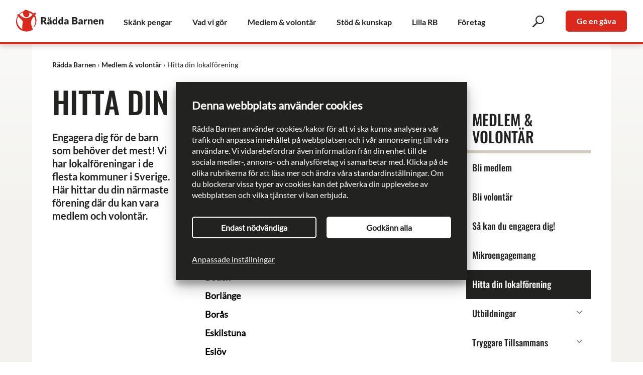

--- FILE ---
content_type: text/html; charset=utf-8
request_url: https://www.raddabarnen.se/medlem-och-volontar/lokalforening/
body_size: 29090
content:

<!DOCTYPE html>
<html lang="sv">

<head>

<meta charset="utf-8" />


<!-- bd6438 -->
<script id="Cookiebot" src="https://consent.cookiebot.com/uc.js" data-cbid="d27b4f92-345e-4cd6-9dff-400b2fcb5584" async type="text/javascript"></script>
<script>
		window.dataLayer = window.dataLayer || [];
		window.dataLayer.push({
			"event" : "pageData",
			"pageType" : "ArticlePage"
		});
</script>
    <script>
        window.AppInsightsConnectionString = "InstrumentationKey=540e9274-e6f8-4a52-a81f-54c33c11d405;IngestionEndpoint=https://westeurope-5.in.applicationinsights.azure.com/;LiveEndpoint=https://westeurope.livediagnostics.monitor.azure.com/;ApplicationId=93c2d4df-042f-4b21-b1af-bbaae446074f";
    </script>


<!-- Google Tag Manager -->
<script type="text/javascript" data-cookieconsent="ignore">
(function(w,d,s,l,i){w[l]=w[l]||[];w[l].push({'gtm.start':
new Date().getTime(),event:'gtm.js'});var f=d.getElementsByTagName(s)[0],
j=d.createElement(s),dl=l!='dataLayer'?'&l='+l:'';j.async=true;j.src=
'https://tracking.raddabarnen.se/gtm.js?id='+i+dl;f.parentNode.insertBefore(j,f);
})(window,document,'script','dataLayer','GTM-58QKZB7');</script>
<!-- End Google Tag Manager -->

<title>Hitta din lokalf&#xF6;rening - R&#xE4;dda Barnen</title>
	<meta name="author" content="R&#xE4;dda Barnen" />
	<meta name="copyright" content="R&#xE4;dda Barnen" />
	<meta name="description" content="Hitta din lokalf&#xF6;rening och engagera dig f&#xF6;r barnen d&#xE4;r du bor. Som engagerad medlem eller volont&#xE4;r i R&#xE4;dda Barnen f&#xF6;rb&#xE4;ttrar du barns liv." />
	<meta name="last-modified" content="Fri, 15 Dec 2017 10:25:59 GMT" />
	<meta property="og:description" content="Engagera dig f&#xF6;r de barn som beh&#xF6;ver det mest! Vi har lokalf&#xF6;reningar&#xA;i de flesta kommuner i Sverige. H&#xE4;r hittar du din n&#xE4;rmaste f&#xF6;rening d&#xE4;r du kan vara medlem" />
	<meta property="og:image" content="https://www.raddabarnen.se/globalassets/bilder/delningsbilder/radda-barnen_logga2.jpg" />
	<meta property="og:locale" content="sv_SE" />
	<meta property="og:site_name" content="R&#xE4;dda Barnen" />
	<meta property="og:title" content="Hitta din lokalf&#xF6;rening" />
	<meta property="og:type" content="article" />
	<meta property="og:url" content="https://www.raddabarnen.se/medlem-och-volontar/lokalforening/" />
	<meta name="twitter:card" content="summary" />
	<meta property="twitter:description" content="Engagera dig f&#xF6;r de barn som beh&#xF6;ver det mest! Vi har lokalf&#xF6;reningar&#xA;i de flesta kommuner i Sverige. H&#xE4;r hittar du din n&#xE4;rmaste f&#xF6;rening d&#xE4;r du kan vara medlem" />
	<meta property="twitter:image" content="https://www.raddabarnen.se/globalassets/bilder/delningsbilder/radda-barnen_logga2.jpg" />
	<meta property="twitter:title " content="Hitta din lokalf&#xF6;rening" />
	<meta name="twitter:url" content="https://www.raddabarnen.se/medlem-och-volontar/lokalforening/" />
	<meta name="viewport" content="width=device-width, initial-scale=1.0" />

		<link rel="canonical" href="https://www.raddabarnen.se/medlem-och-volontar/lokalforening/" />


<link rel="apple-touch-icon" sizes="180x180" href="/apple-touch-icon.png">
<link rel="icon" type="image/png" sizes="32x32" href="/favicon-32x32.png">
<link rel="icon" type="image/png" sizes="16x16" href="/favicon-16x16.png">
<link rel="manifest" href="/manifest.json">
<link rel="mask-icon" href="/safari-pinned-tab.svg" color="#da291c">
<link rel="shortcut icon" href="/favicon.ico">
<meta name="msapplication-TileColor" content="#da291c">
<meta name="msapplication-TileImage" content="/mstile-144x144.png">
<meta name="theme-color" content="#ffffff">
<meta name="viewport" content="width=device-width, initial-scale=1" />
<meta name="format-detection" content="telephone=no" />
<meta name="apple-mobile-web-app-title" content="Rädda Barnen" />
<meta name="application-name" content="Rädda Barnen" />
<noscript>
	<style>
		.js-show-on-load {
			display: block !important;
		}
	</style>
</noscript>

<script type="application/ld+json">
	[
	{
	"@context": "http://schema.org",
	"@type": "WebSite",
	"name": "Rädda Barnen",
	"url": "https://www.raddabarnen.se",
	"description": "Rädda Barnen kämpar för barns rättigheter i Sverige och i världen.",
	"potentialAction": {
	"@type": "SearchAction",
	"target": "https://www.raddabarnen.se/sok/?q={query}",
	"query-input": "required name=query"
	}
	},
	{
	"@context": "http://schema.org",
	"@type": "Organization",
	"url": "https://www.raddabarnen.se",
	"logo": "https://www.raddabarnen.se/Content/images/radda-barnen-logo.png",
	"foundingDate": "1919",
	"address": {
	"@type": "PostalAddress",
	"streetAddress": "Gustavslundsvägen 141",
	"postalCode": "107 88",
	"addressLocality": "Bromma",
	"addressCountry": "Sweden"
	},
	"contactPoint": [
	{
	"@type": "ContactPoint",
	"telephone": "+46-8-698-90-00",
	"contactType": "customer service",
	"email": "kundservice@rb.se",
	"areaServed": [ "SE" ]
	}
	],
	"sameAs": [
	"https://www.facebook.com/raddabarnen",
	"https://www.youtube.com/user/raddabarnen",
	"https://twitter.com/raddabarnen",
	"https://instagram.com/raddabarnen",
	"https://www.linkedin.com/company/save-the-children-sweden"
	]
	}
	]
</script>
<!-- inject:css -->
<link rel="stylesheet" href="/Static/styles/main.efe5e080.css">
<!-- endinject -->
	
    <script type="application/ld+json">
        [];
    </script>

	
	<script>
!function(T,l,y){var S=T.location,k="script",D="instrumentationKey",C="ingestionendpoint",I="disableExceptionTracking",E="ai.device.",b="toLowerCase",w="crossOrigin",N="POST",e="appInsightsSDK",t=y.name||"appInsights";(y.name||T[e])&&(T[e]=t);var n=T[t]||function(d){var g=!1,f=!1,m={initialize:!0,queue:[],sv:"5",version:2,config:d};function v(e,t){var n={},a="Browser";return n[E+"id"]=a[b](),n[E+"type"]=a,n["ai.operation.name"]=S&&S.pathname||"_unknown_",n["ai.internal.sdkVersion"]="javascript:snippet_"+(m.sv||m.version),{time:function(){var e=new Date;function t(e){var t=""+e;return 1===t.length&&(t="0"+t),t}return e.getUTCFullYear()+"-"+t(1+e.getUTCMonth())+"-"+t(e.getUTCDate())+"T"+t(e.getUTCHours())+":"+t(e.getUTCMinutes())+":"+t(e.getUTCSeconds())+"."+((e.getUTCMilliseconds()/1e3).toFixed(3)+"").slice(2,5)+"Z"}(),iKey:e,name:"Microsoft.ApplicationInsights."+e.replace(/-/g,"")+"."+t,sampleRate:100,tags:n,data:{baseData:{ver:2}}}}var h=d.url||y.src;if(h){function a(e){var t,n,a,i,r,o,s,c,u,p,l;g=!0,m.queue=[],f||(f=!0,t=h,s=function(){var e={},t=d.connectionString;if(t)for(var n=t.split(";"),a=0;a<n.length;a++){var i=n[a].split("=");2===i.length&&(e[i[0][b]()]=i[1])}if(!e[C]){var r=e.endpointsuffix,o=r?e.location:null;e[C]="https://"+(o?o+".":"")+"dc."+(r||"services.visualstudio.com")}return e}(),c=s[D]||d[D]||"",u=s[C],p=u?u+"/v2/track":d.endpointUrl,(l=[]).push((n="SDK LOAD Failure: Failed to load Application Insights SDK script (See stack for details)",a=t,i=p,(o=(r=v(c,"Exception")).data).baseType="ExceptionData",o.baseData.exceptions=[{typeName:"SDKLoadFailed",message:n.replace(/\./g,"-"),hasFullStack:!1,stack:n+"\nSnippet failed to load ["+a+"] -- Telemetry is disabled\nHelp Link: https://go.microsoft.com/fwlink/?linkid=2128109\nHost: "+(S&&S.pathname||"_unknown_")+"\nEndpoint: "+i,parsedStack:[]}],r)),l.push(function(e,t,n,a){var i=v(c,"Message"),r=i.data;r.baseType="MessageData";var o=r.baseData;return o.message='AI (Internal): 99 message:"'+("SDK LOAD Failure: Failed to load Application Insights SDK script (See stack for details) ("+n+")").replace(/\"/g,"")+'"',o.properties={endpoint:a},i}(0,0,t,p)),function(e,t){if(JSON){var n=T.fetch;if(n&&!y.useXhr)n(t,{method:N,body:JSON.stringify(e),mode:"cors"});else if(XMLHttpRequest){var a=new XMLHttpRequest;a.open(N,t),a.setRequestHeader("Content-type","application/json"),a.send(JSON.stringify(e))}}}(l,p))}function i(e,t){f||setTimeout(function(){!t&&m.core||a()},500)}var e=function(){var n=l.createElement(k);n.src=h;var e=y[w];return!e&&""!==e||"undefined"==n[w]||(n[w]=e),n.onload=i,n.onerror=a,n.onreadystatechange=function(e,t){"loaded"!==n.readyState&&"complete"!==n.readyState||i(0,t)},n}();y.ld<0?l.getElementsByTagName("head")[0].appendChild(e):setTimeout(function(){l.getElementsByTagName(k)[0].parentNode.appendChild(e)},y.ld||0)}try{m.cookie=l.cookie}catch(p){}function t(e){for(;e.length;)!function(t){m[t]=function(){var e=arguments;g||m.queue.push(function(){m[t].apply(m,e)})}}(e.pop())}var n="track",r="TrackPage",o="TrackEvent";t([n+"Event",n+"PageView",n+"Exception",n+"Trace",n+"DependencyData",n+"Metric",n+"PageViewPerformance","start"+r,"stop"+r,"start"+o,"stop"+o,"addTelemetryInitializer","setAuthenticatedUserContext","clearAuthenticatedUserContext","flush"]),m.SeverityLevel={Verbose:0,Information:1,Warning:2,Error:3,Critical:4};var s=(d.extensionConfig||{}).ApplicationInsightsAnalytics||{};if(!0!==d[I]&&!0!==s[I]){var c="onerror";t(["_"+c]);var u=T[c];T[c]=function(e,t,n,a,i){var r=u&&u(e,t,n,a,i);return!0!==r&&m["_"+c]({message:e,url:t,lineNumber:n,columnNumber:a,error:i}),r},d.autoExceptionInstrumented=!0}return m}(y.cfg);function a(){y.onInit&&y.onInit(n)}(T[t]=n).queue&&0===n.queue.length?(n.queue.push(a),n.trackPageView({})):a()}(window,document,{src: "https://js.monitor.azure.com/scripts/b/ai.2.gbl.min.js", crossOrigin: "anonymous", cfg: {instrumentationKey: 'c02f5d4c-7a53-4389-b7ad-4acf83b4b1d1', disableCookiesUsage: false }});
</script>

	<style data-inject="inline">@charset "UTF-8";.pt-0{padding-top:0!important}.mt-05{margin-top:.5rem!important}.mb-0{margin-bottom:0!important}.hidden{display:none!important}.collapse{display:none}.sr-only{clip:rect(0,0,0,0);border:0;height:1px;margin:-1px;overflow:hidden;padding:0;position:absolute;width:1px}.no-js-visible{display:none}.ws-nw{white-space:nowrap!important}.fullpageblock{max-width:none;width:100%}.site-top-area{margin-bottom:-118px;padding-bottom:130px}@media (min-width:46.25em){.site-top-area{margin-bottom:-280px;padding-bottom:300px}}.site-top-area__content{color:#fff;margin:0 auto;overflow:auto;padding:1rem .75rem 0}@media (min-width:46.25em){.site-top-area__content{padding:2rem 1.25rem 0}}@media (min-width:68.75em){.site-top-area__content{display:block;max-width:1250px;width:100%}}@media (min-width:68.75em) and (min-width:68.75em){.site-top-area__content{width:90vw}}@media (min-width:68.75em){.site-top-area__content{padding:2rem 0 0}}.site-top-area__content h2{font-size:1.875rem}.site-top-area__content h3{font-size:3.125rem}@font-face{font-display:swap;font-family:Lato;src:url(/Content/fonts/Lato-Regular.ttf) format("truetype")}@font-face{font-display:swap;font-family:LatoBold;src:url(/Content/fonts/Lato-Bold.ttf) format("truetype")}@font-face{font-display:swap;font-family:LatoItalic;src:url(/Content/fonts/Lato-Italic.ttf) format("truetype")}@font-face{font-display:swap;font-family:LatoBoldItalic;src:url(/Content/fonts/Lato-BoldItalic.ttf) format("truetype")}@font-face{font-display:swap;font-family:OswaldMedium;src:url(/Content/fonts/Oswald-Medium.ttf) format("truetype")}h1{word-wrap:break-word;font-family:OswaldMedium,Impact,sans-serif;font-size:2.5rem;font-weight:400;line-height:1.1;margin:0;overflow-wrap:break-word;padding:0 0 1.125rem;text-transform:uppercase}@media (min-width:46.25em){h1{font-size:3.75rem}}h2{font-size:1.375rem;line-height:1.272727273}h2,h3,h4,h5,h6{font-family:LatoBold,Gill Sans,Gill Sans MT,Calibri,sans-serif;font-weight:400;margin:0;padding:.75rem 0;text-transform:none}h3,h4,h5,h6{font-size:1.25rem;line-height:1.3}p{font-size:1.125rem;line-height:1.5;margin:0;padding-bottom:1rem}p b,p strong{font-family:LatoBold,Gill Sans,Gill Sans MT,Calibri,sans-serif;font-style:normal;font-weight:400}p b em,p b i,p strong em,p strong i{font-family:LatoBoldItalic,Gill Sans,Gill Sans MT,Calibri,sans-serif}p em,p i{font-family:LatoItalic,Gill Sans,Gill Sans MT,Calibri,sans-serif;font-style:normal;font-weight:400}p em b,p em strong,p i b,p i strong{font-family:LatoBoldItalic,Gill Sans,Gill Sans MT,Calibri,sans-serif}.rb-wrapper{-webkit-box-orient:vertical;-webkit-box-direction:normal;-webkit-box-flex:1;-ms-flex-positive:1;display:-webkit-box;display:-ms-flexbox;display:flex;-ms-flex-direction:column;flex-direction:column;flex-grow:1;min-height:100%;min-height:100vh}.mobile-nav-open .rb-wrapper,.mobile-search-open .rb-wrapper{position:fixed;width:100%}.site{-ms-flex:0 0 auto;flex:0 0 auto}.site,.site-main-area{-webkit-box-flex:0;-webkit-box-orient:vertical;-webkit-box-direction:normal;display:-webkit-box;display:-ms-flexbox;display:flex;-ms-flex-direction:column;flex-direction:column}.site-main-area{-ms-flex:0 0 auto;flex:0 0 auto}@media (min-width:68.75em){.site-main-area{background:#f3f2ee;background:linear-gradient(180deg,#fbfbfa 0,#f3f2ee 450px)}}.site-main-area__container{margin:0 auto}.site-main-area__container,.site-main-area__content{display:block;max-width:1250px;position:relative;width:100%}.site-main-area__content{-webkit-box-flex:0;-ms-flex:0 0 auto;flex:0 0 auto;min-height:11rem;overflow:hidden}@media (min-width:68.75em){.site-main-area__content{width:90vw}}.site-main-area__content{margin:0 auto -100px;padding:0}@media (min-width:46.25em){.site-main-area__content{min-height:21rem}}@media (min-width:68.75em){.site-main-area__content{min-height:16rem}}.site-main-area__mobile-navbar{background-color:#fff;border-bottom:2px solid #da291c;padding:1rem;-webkit-transition:padding .225s ease,margin .225s ease;transition:padding .225s ease,margin .225s ease}@media (min-width:68.75em){.site-main-area__mobile-navbar{display:none}}.site-main-area__mobile-navbar.js-show-on-scroll-up{position:fixed;-webkit-transform:translateY(-100%);transform:translateY(-100%)}.site-main-area__mobile-navbar a.cta-button{float:right;font-size:.625rem;line-height:.625rem;margin-right:1rem;padding:.625rem}.site-main-area__mobile-navbar__button{background-color:#fff;border:0;cursor:pointer;display:block;font-size:1rem;height:30px;line-height:30px;margin:0;outline:0 none;padding:0;width:30px}.site-main-area__mobile-navbar__button__menu{color:#222221;float:right;position:relative}.site-main-area__mobile-navbar__button__menu .is-closed{display:block;height:26px;left:2px;opacity:1;position:absolute;top:2px;width:26px}.site-main-area__mobile-navbar__button__menu .is-opened{display:block;height:26px;left:2px;opacity:0;position:absolute;top:2px;width:26px}.site-main-area__mobile-navbar__logo{color:#da291c;display:block;float:left;position:relative;width:128px}.site-main-area__mobile-navbar__logo__img{fill:#222221;stroke:#222221;stroke-width:0;border:0;color:#da291c;display:block;height:auto;margin:0;max-height:100%;max-width:100%;outline:0 none;width:auto}.breadcrumb{background:#fff;display:block;max-width:1250px;width:100%}@media (min-width:68.75em){.breadcrumb{width:90vw}}.breadcrumb{font-size:.875rem;margin:0 auto;padding:1rem 1rem 0}@media (min-width:46.25em){.breadcrumb{padding:2rem 2rem 0}}@media (min-width:68.75em){.breadcrumb{padding:2rem 2.5rem 0}}.breadcrumb a{color:#222221;font-family:LatoBold,Gill Sans,Gill Sans MT,Calibri,sans-serif;text-decoration:none}.breadcrumb a:active,.breadcrumb a:hover{color:#da291c;text-decoration:underline}.breadcrumb ol{list-style:url("data:image/svg+xml;charset=utf-8,%3Csvg xmlns='http://www.w3.org/2000/svg'/%3E");margin:0;padding:0}.breadcrumb ol li{display:inline-block}.breadcrumb ol li:after{content:"/"}@media (min-width:46.25em){.breadcrumb ol li:after{content:"›"}}.breadcrumb ol li:last-child:after{content:""}.breadcrumb ol li:last-child a{font-family:Lato,Gill Sans,Gill Sans MT,Calibri,sans-serif}@media (max-width:46.24em){.breadcrumb ol li:first-child,.breadcrumb ol li:last-child,.breadcrumb ol li:not(:nth-last-child(3)):not(:nth-last-child(2)){clip:rect(0,0,0,0);border:0;height:1px;margin:-1px;overflow:hidden;padding:0;position:absolute;width:1px}}.article-page,.news-page{-webkit-box-orient:horizontal;-webkit-box-direction:normal;background:#fff;display:-webkit-box;display:-ms-flexbox;display:flex;-ms-flex-direction:row;flex-direction:row;-ms-flex-wrap:wrap;flex-wrap:wrap;margin:0;min-height:100%;padding:1rem}@media (min-width:46.25em){.article-page,.news-page{padding:1rem 2rem}}@media (min-width:61.25em){.article-page,.news-page{padding-bottom:2rem}.has-hero .article-page,.has-hero .news-page{padding-top:2rem}}@media (min-width:68.75em){.article-page,.news-page{padding:2rem 2.5rem}}</style>
	<noscript>
		<style>
			.no-js-visible {
				display: block;
			}
		</style>
	</noscript>
</head>

<body class="mobile-search-closed mobile-nav-closed  ">
	<!-- Google Tag Manager (noscript) -->
	<noscript>
		<iframe src="https://tracking.raddabarnen.se/ns.html?id=GTM-58QKZB7" height="0" width="0"
			style="display:none;visibility:hidden"></iframe>
	</noscript>
	<!-- End Google Tag Manager (noscript) -->
	

	<div class="banner-ie-notice" style="display: none;">
		<p><span><svg xmlns="http://www.w3.org/2000/svg" width="26" height="26" viewBox="0 0 24 24" fill="none"
					stroke="#fff" stroke-width="2" stroke-linecap="round" stroke-linejoin="round">
					<circle cx="12" cy="12" r="10"></circle>
					<line x1="12" y1="8" x2="12" y2="12"></line>
					<line x1="12" y1="16" x2="12.01" y2="16"></line>
				</svg> Räddabarnen.se stöds inte längre av Internet Explorer och vi kan inte garantera att allt funkar
				som det ska. Vi rekommenderar att du använder en modern webbläsare istället.</span></p>
	</div>

	<div class="rb-wrapper ">
		<div class="site ">
			<div class="site-main-area">



<div class="site-main-area__mobile-navbar">
	<a class="site-main-area__mobile-navbar__logo" href="/">
		<span class="sr-only">Till Rädda Barnens startsida</span>
		<svg class="site-main-area__mobile-navbar__logo__img" alt="Till Rädda Barnens startsida" focusable="false" viewBox="21 21 466 115">
			<title>Rädda Barnen</title>
			<g id="save-the-children-name-outline">
				<path d="M162.5,84.189V98.623h-9.052V59.605h12.694a26.012,26.012,0,0,1,7.217.871,13.545,13.545,0,0,1,4.874,2.423,9.186,9.186,0,0,1,2.746,3.669,12.178,12.178,0,0,1,.856,4.606,12.375,12.375,0,0,1-.508,3.589,10.866,10.866,0,0,1-1.514,3.119,11.7,11.7,0,0,1-2.463,2.558,13.1,13.1,0,0,1-3.361,1.848,8.465,8.465,0,0,1,1.7,1.125,6.675,6.675,0,0,1,1.379,1.633l8.3,13.577h-8.194a3.478,3.478,0,0,1-3.268-1.713l-6.48-11.329a2.742,2.742,0,0,0-1-1.071,3.361,3.361,0,0,0-1.62-.321Zm0-6.24h3.642a9.327,9.327,0,0,0,3.147-.468,5.7,5.7,0,0,0,2.129-1.3,4.95,4.95,0,0,0,1.2-1.942,7.446,7.446,0,0,0,.375-2.4,5.026,5.026,0,0,0-1.674-4.017q-1.674-1.448-5.182-1.447H162.5Z" />
				<path d="M206.786,98.623a3.775,3.775,0,0,1-1.729-.312,2.383,2.383,0,0,1-.975-1.3l-.572-1.483q-1.014.86-1.95,1.509a12.454,12.454,0,0,1-1.937,1.105,9.558,9.558,0,0,1-2.132.675,13.068,13.068,0,0,1-2.509.222,10.987,10.987,0,0,1-3.354-.483,7,7,0,0,1-2.561-1.422,6.248,6.248,0,0,1-1.625-2.334,8.447,8.447,0,0,1-.572-3.221,6.766,6.766,0,0,1,.728-2.948,7.258,7.258,0,0,1,2.522-2.752,16.015,16.015,0,0,1,4.836-2.074,29.6,29.6,0,0,1,7.67-.834V81.817a5.023,5.023,0,0,0-.975-3.451,3.57,3.57,0,0,0-2.769-1.062,7.34,7.34,0,0,0-2.34.312,10.618,10.618,0,0,0-1.625.7q-.715.392-1.391.7a3.822,3.822,0,0,1-1.612.312,2.44,2.44,0,0,1-1.417-.4,2.99,2.99,0,0,1-.923-1l-1.456-2.522a16.38,16.38,0,0,1,5.421-3.212,19.025,19.025,0,0,1,6.383-1.052,11.67,11.67,0,0,1,4.407.793,9.488,9.488,0,0,1,3.328,2.209,9.665,9.665,0,0,1,2.093,3.368,12.1,12.1,0,0,1,.728,4.263V98.623ZM198.83,64.954a3.668,3.668,0,0,1-.338,1.56,3.928,3.928,0,0,1-.923,1.26,4.506,4.506,0,0,1-1.352.846,4.339,4.339,0,0,1-1.651.312,4.011,4.011,0,0,1-1.573-.312,4.243,4.243,0,0,1-1.3-.846,4.106,4.106,0,0,1-.9-1.26,3.654,3.654,0,0,1-.338-1.56,3.887,3.887,0,0,1,.338-1.613,4.359,4.359,0,0,1,.9-1.313,4.223,4.223,0,0,1,1.3-.884,3.883,3.883,0,0,1,1.573-.325,4.2,4.2,0,0,1,1.651.325,4.475,4.475,0,0,1,1.352.884,4.16,4.16,0,0,1,.923,1.313A3.9,3.9,0,0,1,198.83,64.954Zm-1.3,28.755a6.41,6.41,0,0,0,2.73-.545,8.344,8.344,0,0,0,2.366-1.769V87.7a20.679,20.679,0,0,0-3.978.315,9.555,9.555,0,0,0-2.47.786,2.992,2.992,0,0,0-1.261,1.076,2.56,2.56,0,0,0-.351,1.31,2.285,2.285,0,0,0,.754,1.954A3.645,3.645,0,0,0,197.53,93.709Zm11.336-28.755a3.8,3.8,0,0,1-.325,1.56,3.854,3.854,0,0,1-.9,1.26,4.358,4.358,0,0,1-2.99,1.158,4.171,4.171,0,0,1-1.612-.312,4.367,4.367,0,0,1-1.326-.846,3.84,3.84,0,0,1-.9-1.26,3.782,3.782,0,0,1-.325-1.56,4.025,4.025,0,0,1,.325-1.613,4.072,4.072,0,0,1,.9-1.313,4.342,4.342,0,0,1,1.326-.884,4.038,4.038,0,0,1,1.612-.325,4.2,4.2,0,0,1,1.651.325,4.319,4.319,0,0,1,1.339.884,4.087,4.087,0,0,1,.9,1.313A4.043,4.043,0,0,1,208.866,64.954Z" />
				<path d="M235.749,98.623a2.226,2.226,0,0,1-1.261-.337,1.8,1.8,0,0,1-.715-1.015l-.624-2.053a15.692,15.692,0,0,1-1.69,1.559,10.55,10.55,0,0,1-1.911,1.209,10.127,10.127,0,0,1-2.21.781,11.378,11.378,0,0,1-2.561.273,8.305,8.305,0,0,1-3.9-.937,8.976,8.976,0,0,1-3.094-2.7,13.624,13.624,0,0,1-2.041-4.329A21.022,21.022,0,0,1,215,85.233a18.2,18.2,0,0,1,.832-5.6,13.738,13.738,0,0,1,2.353-4.471,10.933,10.933,0,0,1,3.653-2.952,10.381,10.381,0,0,1,4.706-1.065,9.058,9.058,0,0,1,3.523.61,10.181,10.181,0,0,1,2.613,1.6V59.7h8.06V98.623Zm-8.164-5.771a7.006,7.006,0,0,0,1.6-.169A5.636,5.636,0,0,0,230.5,92.2a5.744,5.744,0,0,0,1.131-.781,9.741,9.741,0,0,0,1.053-1.091V78.89a5.322,5.322,0,0,0-1.989-1.417,6.159,6.159,0,0,0-2.223-.4,4.746,4.746,0,0,0-2.054.443,4.178,4.178,0,0,0-1.625,1.417,7.547,7.547,0,0,0-1.079,2.534,15.751,15.751,0,0,0-.39,3.77,17.471,17.471,0,0,0,.312,3.589,7.374,7.374,0,0,0,.871,2.352,3.37,3.37,0,0,0,1.339,1.287A3.829,3.829,0,0,0,227.585,92.852Z" />
				<path d="M266.74,98.623a2.22,2.22,0,0,1-1.26-.337,1.8,1.8,0,0,1-.716-1.015l-.623-2.053a15.7,15.7,0,0,1-1.691,1.559,10.577,10.577,0,0,1-1.91,1.209,10.127,10.127,0,0,1-2.21.781,11.384,11.384,0,0,1-2.561.273,8.306,8.306,0,0,1-3.9-.937,8.976,8.976,0,0,1-3.094-2.7,13.646,13.646,0,0,1-2.041-4.329,21.022,21.022,0,0,1-.741-5.837,18.23,18.23,0,0,1,.832-5.6,13.757,13.757,0,0,1,2.353-4.471,10.927,10.927,0,0,1,3.654-2.952,10.375,10.375,0,0,1,4.706-1.065,9.065,9.065,0,0,1,3.523.61,10.159,10.159,0,0,1,2.612,1.6V59.7h8.06V98.623Zm-8.164-5.771a7,7,0,0,0,1.6-.169,5.636,5.636,0,0,0,1.313-.481,5.714,5.714,0,0,0,1.131-.781,9.654,9.654,0,0,0,1.053-1.091V78.89a5.327,5.327,0,0,0-1.988-1.417,6.169,6.169,0,0,0-2.224-.4,4.746,4.746,0,0,0-2.054.443,4.178,4.178,0,0,0-1.625,1.417,7.547,7.547,0,0,0-1.079,2.534,15.755,15.755,0,0,0-.389,3.77,17.471,17.471,0,0,0,.312,3.589,7.374,7.374,0,0,0,.871,2.352,3.364,3.364,0,0,0,1.339,1.287A3.825,3.825,0,0,0,258.576,92.852Z" />
				<path d="M297.107,98.623a3.781,3.781,0,0,1-1.729-.312,2.387,2.387,0,0,1-.974-1.3l-.572-1.483q-1.014.86-1.951,1.509a12.4,12.4,0,0,1-1.936,1.105,9.591,9.591,0,0,1-2.132.675,13.068,13.068,0,0,1-2.509.222,10.987,10.987,0,0,1-3.354-.483,6.991,6.991,0,0,1-2.561-1.422,6.248,6.248,0,0,1-1.625-2.334,8.428,8.428,0,0,1-.573-3.221,6.78,6.78,0,0,1,.728-2.948,7.274,7.274,0,0,1,2.522-2.752,16.038,16.038,0,0,1,4.836-2.074,29.607,29.607,0,0,1,7.671-.834V81.817a5.023,5.023,0,0,0-.975-3.451A3.572,3.572,0,0,0,289.2,77.3a7.34,7.34,0,0,0-2.34.312,10.575,10.575,0,0,0-1.625.7q-.715.392-1.391.7a3.826,3.826,0,0,1-1.613.312,2.445,2.445,0,0,1-1.417-.4,3,3,0,0,1-.922-1l-1.457-2.522a16.4,16.4,0,0,1,5.421-3.212,19.035,19.035,0,0,1,6.384-1.052,11.661,11.661,0,0,1,4.406.793,9.492,9.492,0,0,1,3.329,2.209,9.665,9.665,0,0,1,2.093,3.368,12.1,12.1,0,0,1,.728,4.263V98.623Zm-9.255-4.914a6.41,6.41,0,0,0,2.73-.545,8.344,8.344,0,0,0,2.366-1.769V87.7a20.672,20.672,0,0,0-3.978.315,9.555,9.555,0,0,0-2.47.786,2.992,2.992,0,0,0-1.261,1.076,2.55,2.55,0,0,0-.351,1.31,2.285,2.285,0,0,0,.754,1.954A3.645,3.645,0,0,0,287.852,93.709Z" />
				<path d="M318.727,98.623V59.605h14.354a27.279,27.279,0,0,1,6.882.75,13.1,13.1,0,0,1,4.633,2.116,8.014,8.014,0,0,1,2.612,3.32,11.253,11.253,0,0,1,.816,4.365,8.554,8.554,0,0,1-.375,2.531,7.466,7.466,0,0,1-1.178,2.29,8.8,8.8,0,0,1-2.062,1.941,13.315,13.315,0,0,1-3.027,1.514,10.741,10.741,0,0,1,5.7,3.039,7.869,7.869,0,0,1,1.849,5.4,11.155,11.155,0,0,1-.965,4.633,10.59,10.59,0,0,1-2.825,3.736,13.41,13.41,0,0,1-4.593,2.491,19.971,19.971,0,0,1-6.239.9Zm9.052-22.6h4.713a15.522,15.522,0,0,0,2.7-.214,5.619,5.619,0,0,0,2.049-.75,3.452,3.452,0,0,0,1.285-1.473,5.533,5.533,0,0,0,.441-2.357,6.656,6.656,0,0,0-.347-2.316,3.319,3.319,0,0,0-1.072-1.486,4.483,4.483,0,0,0-1.835-.8,12.558,12.558,0,0,0-2.637-.242h-5.3Zm0,6.053v9.72h6.373a7.987,7.987,0,0,0,2.933-.455,4.64,4.64,0,0,0,1.781-1.178,3.981,3.981,0,0,0,.884-1.634,7.207,7.207,0,0,0,.24-1.847,6.19,6.19,0,0,0-.281-1.929,3.2,3.2,0,0,0-.964-1.446,4.716,4.716,0,0,0-1.808-.91,10.547,10.547,0,0,0-2.839-.321Z" />
				<path d="M372.652,98.623a3.78,3.78,0,0,1-1.73-.312,2.387,2.387,0,0,1-.974-1.3l-.572-1.483q-1.014.86-1.951,1.509a12.445,12.445,0,0,1-1.936,1.105,9.575,9.575,0,0,1-2.132.675,13.079,13.079,0,0,1-2.51.222,10.985,10.985,0,0,1-3.353-.483,7,7,0,0,1-2.562-1.422,6.271,6.271,0,0,1-1.625-2.334,8.447,8.447,0,0,1-.571-3.221,6.778,6.778,0,0,1,.727-2.948,7.269,7.269,0,0,1,2.523-2.752,15.993,15.993,0,0,1,4.836-2.074,29.588,29.588,0,0,1,7.67-.834V81.817a5.018,5.018,0,0,0-.976-3.451,3.566,3.566,0,0,0-2.768-1.062,7.34,7.34,0,0,0-2.34.312,10.533,10.533,0,0,0-1.625.7q-.717.392-1.392.7a3.814,3.814,0,0,1-1.611.312,2.436,2.436,0,0,1-1.417-.4,2.98,2.98,0,0,1-.923-1l-1.456-2.522a16.37,16.37,0,0,1,5.421-3.212,19.021,19.021,0,0,1,6.383-1.052,11.673,11.673,0,0,1,4.407.793,9.488,9.488,0,0,1,3.328,2.209,9.679,9.679,0,0,1,2.093,3.368,12.1,12.1,0,0,1,.727,4.263V98.623ZM363.4,93.709a6.417,6.417,0,0,0,2.73-.545,8.344,8.344,0,0,0,2.366-1.769V87.7a20.683,20.683,0,0,0-3.979.315,9.568,9.568,0,0,0-2.47.786,2.988,2.988,0,0,0-1.26,1.076,2.551,2.551,0,0,0-.352,1.31,2.285,2.285,0,0,0,.754,1.954A3.648,3.648,0,0,0,363.4,93.709Z" />
				<path d="M382.479,98.623V71.662h4.784a4.047,4.047,0,0,1,1,.1,1.752,1.752,0,0,1,.676.324,1.4,1.4,0,0,1,.416.585,5.289,5.289,0,0,1,.247.885l.441,2.521a13.24,13.24,0,0,1,3.329-3.613,6.754,6.754,0,0,1,4.03-1.326,4.645,4.645,0,0,1,2.964.883l-1.04,5.929a1.164,1.164,0,0,1-.416.767,1.416,1.416,0,0,1-.832.22,5.583,5.583,0,0,1-1.04-.116,8.059,8.059,0,0,0-1.508-.118q-3.173,0-4.992,3.38V98.623Z" />
				<path d="M404.214,98.623V71.662h4.993a2.225,2.225,0,0,1,1.26.337,1.81,1.81,0,0,1,.715,1.015l.468,1.56a19.561,19.561,0,0,1,1.612-1.352,9.531,9.531,0,0,1,1.781-1.054,10.57,10.57,0,0,1,2.054-.675,11,11,0,0,1,2.405-.247,9.437,9.437,0,0,1,3.914.767,8.135,8.135,0,0,1,2.873,2.131,9.22,9.22,0,0,1,1.767,3.25,13.476,13.476,0,0,1,.6,4.1V98.623h-8.06V81.49a4.71,4.71,0,0,0-.91-3.081,3.266,3.266,0,0,0-2.678-1.105,5.632,5.632,0,0,0-2.5.571,9.749,9.749,0,0,0-2.236,1.535V98.623Z" />
				<path d="M446.177,71.246a13.886,13.886,0,0,1,4.9.832A10.632,10.632,0,0,1,454.9,74.5a11.038,11.038,0,0,1,2.5,3.886,14.246,14.246,0,0,1,.9,5.214,11.383,11.383,0,0,1-.078,1.482,2.313,2.313,0,0,1-.286.909,1.088,1.088,0,0,1-.558.469,2.647,2.647,0,0,1-.9.129H440.925a7.6,7.6,0,0,0,2.054,4.9,6.11,6.11,0,0,0,4.29,1.521,7.656,7.656,0,0,0,2.418-.338,12.166,12.166,0,0,0,1.808-.754q.792-.414,1.455-.753a3.016,3.016,0,0,1,1.391-.338,1.669,1.669,0,0,1,1.456.7l2.34,2.887a11.989,11.989,0,0,1-2.691,2.327,14.01,14.01,0,0,1-2.964,1.4,16.2,16.2,0,0,1-3.042.7,22.821,22.821,0,0,1-2.9.2,15.169,15.169,0,0,1-5.318-.923,12.229,12.229,0,0,1-4.342-2.744,12.946,12.946,0,0,1-2.938-4.523,16.912,16.912,0,0,1-1.079-6.292,14.2,14.2,0,0,1,.924-5.122,12.442,12.442,0,0,1,6.837-7.125A13.826,13.826,0,0,1,446.177,71.246Zm.157,5.564a4.859,4.859,0,0,0-3.615,1.313A6.834,6.834,0,0,0,441,81.906h10.062a7.1,7.1,0,0,0-.247-1.872,4.547,4.547,0,0,0-.806-1.625,4.1,4.1,0,0,0-1.469-1.158A5.032,5.032,0,0,0,446.334,76.81Z" />
				<path d="M462.92,98.623V71.662h4.993a2.225,2.225,0,0,1,1.26.337,1.805,1.805,0,0,1,.715,1.015l.468,1.56a19.561,19.561,0,0,1,1.612-1.352,9.507,9.507,0,0,1,1.782-1.054,10.538,10.538,0,0,1,2.053-.675,11,11,0,0,1,2.406-.247,9.435,9.435,0,0,1,3.913.767A8.135,8.135,0,0,1,485,74.144a9.22,9.22,0,0,1,1.767,3.25,13.476,13.476,0,0,1,.6,4.1V98.623H479.3V81.49a4.71,4.71,0,0,0-.91-3.081,3.266,3.266,0,0,0-2.678-1.105,5.632,5.632,0,0,0-2.5.571,9.749,9.749,0,0,0-2.236,1.535V98.623Z" />
			</g>
			<g fill="currentColor" id="save-the-children-symbol">
				<path d="M121.367,49.289c4.771-5.636,6.885-8.24,6.427-9.662a4.88,4.88,0,0,0-3.131-2.639c-1.8-.68-4.262-.995-5.5-.268a19.311,19.311,0,0,0-2.7,2.824l-1.507,1.7h0c-.96-.982-1.985-1.958-2.988-2.829a51.241,51.241,0,0,0-25.869-12c-3.881-4.125-8.944-6.04-13.926-5.26A15.262,15.262,0,0,0,61.779,28.2,57.562,57.562,0,0,0,36.107,44.463v-.005c-1.569-.47-5.01.139-7.163,1.319a3.636,3.636,0,0,0-2.1,2.35c-.118.668.152,1.714,2.834,4.774l0,0a56.677,56.677,0,0,0-8.392,36.607,51.8,51.8,0,0,0,17.313,33.107,51.168,51.168,0,0,0,11.2,7.424,63.138,63.138,0,0,0,58.863-2.081l.022-.016a3.205,3.205,0,0,0,1.252-4.219l-.217-.491c-2.964-6.643-11.983-26.859-6.96-45.3,2.1-7.719,8.159-15.939,13.394-22.389h0a50.337,50.337,0,0,1,8.009,29.06,46.043,46.043,0,0,1-9.168,25.986,1.092,1.092,0,0,0-.164,1.108l.572,1.333a1.09,1.09,0,0,0,1.837.23h0C132.044,94.486,133.817,68.647,121.367,49.289ZM55.943,92.9a104.441,104.441,0,0,0-1.337,30.755l-.005-.005a52.185,52.185,0,0,1-10.665-7.172A51.174,51.174,0,0,1,27.117,86.973,47.453,47.453,0,0,1,32.2,55.628h0l0,0v0c1.985,2.074,4.383,4.456,6.9,6.947,6.149,6.093,13.12,13,16.51,17.916,1.964,2.846,1.352,6.446.335,12.413m53.462-45.739c-11.332,11.389-22.014,17.566-31.734,18.3-7.477.563-15.4-1.663-23.543-6.627A90.8,90.8,0,0,1,39.1,46.907l-.317-.3h0A46.2,46.2,0,0,1,59.24,33.923l0-.005.006,0-.008,0a23.119,23.119,0,0,0-.47,9.658,21.813,21.813,0,0,0,8.345,14.306,14.643,14.643,0,0,0,21.136-3.323,21.811,21.811,0,0,0,3.554-16.175,24.086,24.086,0,0,0-.729-3.2l0,0a51.556,51.556,0,0,1,15.543,9.355c.944.823,1.878,1.7,2.786,2.618Z" />
			</g>
		</svg>
	</a>
	<button class="site-main-area__mobile-navbar__button site-main-area__mobile-navbar__button__menu" aria-label="Mobile Navigation Button" aria-expanded="false" aria-haspopup="true" aria-controls="mobile-menu-container">
		<svg class="icon icon-menu is-closed" focusable="false"><use xlink:href="/Content/images/icons.svg#icon-menu"></use></svg>
		<svg class="icon icon-close is-opened" focusable="false"><use xlink:href="/Content/images/icons.svg#icon-close"></use></svg>
		<span class="sr-only">Meny</span>
	</button>
		<a class="button cta-button ecommerce" href="/skank-pengar/ge-en-gava/">Ge en g&#xE5;va</a>


    <div class="site-main-area__mobile-navbar__menu-container js-show-on-load" style="display:none;" id="mobile-menu-container" aria-expanded="false" aria-hidden="true">
        <div class="site-main-area__mobile-navbar__menu-container__scrollable" itemscope itemtype="https://schema.org/SiteNavigationElement">

            <div class="site-main-area__mobile-navbar__search-container__content">
                <form action="/sok/" id="mobile-site-search" method="get" role="search">
                    <div class="site-main-area__mobile-navbar__search">
                        <input aria-label="Sök på raddabarnen.se" class="site-main-area__mobile-navbar__search__query" id="mobile-search-query" name="q" placeholder="Vad söker du efter?" type="text" tabindex="-1">
                        <button class="site-main-area__mobile-navbar__search__button" tabindex="-1">
                            <svg class="icon icon-search" focusable="false"><use xlink:href="/Content/images/icons.svg#icon-search"></use></svg>
                            <span class="sr-only">Sök</span>
                        </button>
                    </div>
                </form>
            </div>

            <ul class="site-main-area__mobile-navbar__main-menu site-main-area__mobile-navbar__main-menu__level-1" aria-label="Mobile Main Navigation" role="navigation">
           
                
                        <li class="site-main-area__mobile-navbar__main-menu__item  js-has-children">
                            <a href="https://www.raddabarnen.se/vad-vi-gor/" class="site-main-area__mobile-navbar__main-menu__item__link" itemprop="url" tabindex="-1">
                                <span itemprop="name">Vad vi g&#xF6;r</span>
                            </a>
                                <button type="button" class="site-main-area__mobile-navbar__toggle" tabindex="-1" aria-haspopup="true" aria-expanded="false" aria-controls="1a00428e-78b8-43ac-b237-b83a1fc1353b">
                                    <svg class="icon icon-chevron-down" focusable="false"><use xlink:href="/Content/images/icons.svg#icon-chevron-down"></use></svg>
                                    <span class="sr-only">Undermeny för Vad vi g&#xF6;r</span>
                                </button>

	<ul class="site-main-area__mobile-navbar__main-menu site-main-area__mobile-navbar__main-menu__level-2" id="1a00428e-78b8-43ac-b237-b83a1fc1353b" aria-expanded="false" aria-hidden="true">

			<li class="site-main-area__mobile-navbar__main-menu__item  ">

				<a href="https://www.raddabarnen.se/vad-vi-gor/barns-rattigheter/"  class="site-main-area__mobile-navbar__main-menu__item__link" itemprop="url" tabindex="-1">
					<span itemprop="name">Barns r&#xE4;ttigheter</span>
				</a>

			</li>
			<li class="site-main-area__mobile-navbar__main-menu__item  ">

				<a href="https://www.raddabarnen.se/vad-vi-gor/politisk-paverkan/"  class="site-main-area__mobile-navbar__main-menu__item__link" itemprop="url" tabindex="-1">
					<span itemprop="name">Politisk p&#xE5;verkan</span>
				</a>

			</li>
			<li class="site-main-area__mobile-navbar__main-menu__item  js-has-children">

				<a href="https://www.raddabarnen.se/vad-vi-gor/har-finns-vi/"  class="site-main-area__mobile-navbar__main-menu__item__link" itemprop="url" tabindex="-1">
					<span itemprop="name">H&#xE4;r finns vi</span>
				</a>
					<button type="button" class="site-main-area__mobile-navbar__toggle" tabindex="-1" aria-haspopup="true" aria-expanded="false" aria-controls="8d6adf5c-3951-46ad-a556-971335210694">
						<svg class="icon icon-chevron-down" focusable="false"><use xlink:href="/Content/images/icons.svg#icon-chevron-down"></use></svg>
						<span class="sr-only">Undermeny för H&#xE4;r finns vi</span>
					</button>


	<ul class="site-main-area__mobile-navbar__main-menu site-main-area__mobile-navbar__main-menu__level-3" id="8d6adf5c-3951-46ad-a556-971335210694" aria-expanded="false" aria-hidden="true">

			<li class="site-main-area__mobile-navbar__main-menu__item  ">

				<a href="https://www.raddabarnen.se/vad-vi-gor/har-finns-vi/afghanistan/"  class="site-main-area__mobile-navbar__main-menu__item__link" itemprop="url" tabindex="-1">
					<span itemprop="name">Afghanistan</span>
				</a>

			</li>
			<li class="site-main-area__mobile-navbar__main-menu__item  ">

				<a href="https://www.raddabarnen.se/vad-vi-gor/har-finns-vi/bangladesh/"  class="site-main-area__mobile-navbar__main-menu__item__link" itemprop="url" tabindex="-1">
					<span itemprop="name">Bangladesh</span>
				</a>

			</li>
			<li class="site-main-area__mobile-navbar__main-menu__item  ">

				<a href="https://www.raddabarnen.se/vad-vi-gor/har-finns-vi/burkina-faso/"  class="site-main-area__mobile-navbar__main-menu__item__link" itemprop="url" tabindex="-1">
					<span itemprop="name">Burkina Faso</span>
				</a>

			</li>
			<li class="site-main-area__mobile-navbar__main-menu__item  ">

				<a href="https://www.raddabarnen.se/vad-vi-gor/har-finns-vi/elfenbenskusten/"  class="site-main-area__mobile-navbar__main-menu__item__link" itemprop="url" tabindex="-1">
					<span itemprop="name">Elfenbenskusten</span>
				</a>

			</li>
			<li class="site-main-area__mobile-navbar__main-menu__item  ">

				<a href="https://www.raddabarnen.se/vad-vi-gor/har-finns-vi/etiopien/"  class="site-main-area__mobile-navbar__main-menu__item__link" itemprop="url" tabindex="-1">
					<span itemprop="name">Etiopien</span>
				</a>

			</li>
			<li class="site-main-area__mobile-navbar__main-menu__item  ">

				<a href="https://www.raddabarnen.se/vad-vi-gor/har-finns-vi/filippinerna/"  class="site-main-area__mobile-navbar__main-menu__item__link" itemprop="url" tabindex="-1">
					<span itemprop="name">Filippinerna</span>
				</a>

			</li>
			<li class="site-main-area__mobile-navbar__main-menu__item  ">

				<a href="https://www.raddabarnen.se/vad-vi-gor/har-finns-vi/gaza/"  class="site-main-area__mobile-navbar__main-menu__item__link" itemprop="url" tabindex="-1">
					<span itemprop="name">Gaza</span>
				</a>

			</li>
			<li class="site-main-area__mobile-navbar__main-menu__item  ">

				<a href="https://www.raddabarnen.se/vad-vi-gor/har-finns-vi/haiti/"  class="site-main-area__mobile-navbar__main-menu__item__link" itemprop="url" tabindex="-1">
					<span itemprop="name">Haiti</span>
				</a>

			</li>
			<li class="site-main-area__mobile-navbar__main-menu__item  ">

				<a href="https://www.raddabarnen.se/vad-vi-gor/har-finns-vi/indien/"  class="site-main-area__mobile-navbar__main-menu__item__link" itemprop="url" tabindex="-1">
					<span itemprop="name">Indien</span>
				</a>

			</li>
			<li class="site-main-area__mobile-navbar__main-menu__item  ">

				<a href="https://www.raddabarnen.se/vad-vi-gor/har-finns-vi/jemen/"  class="site-main-area__mobile-navbar__main-menu__item__link" itemprop="url" tabindex="-1">
					<span itemprop="name">Jemen</span>
				</a>

			</li>
			<li class="site-main-area__mobile-navbar__main-menu__item  ">

				<a href="https://www.raddabarnen.se/vad-vi-gor/har-finns-vi/kambodja/"  class="site-main-area__mobile-navbar__main-menu__item__link" itemprop="url" tabindex="-1">
					<span itemprop="name">Kambodja</span>
				</a>

			</li>
			<li class="site-main-area__mobile-navbar__main-menu__item  js-has-children">

				<a href="https://www.raddabarnen.se/vad-vi-gor/har-finns-vi/kenya/"  class="site-main-area__mobile-navbar__main-menu__item__link" itemprop="url" tabindex="-1">
					<span itemprop="name">Kenya</span>
				</a>
					<button type="button" class="site-main-area__mobile-navbar__toggle" tabindex="-1" aria-haspopup="true" aria-expanded="false" aria-controls="a0356684-1584-4d1a-bd40-67f96493d3a7">
						<svg class="icon icon-chevron-down" focusable="false"><use xlink:href="/Content/images/icons.svg#icon-chevron-down"></use></svg>
						<span class="sr-only">Undermeny för Kenya</span>
					</button>


	<ul class="site-main-area__mobile-navbar__main-menu site-main-area__mobile-navbar__main-menu__level-4" id="a0356684-1584-4d1a-bd40-67f96493d3a7" aria-expanded="false" aria-hidden="true">

			<li class="site-main-area__mobile-navbar__main-menu__item  ">

				<a href="https://www.raddabarnen.se/vad-vi-gor/har-finns-vi/kenya/var-mobila-halsoklinik-raddade-livet-pa-lucy/"  class="site-main-area__mobile-navbar__main-menu__item__link" itemprop="url" tabindex="-1">
					<span itemprop="name">V&#xE5;r mobila h&#xE4;lsoklinik r&#xE4;ddade livet p&#xE5; Lucy</span>
				</a>

			</li>
	</ul>
			</li>
			<li class="site-main-area__mobile-navbar__main-menu__item  ">

				<a href="https://www.raddabarnen.se/vad-vi-gor/har-finns-vi/kongo/"  class="site-main-area__mobile-navbar__main-menu__item__link" itemprop="url" tabindex="-1">
					<span itemprop="name">Kongo</span>
				</a>

			</li>
			<li class="site-main-area__mobile-navbar__main-menu__item  ">

				<a href="https://www.raddabarnen.se/vad-vi-gor/har-finns-vi/libanon/"  class="site-main-area__mobile-navbar__main-menu__item__link" itemprop="url" tabindex="-1">
					<span itemprop="name">Libanon</span>
				</a>

			</li>
			<li class="site-main-area__mobile-navbar__main-menu__item  ">

				<a href="https://www.raddabarnen.se/vad-vi-gor/har-finns-vi/malawi/"  class="site-main-area__mobile-navbar__main-menu__item__link" itemprop="url" tabindex="-1">
					<span itemprop="name">Malawi</span>
				</a>

			</li>
			<li class="site-main-area__mobile-navbar__main-menu__item  js-has-children">

				<a href="https://www.raddabarnen.se/vad-vi-gor/har-finns-vi/mocambique/"  class="site-main-area__mobile-navbar__main-menu__item__link" itemprop="url" tabindex="-1">
					<span itemprop="name">Mocambique</span>
				</a>
					<button type="button" class="site-main-area__mobile-navbar__toggle" tabindex="-1" aria-haspopup="true" aria-expanded="false" aria-controls="1dceb860-c328-47c5-addc-bf427059122c">
						<svg class="icon icon-chevron-down" focusable="false"><use xlink:href="/Content/images/icons.svg#icon-chevron-down"></use></svg>
						<span class="sr-only">Undermeny för Mocambique</span>
					</button>


	<ul class="site-main-area__mobile-navbar__main-menu site-main-area__mobile-navbar__main-menu__level-4" id="1dceb860-c328-47c5-addc-bf427059122c" aria-expanded="false" aria-hidden="true">

			<li class="site-main-area__mobile-navbar__main-menu__item  ">

				<a href="https://www.raddabarnen.se/vad-vi-gor/har-finns-vi/mocambique/cyklonen-idai-1-ar/"  class="site-main-area__mobile-navbar__main-menu__item__link" itemprop="url" tabindex="-1">
					<span itemprop="name">Ett &#xE5;r efter cyklonen Idai</span>
				</a>

			</li>
	</ul>
			</li>
			<li class="site-main-area__mobile-navbar__main-menu__item  ">

				<a href="https://www.raddabarnen.se/vad-vi-gor/har-finns-vi/myanmar/"  class="site-main-area__mobile-navbar__main-menu__item__link" itemprop="url" tabindex="-1">
					<span itemprop="name">Myanmar</span>
				</a>

			</li>
			<li class="site-main-area__mobile-navbar__main-menu__item  ">

				<a href="https://www.raddabarnen.se/vad-vi-gor/har-finns-vi/nepal/"  class="site-main-area__mobile-navbar__main-menu__item__link" itemprop="url" tabindex="-1">
					<span itemprop="name">Nepal</span>
				</a>

			</li>
			<li class="site-main-area__mobile-navbar__main-menu__item  ">

				<a href="https://www.raddabarnen.se/vad-vi-gor/har-finns-vi/nigeria/"  class="site-main-area__mobile-navbar__main-menu__item__link" itemprop="url" tabindex="-1">
					<span itemprop="name">Nigeria</span>
				</a>

			</li>
			<li class="site-main-area__mobile-navbar__main-menu__item  ">

				<a href="https://www.raddabarnen.se/vad-vi-gor/har-finns-vi/pakistan/"  class="site-main-area__mobile-navbar__main-menu__item__link" itemprop="url" tabindex="-1">
					<span itemprop="name">Pakistan</span>
				</a>

			</li>
			<li class="site-main-area__mobile-navbar__main-menu__item  ">

				<a href="https://www.raddabarnen.se/vad-vi-gor/har-finns-vi/peru/"  class="site-main-area__mobile-navbar__main-menu__item__link" itemprop="url" tabindex="-1">
					<span itemprop="name">Peru</span>
				</a>

			</li>
			<li class="site-main-area__mobile-navbar__main-menu__item  ">

				<a href="https://www.raddabarnen.se/vad-vi-gor/har-finns-vi/rwanda/"  class="site-main-area__mobile-navbar__main-menu__item__link" itemprop="url" tabindex="-1">
					<span itemprop="name">Rwanda</span>
				</a>

			</li>
			<li class="site-main-area__mobile-navbar__main-menu__item  ">

				<a href="https://www.raddabarnen.se/vad-vi-gor/har-finns-vi/salomonoarna/"  class="site-main-area__mobile-navbar__main-menu__item__link" itemprop="url" tabindex="-1">
					<span itemprop="name">Salomon&#xF6;arna</span>
				</a>

			</li>
			<li class="site-main-area__mobile-navbar__main-menu__item  ">

				<a href="https://www.raddabarnen.se/vad-vi-gor/har-finns-vi/somalia/"  class="site-main-area__mobile-navbar__main-menu__item__link" itemprop="url" tabindex="-1">
					<span itemprop="name">Somalia</span>
				</a>

			</li>
			<li class="site-main-area__mobile-navbar__main-menu__item  js-has-children">

				<a href="https://www.raddabarnen.se/vad-vi-gor/har-finns-vi/sudan/"  class="site-main-area__mobile-navbar__main-menu__item__link" itemprop="url" tabindex="-1">
					<span itemprop="name">Sudan</span>
				</a>
					<button type="button" class="site-main-area__mobile-navbar__toggle" tabindex="-1" aria-haspopup="true" aria-expanded="false" aria-controls="a2cb9a6c-4105-4270-a480-bf91da86f540">
						<svg class="icon icon-chevron-down" focusable="false"><use xlink:href="/Content/images/icons.svg#icon-chevron-down"></use></svg>
						<span class="sr-only">Undermeny för Sudan</span>
					</button>


	<ul class="site-main-area__mobile-navbar__main-menu site-main-area__mobile-navbar__main-menu__level-4" id="a2cb9a6c-4105-4270-a480-bf91da86f540" aria-expanded="false" aria-hidden="true">

			<li class="site-main-area__mobile-navbar__main-menu__item  ">

				<a href="https://www.raddabarnen.se/vad-vi-gor/har-finns-vi/sudan/bashir-var-den-forsta-av-sina-syskon-att-overleva-undernaring/"  class="site-main-area__mobile-navbar__main-menu__item__link" itemprop="url" tabindex="-1">
					<span itemprop="name">Bashir &#xF6;verlevde undern&#xE4;ring mot alla odds</span>
				</a>

			</li>
			<li class="site-main-area__mobile-navbar__main-menu__item  ">

				<a href="https://www.raddabarnen.se/vad-vi-gor/har-finns-vi/sudan/sara-ar-fodd-pa-var-mobila-halsoklinik/"  class="site-main-area__mobile-navbar__main-menu__item__link" itemprop="url" tabindex="-1">
					<span itemprop="name">Sara &#xE4;r f&#xF6;dd p&#xE5; v&#xE5;r mobila h&#xE4;lsoklinik</span>
				</a>

			</li>
	</ul>
			</li>
			<li class="site-main-area__mobile-navbar__main-menu__item  ">

				<a href="https://www.raddabarnen.se/vad-vi-gor/har-finns-vi/sydsudan/"  class="site-main-area__mobile-navbar__main-menu__item__link" itemprop="url" tabindex="-1">
					<span itemprop="name">Sydsudan</span>
				</a>

			</li>
			<li class="site-main-area__mobile-navbar__main-menu__item  ">

				<a href="https://www.raddabarnen.se/vad-vi-gor/har-finns-vi/syrien/"  class="site-main-area__mobile-navbar__main-menu__item__link" itemprop="url" tabindex="-1">
					<span itemprop="name">Syrien</span>
				</a>

			</li>
			<li class="site-main-area__mobile-navbar__main-menu__item  ">

				<a href="https://www.raddabarnen.se/vad-vi-gor/har-finns-vi/turkiet/"  class="site-main-area__mobile-navbar__main-menu__item__link" itemprop="url" tabindex="-1">
					<span itemprop="name">Turkiet</span>
				</a>

			</li>
			<li class="site-main-area__mobile-navbar__main-menu__item  ">

				<a href="https://www.raddabarnen.se/vad-vi-gor/har-finns-vi/uganda/"  class="site-main-area__mobile-navbar__main-menu__item__link" itemprop="url" tabindex="-1">
					<span itemprop="name">Uganda</span>
				</a>

			</li>
			<li class="site-main-area__mobile-navbar__main-menu__item  ">

				<a href="https://www.raddabarnen.se/vad-vi-gor/har-finns-vi/ukraina/"  class="site-main-area__mobile-navbar__main-menu__item__link" itemprop="url" tabindex="-1">
					<span itemprop="name">Ukraina</span>
				</a>

			</li>
			<li class="site-main-area__mobile-navbar__main-menu__item  ">

				<a href="https://www.raddabarnen.se/vad-vi-gor/har-finns-vi/zambia/"  class="site-main-area__mobile-navbar__main-menu__item__link" itemprop="url" tabindex="-1">
					<span itemprop="name">Zambia</span>
				</a>

			</li>
			<li class="site-main-area__mobile-navbar__main-menu__item  ">

				<a href="https://www.raddabarnen.se/vad-vi-gor/har-finns-vi/zimbabwe/"  class="site-main-area__mobile-navbar__main-menu__item__link" itemprop="url" tabindex="-1">
					<span itemprop="name">Zimbabwe</span>
				</a>

			</li>
	</ul>
			</li>
			<li class="site-main-area__mobile-navbar__main-menu__item  js-has-children">

				<a href="https://www.raddabarnen.se/vad-vi-gor/krig-och-konflikt/"  class="site-main-area__mobile-navbar__main-menu__item__link" itemprop="url" tabindex="-1">
					<span itemprop="name">Krig och konflikt</span>
				</a>
					<button type="button" class="site-main-area__mobile-navbar__toggle" tabindex="-1" aria-haspopup="true" aria-expanded="false" aria-controls="87b68184-f036-41fd-80b6-fe33cf3bfc58">
						<svg class="icon icon-chevron-down" focusable="false"><use xlink:href="/Content/images/icons.svg#icon-chevron-down"></use></svg>
						<span class="sr-only">Undermeny för Krig och konflikt</span>
					</button>


	<ul class="site-main-area__mobile-navbar__main-menu site-main-area__mobile-navbar__main-menu__level-3" id="87b68184-f036-41fd-80b6-fe33cf3bfc58" aria-expanded="false" aria-hidden="true">

			<li class="site-main-area__mobile-navbar__main-menu__item  ">

				<a href="https://www.raddabarnen.se/vad-vi-gor/krig-och-konflikt/520-miljoner-barn-vaxer-upp-i-krig--afrika-varst-drabbat/"  class="site-main-area__mobile-navbar__main-menu__item__link" itemprop="url" tabindex="-1">
					<span itemprop="name">520 miljoner barn v&#xE4;xer upp i krig &#x2013; Afrika v&#xE4;rst drabbat</span>
				</a>

			</li>
			<li class="site-main-area__mobile-navbar__main-menu__item  ">

				<a href="https://www.raddabarnen.se/vad-vi-gor/krig-och-konflikt/startar-tillfalliga-skolor-i-krisomraden/"  class="site-main-area__mobile-navbar__main-menu__item__link" itemprop="url" tabindex="-1">
					<span itemprop="name">Startar tillf&#xE4;lliga skolor i krisomr&#xE5;den</span>
				</a>

			</li>
			<li class="site-main-area__mobile-navbar__main-menu__item  ">

				<a href="https://www.raddabarnen.se/vad-vi-gor/krig-och-konflikt/radda-barns-liv/"  class="site-main-area__mobile-navbar__main-menu__item__link" itemprop="url" tabindex="-1">
					<span itemprop="name">Livr&#xE4;ddande insatser</span>
				</a>

			</li>
	</ul>
			</li>
			<li class="site-main-area__mobile-navbar__main-menu__item  ">

				<a href="https://www.raddabarnen.se/vad-vi-gor/naturkatastrofer/"  class="site-main-area__mobile-navbar__main-menu__item__link" itemprop="url" tabindex="-1">
					<span itemprop="name">Naturkatastrofer</span>
				</a>

			</li>
			<li class="site-main-area__mobile-navbar__main-menu__item  ">

				<a href="https://www.raddabarnen.se/vad-vi-gor/klimatforandringar/"  class="site-main-area__mobile-navbar__main-menu__item__link" itemprop="url" tabindex="-1">
					<span itemprop="name">Klimatf&#xF6;r&#xE4;ndringar</span>
				</a>

			</li>
			<li class="site-main-area__mobile-navbar__main-menu__item  ">

				<a href="https://www.raddabarnen.se/vad-vi-gor/bekampar-barnarbete/"  class="site-main-area__mobile-navbar__main-menu__item__link" itemprop="url" tabindex="-1">
					<span itemprop="name">Bek&#xE4;mpar barnarbete</span>
				</a>

			</li>
			<li class="site-main-area__mobile-navbar__main-menu__item  ">

				<a href="https://www.raddabarnen.se/vad-vi-gor/skyddar-mot-barnaktenskap/"  class="site-main-area__mobile-navbar__main-menu__item__link" itemprop="url" tabindex="-1">
					<span itemprop="name">Skyddar mot barn&#xE4;ktenskap</span>
				</a>

			</li>
			<li class="site-main-area__mobile-navbar__main-menu__item  ">

				<a href="https://www.raddabarnen.se/vad-vi-gor/skyddar-gatubarn/"  class="site-main-area__mobile-navbar__main-menu__item__link" itemprop="url" tabindex="-1">
					<span itemprop="name">Skyddar gatubarn</span>
				</a>

			</li>
			<li class="site-main-area__mobile-navbar__main-menu__item  ">

				<a href="https://www.raddabarnen.se/vad-vi-gor/barn-i-svalt/"  class="site-main-area__mobile-navbar__main-menu__item__link" itemprop="url" tabindex="-1">
					<span itemprop="name">Barn i sv&#xE4;lt</span>
				</a>

			</li>
			<li class="site-main-area__mobile-navbar__main-menu__item  ">

				<a href="https://www.raddabarnen.se/vad-vi-gor/stoppar-undernaring/"  class="site-main-area__mobile-navbar__main-menu__item__link" itemprop="url" tabindex="-1">
					<span itemprop="name">Stoppar undern&#xE4;ring</span>
				</a>

			</li>
			<li class="site-main-area__mobile-navbar__main-menu__item  ">

				<a href="https://www.raddabarnen.se/vad-vi-gor/raddar-nyfodda-bebisar/"  class="site-main-area__mobile-navbar__main-menu__item__link" itemprop="url" tabindex="-1">
					<span itemprop="name">R&#xE4;ddar nyf&#xF6;dda bebisar</span>
				</a>

			</li>
			<li class="site-main-area__mobile-navbar__main-menu__item  ">

				<a href="https://www.raddabarnen.se/vad-vi-gor/botar-dodliga-sjukdomar/"  class="site-main-area__mobile-navbar__main-menu__item__link" itemprop="url" tabindex="-1">
					<span itemprop="name">Botar d&#xF6;dliga sjukdomar</span>
				</a>

			</li>
			<li class="site-main-area__mobile-navbar__main-menu__item  ">

				<a href="https://www.raddabarnen.se/vad-vi-gor/trygg-skola-till-alla/"  class="site-main-area__mobile-navbar__main-menu__item__link" itemprop="url" tabindex="-1">
					<span itemprop="name">Trygg skola till alla</span>
				</a>

			</li>
			<li class="site-main-area__mobile-navbar__main-menu__item  ">

				<a href="https://www.raddabarnen.se/vad-vi-gor/bekampar-utanforskap/"  class="site-main-area__mobile-navbar__main-menu__item__link" itemprop="url" tabindex="-1">
					<span itemprop="name">Bek&#xE4;mpar utanf&#xF6;rskap</span>
				</a>

			</li>
			<li class="site-main-area__mobile-navbar__main-menu__item  ">

				<a href="https://www.raddabarnen.se/vad-vi-gor/ger-nyanlanda-barn-en-bra-start/"  class="site-main-area__mobile-navbar__main-menu__item__link" itemprop="url" tabindex="-1">
					<span itemprop="name">Ger nyanl&#xE4;nda barn en bra start</span>
				</a>

			</li>
			<li class="site-main-area__mobile-navbar__main-menu__item  js-has-children">

				<a href="https://www.raddabarnen.se/vad-vi-gor/skyddar-barn-mot-vald-och-overgrepp/"  class="site-main-area__mobile-navbar__main-menu__item__link" itemprop="url" tabindex="-1">
					<span itemprop="name">Skyddar barn mot v&#xE5;ld och &#xF6;vergrepp</span>
				</a>
					<button type="button" class="site-main-area__mobile-navbar__toggle" tabindex="-1" aria-haspopup="true" aria-expanded="false" aria-controls="c9c2be09-8365-4ae1-9c9e-263fc54e1735">
						<svg class="icon icon-chevron-down" focusable="false"><use xlink:href="/Content/images/icons.svg#icon-chevron-down"></use></svg>
						<span class="sr-only">Undermeny för Skyddar barn mot v&#xE5;ld och &#xF6;vergrepp</span>
					</button>


	<ul class="site-main-area__mobile-navbar__main-menu site-main-area__mobile-navbar__main-menu__level-3" id="c9c2be09-8365-4ae1-9c9e-263fc54e1735" aria-expanded="false" aria-hidden="true">

			<li class="site-main-area__mobile-navbar__main-menu__item  ">

				<a href="https://www.raddabarnen.se/vad-vi-gor/skyddar-barn-mot-vald-och-overgrepp/centrum/"  class="site-main-area__mobile-navbar__main-menu__item__link" itemprop="url" tabindex="-1">
					<span itemprop="name">Centrum f&#xF6;r st&#xF6;d och behandling</span>
				</a>

			</li>
	</ul>
			</li>
			<li class="site-main-area__mobile-navbar__main-menu__item  ">

				<a href="https://www.raddabarnen.se/vad-vi-gor/vara-fritidsgardar/"  class="site-main-area__mobile-navbar__main-menu__item__link" itemprop="url" tabindex="-1">
					<span itemprop="name">V&#xE5;ra fritidsg&#xE5;rdar</span>
				</a>

			</li>
	</ul>
                        </li>
                        <li class="site-main-area__mobile-navbar__main-menu__item  ">
                            <a href="https://lilla.raddabarnen.se/" class="site-main-area__mobile-navbar__main-menu__item__link" itemprop="url" tabindex="-1">
                                <span itemprop="name">Lilla RB</span>
                            </a>
                        </li>
                        <li class="site-main-area__mobile-navbar__main-menu__item  js-has-children">
                            <a href="https://www.raddabarnen.se/foretag/" class="site-main-area__mobile-navbar__main-menu__item__link" itemprop="url" tabindex="-1">
                                <span itemprop="name">F&#xF6;retag</span>
                            </a>
                                <button type="button" class="site-main-area__mobile-navbar__toggle" tabindex="-1" aria-haspopup="true" aria-expanded="false" aria-controls="8504df79-06a7-4efb-bc86-c9786483b80e">
                                    <svg class="icon icon-chevron-down" focusable="false"><use xlink:href="/Content/images/icons.svg#icon-chevron-down"></use></svg>
                                    <span class="sr-only">Undermeny för F&#xF6;retag</span>
                                </button>

	<ul class="site-main-area__mobile-navbar__main-menu site-main-area__mobile-navbar__main-menu__level-2" id="8504df79-06a7-4efb-bc86-c9786483b80e" aria-expanded="false" aria-hidden="true">

			<li class="site-main-area__mobile-navbar__main-menu__item  ">

				<a href="https://www.raddabarnen.se/foretag/vara-partners/"  class="site-main-area__mobile-navbar__main-menu__item__link" itemprop="url" tabindex="-1">
					<span itemprop="name">V&#xE5;ra partners</span>
				</a>

			</li>
			<li class="site-main-area__mobile-navbar__main-menu__item  js-has-children">

				<a href="https://www.raddabarnen.se/foretag/samarbeta-med-oss/"  class="site-main-area__mobile-navbar__main-menu__item__link" itemprop="url" tabindex="-1">
					<span itemprop="name">Samarbeta med oss</span>
				</a>
					<button type="button" class="site-main-area__mobile-navbar__toggle" tabindex="-1" aria-haspopup="true" aria-expanded="false" aria-controls="f61d3b3c-832c-427f-b1d9-2821fb6bb3e8">
						<svg class="icon icon-chevron-down" focusable="false"><use xlink:href="/Content/images/icons.svg#icon-chevron-down"></use></svg>
						<span class="sr-only">Undermeny för Samarbeta med oss</span>
					</button>


	<ul class="site-main-area__mobile-navbar__main-menu site-main-area__mobile-navbar__main-menu__level-3" id="f61d3b3c-832c-427f-b1d9-2821fb6bb3e8" aria-expanded="false" aria-hidden="true">

			<li class="site-main-area__mobile-navbar__main-menu__item  ">

				<a href="https://www.raddabarnen.se/foretag/samarbeta-med-oss/filantropi-och-stora-gavor/"  class="site-main-area__mobile-navbar__main-menu__item__link" itemprop="url" tabindex="-1">
					<span itemprop="name">Filantropi och stora g&#xE5;vor</span>
				</a>

			</li>
	</ul>
			</li>
			<li class="site-main-area__mobile-navbar__main-menu__item  ">

				<a href="https://www.raddabarnen.se/foretag/kontakt/"  class="site-main-area__mobile-navbar__main-menu__item__link" itemprop="url" tabindex="-1">
					<span itemprop="name">Kontakt</span>
				</a>

			</li>
			<li class="site-main-area__mobile-navbar__main-menu__item  ">

				<a href="https://www.raddabarnen.se/foretag/skank-foretagsgava/"  class="site-main-area__mobile-navbar__main-menu__item__link" itemprop="url" tabindex="-1">
					<span itemprop="name">Sk&#xE4;nk f&#xF6;retagsg&#xE5;va och bli v&#xE4;nf&#xF6;retag</span>
				</a>

			</li>
			<li class="site-main-area__mobile-navbar__main-menu__item  ">

				<a href="https://www.raddabarnen.se/foretag/medarbetarengagemang/"  class="site-main-area__mobile-navbar__main-menu__item__link" itemprop="url" tabindex="-1">
					<span itemprop="name">Medarbetarengagemang</span>
				</a>

			</li>
			<li class="site-main-area__mobile-navbar__main-menu__item  ">

				<a href="https://www.raddabarnen.se/foretag/egen-insamling/"  class="site-main-area__mobile-navbar__main-menu__item__link" itemprop="url" tabindex="-1">
					<span itemprop="name">Egen insamling</span>
				</a>

			</li>
			<li class="site-main-area__mobile-navbar__main-menu__item  ">

				<a href="https://www.raddabarnen.se/foretag/konsulttjanster/"  class="site-main-area__mobile-navbar__main-menu__item__link" itemprop="url" tabindex="-1">
					<span itemprop="name">Konsulttj&#xE4;nster</span>
				</a>

			</li>
			<li class="site-main-area__mobile-navbar__main-menu__item  ">

				<a href="https://www.raddabarnen.se/foretag/varldens-dyraste-utbildning/"  class="site-main-area__mobile-navbar__main-menu__item__link" itemprop="url" tabindex="-1">
					<span itemprop="name">V&#xE4;rldens dyraste utbildning</span>
				</a>

			</li>
			<li class="site-main-area__mobile-navbar__main-menu__item  ">

				<a href="https://www.raddabarnen.se/foretag/skattereduktion-foretagsgavor/"  class="site-main-area__mobile-navbar__main-menu__item__link" itemprop="url" tabindex="-1">
					<span itemprop="name">Skattereduktion f&#xF6;retagsg&#xE5;vor</span>
				</a>

			</li>
	</ul>
                        </li>
                
            </ul>
            <ul class="site-main-area__mobile-navbar__sub-menu site-main-area__mobile-navbar__sub-menu__level-1" aria-label="Mobile Secondary Navigation" role="navigation">

                    <li class="site-main-area__mobile-navbar__sub-menu__item  js-has-children">

                        <a href="https://www.raddabarnen.se/skank-pengar/"  class="site-main-area__mobile-navbar__sub-menu__item__link" itemprop="url" tabindex="-1">
                            <span itemprop="name">Sk&#xE4;nk pengar</span>
                        </a>
                            <button type="button" class="site-main-area__mobile-navbar__toggle" tabindex="-1" aria-haspopup="true" aria-expanded="false" aria-controls="1bef3b39-d2b6-46c7-9f8b-5859de331b53">
                                <svg class="icon icon-chevron-down" focusable="false"><use xlink:href="/Content/images/icons.svg#icon-chevron-down"></use></svg>
                                <span class="sr-only">Undermeny för Sk&#xE4;nk pengar</span>
                            </button>


	<ul class="site-main-area__mobile-navbar__sub-menu site-main-area__mobile-navbar__sub-menu__level-2" id="1bef3b39-d2b6-46c7-9f8b-5859de331b53" aria-expanded="false" aria-hidden="true">

			<li class="site-main-area__mobile-navbar__sub-menu__item  ">

				<a href="https://www.raddabarnen.se/skank-pengar/fler-satt-att-skanka-pengar/"  class="site-main-area__mobile-navbar__sub-menu__item__link" itemprop="url" tabindex="-1">
					<span itemprop="name">Fler s&#xE4;tt att sk&#xE4;nka pengar</span>
				</a>

			</li>
			<li class="site-main-area__mobile-navbar__sub-menu__item  js-has-children">

				<a href="https://www.raddabarnen.se/skank-pengar/manadsgivare/"  class="site-main-area__mobile-navbar__sub-menu__item__link" itemprop="url" tabindex="-1">
					<span itemprop="name">Bli m&#xE5;nadsgivare</span>
				</a>
					<button type="button" class="site-main-area__mobile-navbar__toggle" tabindex="-1" aria-haspopup="true" aria-expanded="false" aria-controls="5e20391b-e23c-4b4d-925a-f176bc8c89ea">
						<svg class="icon icon-chevron-down" focusable="false"><use xlink:href="/Content/images/icons.svg#icon-chevron-down"></use></svg>
						<span class="sr-only">Undermeny för Bli m&#xE5;nadsgivare</span>
					</button>


	<ul class="site-main-area__mobile-navbar__sub-menu site-main-area__mobile-navbar__sub-menu__level-3" id="5e20391b-e23c-4b4d-925a-f176bc8c89ea" aria-expanded="false" aria-hidden="true">

			<li class="site-main-area__mobile-navbar__sub-menu__item  ">

				<a href="https://www.raddabarnen.se/skank-pengar/manadsgivare/hoj-ditt-manadsbelopp/"  class="site-main-area__mobile-navbar__sub-menu__item__link" itemprop="url" tabindex="-1">
					<span itemprop="name">H&#xF6;j ditt m&#xE5;nadsbelopp</span>
				</a>

			</li>
	</ul>
			</li>
			<li class="site-main-area__mobile-navbar__sub-menu__item  ">

				<a href="https://www.raddabarnen.se/skank-pengar/gavobevis/"  class="site-main-area__mobile-navbar__sub-menu__item__link" itemprop="url" tabindex="-1">
					<span itemprop="name">G&#xE5;vobevis</span>
				</a>

			</li>
			<li class="site-main-area__mobile-navbar__sub-menu__item  js-has-children">

				<a href="https://www.raddabarnen.se/skank-pengar/minnesgava-vid-begravning/"  class="site-main-area__mobile-navbar__sub-menu__item__link" itemprop="url" tabindex="-1">
					<span itemprop="name">Minnesg&#xE5;va vid begravning</span>
				</a>
					<button type="button" class="site-main-area__mobile-navbar__toggle" tabindex="-1" aria-haspopup="true" aria-expanded="false" aria-controls="8e32c32a-9dd9-46ee-a143-2be1e6918457">
						<svg class="icon icon-chevron-down" focusable="false"><use xlink:href="/Content/images/icons.svg#icon-chevron-down"></use></svg>
						<span class="sr-only">Undermeny för Minnesg&#xE5;va vid begravning</span>
					</button>


	<ul class="site-main-area__mobile-navbar__sub-menu site-main-area__mobile-navbar__sub-menu__level-3" id="8e32c32a-9dd9-46ee-a143-2be1e6918457" aria-expanded="false" aria-hidden="true">

			<li class="site-main-area__mobile-navbar__sub-menu__item  ">

				<a href="https://www.raddabarnen.se/skank-pengar/minnesgava-vid-begravning/ge-en-minnesgava/"  class="site-main-area__mobile-navbar__sub-menu__item__link" itemprop="url" tabindex="-1">
					<span itemprop="name">Minnesg&#xE5;va</span>
				</a>

			</li>
	</ul>
			</li>
			<li class="site-main-area__mobile-navbar__sub-menu__item  js-has-children">

				<a href="https://www.raddabarnen.se/skank-pengar/testamente/"  class="site-main-area__mobile-navbar__sub-menu__item__link" itemprop="url" tabindex="-1">
					<span itemprop="name">Testamentera till R&#xE4;dda Barnen</span>
				</a>
					<button type="button" class="site-main-area__mobile-navbar__toggle" tabindex="-1" aria-haspopup="true" aria-expanded="false" aria-controls="400a6377-82f4-44c6-a5c5-c7eab633172a">
						<svg class="icon icon-chevron-down" focusable="false"><use xlink:href="/Content/images/icons.svg#icon-chevron-down"></use></svg>
						<span class="sr-only">Undermeny för Testamentera till R&#xE4;dda Barnen</span>
					</button>


	<ul class="site-main-area__mobile-navbar__sub-menu site-main-area__mobile-navbar__sub-menu__level-3" id="400a6377-82f4-44c6-a5c5-c7eab633172a" aria-expanded="false" aria-hidden="true">

			<li class="site-main-area__mobile-navbar__sub-menu__item  ">

				<a href="https://www.raddabarnen.se/skank-pengar/testamente/skriv-testamente-online/"  class="site-main-area__mobile-navbar__sub-menu__item__link" itemprop="url" tabindex="-1">
					<span itemprop="name">Skriv testamente online</span>
				</a>

			</li>
	</ul>
			</li>
			<li class="site-main-area__mobile-navbar__sub-menu__item  ">

				<a href="https://www.raddabarnen.se/skank-pengar/swish/"  class="site-main-area__mobile-navbar__sub-menu__item__link" itemprop="url" tabindex="-1">
					<span itemprop="name">Swisha en g&#xE5;va</span>
				</a>

			</li>
			<li class="site-main-area__mobile-navbar__sub-menu__item  ">

				<a href="https://www.raddabarnen.se/skank-pengar/presenttips/"  class="site-main-area__mobile-navbar__sub-menu__item__link" itemprop="url" tabindex="-1">
					<span itemprop="name">Presenttips</span>
				</a>

			</li>
			<li class="site-main-area__mobile-navbar__sub-menu__item  ">

				<a href="https://www.raddabarnen.se/skank-pengar/sa-anvander-vi-pengarna/"  class="site-main-area__mobile-navbar__sub-menu__item__link" itemprop="url" tabindex="-1">
					<span itemprop="name">S&#xE5; anv&#xE4;nder vi pengarna</span>
				</a>

			</li>
	</ul>
                    </li>
                    <li class="site-main-area__mobile-navbar__sub-menu__item active js-has-children">

                        <a href="https://www.raddabarnen.se/medlem-och-volontar/"  class="site-main-area__mobile-navbar__sub-menu__item__link" itemprop="url" tabindex="-1">
                            <span itemprop="name">Medlem &amp; volont&#xE4;r</span>
                        </a>
                            <button type="button" class="site-main-area__mobile-navbar__toggle" tabindex="-1" aria-haspopup="true" aria-expanded="false" aria-controls="307aded0-a25e-4584-9fc7-8f9d20006790">
                                <svg class="icon icon-chevron-down" focusable="false"><use xlink:href="/Content/images/icons.svg#icon-chevron-down"></use></svg>
                                <span class="sr-only">Undermeny för Medlem &amp; volont&#xE4;r</span>
                            </button>


	<ul class="site-main-area__mobile-navbar__sub-menu site-main-area__mobile-navbar__sub-menu__level-2" id="307aded0-a25e-4584-9fc7-8f9d20006790" aria-expanded="false" aria-hidden="true">

			<li class="site-main-area__mobile-navbar__sub-menu__item  ">

				<a href="https://www.raddabarnen.se/medlem-och-volontar/medlem/"  class="site-main-area__mobile-navbar__sub-menu__item__link" itemprop="url" tabindex="-1">
					<span itemprop="name">Bli medlem</span>
				</a>

			</li>
			<li class="site-main-area__mobile-navbar__sub-menu__item  ">

				<a href="https://www.raddabarnen.se/medlem-och-volontar/bli-volontar/"  class="site-main-area__mobile-navbar__sub-menu__item__link" itemprop="url" tabindex="-1">
					<span itemprop="name">Bli volont&#xE4;r</span>
				</a>

			</li>
			<li class="site-main-area__mobile-navbar__sub-menu__item  ">

				<a href="https://www.raddabarnen.se/medlem-och-volontar/det-har-gor-vi-i-medlemsrorelsen/"  class="site-main-area__mobile-navbar__sub-menu__item__link" itemprop="url" tabindex="-1">
					<span itemprop="name">S&#xE5; kan du engagera dig!</span>
				</a>

			</li>
			<li class="site-main-area__mobile-navbar__sub-menu__item  ">

				<a href="https://www.raddabarnen.se/medlem-och-volontar/mikroengagemang/"  class="site-main-area__mobile-navbar__sub-menu__item__link" itemprop="url" tabindex="-1">
					<span itemprop="name">Mikroengagemang</span>
				</a>

			</li>
			<li class="site-main-area__mobile-navbar__sub-menu__item active selected ">

				<a href="https://www.raddabarnen.se/medlem-och-volontar/lokalforening/"  class="site-main-area__mobile-navbar__sub-menu__item__link" itemprop="url" tabindex="-1">
					<span itemprop="name">Hitta din lokalf&#xF6;rening</span>
				</a>

			</li>
			<li class="site-main-area__mobile-navbar__sub-menu__item  js-has-children">

				<a href="https://www.raddabarnen.se/medlem-och-volontar/medlemsutbildningar/"  class="site-main-area__mobile-navbar__sub-menu__item__link" itemprop="url" tabindex="-1">
					<span itemprop="name">Utbildningar</span>
				</a>
					<button type="button" class="site-main-area__mobile-navbar__toggle" tabindex="-1" aria-haspopup="true" aria-expanded="false" aria-controls="b7603ee8-8cec-4d94-9a52-0543560ee07a">
						<svg class="icon icon-chevron-down" focusable="false"><use xlink:href="/Content/images/icons.svg#icon-chevron-down"></use></svg>
						<span class="sr-only">Undermeny för Utbildningar</span>
					</button>


	<ul class="site-main-area__mobile-navbar__sub-menu site-main-area__mobile-navbar__sub-menu__level-3" id="b7603ee8-8cec-4d94-9a52-0543560ee07a" aria-expanded="false" aria-hidden="true">

			<li class="site-main-area__mobile-navbar__sub-menu__item  ">

				<a href="https://www.raddabarnen.se/medlem-och-volontar/medlemsutbildningar/grundutbildningen-det-handlar-om-karlek/"  class="site-main-area__mobile-navbar__sub-menu__item__link" itemprop="url" tabindex="-1">
					<span itemprop="name">K&#xE4;rleken &#xE4;r fri - utbildningar</span>
				</a>

			</li>
			<li class="site-main-area__mobile-navbar__sub-menu__item  ">

				<a href="https://www.raddabarnen.se/medlem-och-volontar/medlemsutbildningar/rb-talks/"  class="site-main-area__mobile-navbar__sub-menu__item__link" itemprop="url" tabindex="-1">
					<span itemprop="name">Webbinarier: RB Talks</span>
				</a>

			</li>
	</ul>
			</li>
			<li class="site-main-area__mobile-navbar__sub-menu__item  js-has-children">

				<a href="https://www.raddabarnen.se/medlem-och-volontar/tryggare-tillsammans/"  class="site-main-area__mobile-navbar__sub-menu__item__link" itemprop="url" tabindex="-1">
					<span itemprop="name">Tryggare Tillsammans</span>
				</a>
					<button type="button" class="site-main-area__mobile-navbar__toggle" tabindex="-1" aria-haspopup="true" aria-expanded="false" aria-controls="098fcc7d-d809-40ea-86c9-34300039a521">
						<svg class="icon icon-chevron-down" focusable="false"><use xlink:href="/Content/images/icons.svg#icon-chevron-down"></use></svg>
						<span class="sr-only">Undermeny för Tryggare Tillsammans</span>
					</button>


	<ul class="site-main-area__mobile-navbar__sub-menu site-main-area__mobile-navbar__sub-menu__level-3" id="098fcc7d-d809-40ea-86c9-34300039a521" aria-expanded="false" aria-hidden="true">

			<li class="site-main-area__mobile-navbar__sub-menu__item  ">

				<a href="https://www.raddabarnen.se/medlem-och-volontar/tryggare-tillsammans/risk--och-incidentrapportering/"  class="site-main-area__mobile-navbar__sub-menu__item__link" itemprop="url" tabindex="-1">
					<span itemprop="name">Rapportering av risker och incidenter</span>
				</a>

			</li>
			<li class="site-main-area__mobile-navbar__sub-menu__item  ">

				<a href="https://www.raddabarnen.se/medlem-och-volontar/tryggare-tillsammans/tryggare-tillsammans-english/"  class="site-main-area__mobile-navbar__sub-menu__item__link" itemprop="url" tabindex="-1">
					<span itemprop="name">Tryggare Tillsammans - English</span>
				</a>

			</li>
	</ul>
			</li>
			<li class="site-main-area__mobile-navbar__sub-menu__item  js-has-children">

				<a href="https://www.raddabarnen.se/medlem-och-volontar/medlemssidorna/"  class="site-main-area__mobile-navbar__sub-menu__item__link" itemprop="url" tabindex="-1">
					<span itemprop="name">Medlemssidorna</span>
				</a>
					<button type="button" class="site-main-area__mobile-navbar__toggle" tabindex="-1" aria-haspopup="true" aria-expanded="false" aria-controls="0f021a97-ba2e-449f-81d0-550f86ad8d0c">
						<svg class="icon icon-chevron-down" focusable="false"><use xlink:href="/Content/images/icons.svg#icon-chevron-down"></use></svg>
						<span class="sr-only">Undermeny för Medlemssidorna</span>
					</button>


	<ul class="site-main-area__mobile-navbar__sub-menu site-main-area__mobile-navbar__sub-menu__level-3" id="0f021a97-ba2e-449f-81d0-550f86ad8d0c" aria-expanded="false" aria-hidden="true">

			<li class="site-main-area__mobile-navbar__sub-menu__item  js-has-children">

				<a href="https://www.raddabarnen.se/medlem-och-volontar/medlemssidorna/barnrattsagendan/"  class="site-main-area__mobile-navbar__sub-menu__item__link" itemprop="url" tabindex="-1">
					<span itemprop="name">Barnr&#xE4;ttsagendan</span>
				</a>
					<button type="button" class="site-main-area__mobile-navbar__toggle" tabindex="-1" aria-haspopup="true" aria-expanded="false" aria-controls="c6817da5-37e8-4774-b71b-95108bb2a51b">
						<svg class="icon icon-chevron-down" focusable="false"><use xlink:href="/Content/images/icons.svg#icon-chevron-down"></use></svg>
						<span class="sr-only">Undermeny för Barnr&#xE4;ttsagendan</span>
					</button>


	<ul class="site-main-area__mobile-navbar__sub-menu site-main-area__mobile-navbar__sub-menu__level-4" id="c6817da5-37e8-4774-b71b-95108bb2a51b" aria-expanded="false" aria-hidden="true">

			<li class="site-main-area__mobile-navbar__sub-menu__item  ">

				<a href="https://www.raddabarnen.se/medlem-och-volontar/medlemssidorna/barnrattsagendan/att-ma-bra/"  class="site-main-area__mobile-navbar__sub-menu__item__link" itemprop="url" tabindex="-1">
					<span itemprop="name">Att m&#xE5; bra</span>
				</a>

			</li>
			<li class="site-main-area__mobile-navbar__sub-menu__item  ">

				<a href="https://www.raddabarnen.se/medlem-och-volontar/medlemssidorna/barnrattsagendan/att-klara-skolan/"  class="site-main-area__mobile-navbar__sub-menu__item__link" itemprop="url" tabindex="-1">
					<span itemprop="name">Att klara skolan</span>
				</a>

			</li>
			<li class="site-main-area__mobile-navbar__sub-menu__item  ">

				<a href="https://www.raddabarnen.se/medlem-och-volontar/medlemssidorna/barnrattsagendan/att-vaxa-upp-utan-vald/"  class="site-main-area__mobile-navbar__sub-menu__item__link" itemprop="url" tabindex="-1">
					<span itemprop="name">Att v&#xE4;xa upp utan v&#xE5;ld</span>
				</a>

			</li>
			<li class="site-main-area__mobile-navbar__sub-menu__item  ">

				<a href="https://www.raddabarnen.se/medlem-och-volontar/medlemssidorna/barnrattsagendan/ett-samhalle-som-gor-sitt-jobb/"  class="site-main-area__mobile-navbar__sub-menu__item__link" itemprop="url" tabindex="-1">
					<span itemprop="name">Ett samh&#xE4;lle som g&#xF6;r sitt jobb</span>
				</a>

			</li>
	</ul>
			</li>
			<li class="site-main-area__mobile-navbar__sub-menu__item  js-has-children">

				<a href="https://www.raddabarnen.se/medlem-och-volontar/medlemssidorna/verktygslador/"  class="site-main-area__mobile-navbar__sub-menu__item__link" itemprop="url" tabindex="-1">
					<span itemprop="name">Verktygsl&#xE5;dor</span>
				</a>
					<button type="button" class="site-main-area__mobile-navbar__toggle" tabindex="-1" aria-haspopup="true" aria-expanded="false" aria-controls="9ead5a80-a5b2-4768-b43b-ad488bf319c1">
						<svg class="icon icon-chevron-down" focusable="false"><use xlink:href="/Content/images/icons.svg#icon-chevron-down"></use></svg>
						<span class="sr-only">Undermeny för Verktygsl&#xE5;dor</span>
					</button>


	<ul class="site-main-area__mobile-navbar__sub-menu site-main-area__mobile-navbar__sub-menu__level-4" id="9ead5a80-a5b2-4768-b43b-ad488bf319c1" aria-expanded="false" aria-hidden="true">

			<li class="site-main-area__mobile-navbar__sub-menu__item  js-has-children">

				<a href="https://www.raddabarnen.se/medlem-och-volontar/medlemssidorna/verktygslador/verktygslador-for-verksamheter/"  class="site-main-area__mobile-navbar__sub-menu__item__link" itemprop="url" tabindex="-1">
					<span itemprop="name">Verksamhet</span>
				</a>
					<button type="button" class="site-main-area__mobile-navbar__toggle" tabindex="-1" aria-haspopup="true" aria-expanded="false" aria-controls="dc630096-0ab8-4d60-a43a-f82372bf697c">
						<svg class="icon icon-chevron-down" focusable="false"><use xlink:href="/Content/images/icons.svg#icon-chevron-down"></use></svg>
						<span class="sr-only">Undermeny för Verksamhet</span>
					</button>


	<ul class="site-main-area__mobile-navbar__sub-menu site-main-area__mobile-navbar__sub-menu__level-5" id="dc630096-0ab8-4d60-a43a-f82372bf697c" aria-expanded="false" aria-hidden="true">

			<li class="site-main-area__mobile-navbar__sub-menu__item  js-has-children">

				<a href="https://www.raddabarnen.se/medlem-och-volontar/medlemssidorna/verktygslador/verktygslador-for-verksamheter/lokalt-arbete-mot-barnfattigdom/"  class="site-main-area__mobile-navbar__sub-menu__item__link" itemprop="url" tabindex="-1">
					<span itemprop="name">Verktygsl&#xE5;da - Barnfattigdom</span>
				</a>
					<button type="button" class="site-main-area__mobile-navbar__toggle" tabindex="-1" aria-haspopup="true" aria-expanded="false" aria-controls="dfe72739-8929-408f-ab9e-0ef333b46210">
						<svg class="icon icon-chevron-down" focusable="false"><use xlink:href="/Content/images/icons.svg#icon-chevron-down"></use></svg>
						<span class="sr-only">Undermeny för Verktygsl&#xE5;da - Barnfattigdom</span>
					</button>


	<ul class="site-main-area__mobile-navbar__sub-menu site-main-area__mobile-navbar__sub-menu__level-6" id="dfe72739-8929-408f-ab9e-0ef333b46210" aria-expanded="false" aria-hidden="true">

			<li class="site-main-area__mobile-navbar__sub-menu__item  ">

				<a href="https://www.raddabarnen.se/medlem-och-volontar/medlemssidorna/verktygslador/verktygslador-for-verksamheter/lokalt-arbete-mot-barnfattigdom/material-och-presentationer/"  class="site-main-area__mobile-navbar__sub-menu__item__link" itemprop="url" tabindex="-1">
					<span itemprop="name">Material, rapporter och presentationer</span>
				</a>

			</li>
	</ul>
			</li>
	</ul>
			</li>
			<li class="site-main-area__mobile-navbar__sub-menu__item  ">

				<a href="https://www.raddabarnen.se/medlem-och-volontar/medlemssidorna/verktygslador/att-informera-om-barnkonventionen/"  class="site-main-area__mobile-navbar__sub-menu__item__link" itemprop="url" tabindex="-1">
					<span itemprop="name">Barnkonventionen</span>
				</a>

			</li>
			<li class="site-main-area__mobile-navbar__sub-menu__item  ">

				<a href="https://www.raddabarnen.se/medlem-och-volontar/medlemssidorna/verktygslador/kommunikation/"  class="site-main-area__mobile-navbar__sub-menu__item__link" itemprop="url" tabindex="-1">
					<span itemprop="name">Kommunikation och p&#xE5;verkan</span>
				</a>

			</li>
			<li class="site-main-area__mobile-navbar__sub-menu__item  ">

				<a href="https://www.raddabarnen.se/medlem-och-volontar/medlemssidorna/verktygslador/insamling/"  class="site-main-area__mobile-navbar__sub-menu__item__link" itemprop="url" tabindex="-1">
					<span itemprop="name">Samla in pengar</span>
				</a>

			</li>
			<li class="site-main-area__mobile-navbar__sub-menu__item  js-has-children">

				<a href="https://www.raddabarnen.se/medlem-och-volontar/medlemssidorna/verktygslador/verktygslada-foreningsstod/"  class="site-main-area__mobile-navbar__sub-menu__item__link" itemprop="url" tabindex="-1">
					<span itemprop="name">F&#xF6;reningsst&#xF6;d</span>
				</a>
					<button type="button" class="site-main-area__mobile-navbar__toggle" tabindex="-1" aria-haspopup="true" aria-expanded="false" aria-controls="2377f0c6-434d-4a74-afd6-113ecf72e46d">
						<svg class="icon icon-chevron-down" focusable="false"><use xlink:href="/Content/images/icons.svg#icon-chevron-down"></use></svg>
						<span class="sr-only">Undermeny för F&#xF6;reningsst&#xF6;d</span>
					</button>


	<ul class="site-main-area__mobile-navbar__sub-menu site-main-area__mobile-navbar__sub-menu__level-5" id="2377f0c6-434d-4a74-afd6-113ecf72e46d" aria-expanded="false" aria-hidden="true">

			<li class="site-main-area__mobile-navbar__sub-menu__item  ">

				<a href="https://www.raddabarnen.se/medlem-och-volontar/medlemssidorna/verktygslador/verktygslada-foreningsstod/revisorer/"  class="site-main-area__mobile-navbar__sub-menu__item__link" itemprop="url" tabindex="-1">
					<span itemprop="name">Revisorer</span>
				</a>

			</li>
	</ul>
			</li>
	</ul>
			</li>
			<li class="site-main-area__mobile-navbar__sub-menu__item  js-has-children">

				<a href="https://www.raddabarnen.se/medlem-och-volontar/medlemssidorna/riksmote-och-barnrattskonferens/"  class="site-main-area__mobile-navbar__sub-menu__item__link" itemprop="url" tabindex="-1">
					<span itemprop="name">Riksm&#xF6;te och Barnr&#xE4;ttskonferens</span>
				</a>
					<button type="button" class="site-main-area__mobile-navbar__toggle" tabindex="-1" aria-haspopup="true" aria-expanded="false" aria-controls="ea63e734-af50-4f06-8f09-9049d284f30b">
						<svg class="icon icon-chevron-down" focusable="false"><use xlink:href="/Content/images/icons.svg#icon-chevron-down"></use></svg>
						<span class="sr-only">Undermeny för Riksm&#xF6;te och Barnr&#xE4;ttskonferens</span>
					</button>


	<ul class="site-main-area__mobile-navbar__sub-menu site-main-area__mobile-navbar__sub-menu__level-4" id="ea63e734-af50-4f06-8f09-9049d284f30b" aria-expanded="false" aria-hidden="true">

			<li class="site-main-area__mobile-navbar__sub-menu__item  js-has-children">

				<a href="https://www.raddabarnen.se/medlem-och-volontar/medlemssidorna/riksmote-och-barnrattskonferens/riksmote-2026/"  class="site-main-area__mobile-navbar__sub-menu__item__link" itemprop="url" tabindex="-1">
					<span itemprop="name">Riksm&#xF6;te 2026</span>
				</a>
					<button type="button" class="site-main-area__mobile-navbar__toggle" tabindex="-1" aria-haspopup="true" aria-expanded="false" aria-controls="eea66251-3ab3-49fd-a418-7c20da30fb55">
						<svg class="icon icon-chevron-down" focusable="false"><use xlink:href="/Content/images/icons.svg#icon-chevron-down"></use></svg>
						<span class="sr-only">Undermeny för Riksm&#xF6;te 2026</span>
					</button>


	<ul class="site-main-area__mobile-navbar__sub-menu site-main-area__mobile-navbar__sub-menu__level-5" id="eea66251-3ab3-49fd-a418-7c20da30fb55" aria-expanded="false" aria-hidden="true">

			<li class="site-main-area__mobile-navbar__sub-menu__item  ">

				<a href="https://www.raddabarnen.se/medlem-och-volontar/medlemssidorna/riksmote-och-barnrattskonferens/riksmote-2026/motionsportal-2026/"  class="site-main-area__mobile-navbar__sub-menu__item__link" itemprop="url" tabindex="-1">
					<span itemprop="name">Motionsportal 2026</span>
				</a>

			</li>
	</ul>
			</li>
			<li class="site-main-area__mobile-navbar__sub-menu__item  ">

				<a href="https://www.raddabarnen.se/medlem-och-volontar/medlemssidorna/riksmote-och-barnrattskonferens/barnrattskonferens-2025/"  class="site-main-area__mobile-navbar__sub-menu__item__link" itemprop="url" tabindex="-1">
					<span itemprop="name">Barnr&#xE4;ttskonferens 2025</span>
				</a>

			</li>
			<li class="site-main-area__mobile-navbar__sub-menu__item  js-has-children">

				<a href="https://www.raddabarnen.se/medlem-och-volontar/medlemssidorna/riksmote-och-barnrattskonferens/riksmote-2024/"  class="site-main-area__mobile-navbar__sub-menu__item__link" itemprop="url" tabindex="-1">
					<span itemprop="name">Riksm&#xF6;te 2024</span>
				</a>
					<button type="button" class="site-main-area__mobile-navbar__toggle" tabindex="-1" aria-haspopup="true" aria-expanded="false" aria-controls="c8e91500-69fa-44f2-92f1-9a214f4d45fe">
						<svg class="icon icon-chevron-down" focusable="false"><use xlink:href="/Content/images/icons.svg#icon-chevron-down"></use></svg>
						<span class="sr-only">Undermeny för Riksm&#xF6;te 2024</span>
					</button>


	<ul class="site-main-area__mobile-navbar__sub-menu site-main-area__mobile-navbar__sub-menu__level-5" id="c8e91500-69fa-44f2-92f1-9a214f4d45fe" aria-expanded="false" aria-hidden="true">

			<li class="site-main-area__mobile-navbar__sub-menu__item  ">

				<a href="https://www.raddabarnen.se/medlem-och-volontar/medlemssidorna/riksmote-och-barnrattskonferens/riksmote-2024/nyheter-riksmotet-2024/"  class="site-main-area__mobile-navbar__sub-menu__item__link" itemprop="url" tabindex="-1">
					<span itemprop="name">Nyheter Riksm&#xF6;te 2024</span>
				</a>

			</li>
			<li class="site-main-area__mobile-navbar__sub-menu__item  ">

				<a href="https://www.raddabarnen.se/medlem-och-volontar/medlemssidorna/riksmote-och-barnrattskonferens/riksmote-2024/motionsportal-2024/"  class="site-main-area__mobile-navbar__sub-menu__item__link" itemprop="url" tabindex="-1">
					<span itemprop="name">Motionsportal 2024</span>
				</a>

			</li>
	</ul>
			</li>
			<li class="site-main-area__mobile-navbar__sub-menu__item  ">

				<a href="https://www.raddabarnen.se/medlem-och-volontar/medlemssidorna/riksmote-och-barnrattskonferens/verksamhetskonferens-2023/"  class="site-main-area__mobile-navbar__sub-menu__item__link" itemprop="url" tabindex="-1">
					<span itemprop="name">Verksamhetskonferens 2023</span>
				</a>

			</li>
	</ul>
			</li>
			<li class="site-main-area__mobile-navbar__sub-menu__item  ">

				<a href="https://www.raddabarnen.se/medlem-och-volontar/medlemssidorna/medlemsrekryteringskampanj/"  class="site-main-area__mobile-navbar__sub-menu__item__link" itemprop="url" tabindex="-1">
					<span itemprop="name">V&#xE4;rva nya medlemmar!</span>
				</a>

			</li>
			<li class="site-main-area__mobile-navbar__sub-menu__item  ">

				<a href="https://www.raddabarnen.se/medlem-och-volontar/medlemssidorna/microsoft-365/"  class="site-main-area__mobile-navbar__sub-menu__item__link" itemprop="url" tabindex="-1">
					<span itemprop="name">Om F&#xF6;reningsportalen och Microsoft 365</span>
				</a>

			</li>
			<li class="site-main-area__mobile-navbar__sub-menu__item  ">

				<a href="https://www.raddabarnen.se/medlem-och-volontar/medlemssidorna/informationssida-mina-sidor/"  class="site-main-area__mobile-navbar__sub-menu__item__link" itemprop="url" tabindex="-1">
					<span itemprop="name">Mina sidor</span>
				</a>

			</li>
	</ul>
			</li>
			<li class="site-main-area__mobile-navbar__sub-menu__item  ">

				<a href="https://www.raddabarnen.se/medlem-och-volontar/kostnadsfritt-medlemskap/"  class="site-main-area__mobile-navbar__sub-menu__item__link" itemprop="url" tabindex="-1">
					<span itemprop="name">Kostnadsfritt medlemskap</span>
				</a>

			</li>
	</ul>
                    </li>
                    <li class="site-main-area__mobile-navbar__sub-menu__item  js-has-children">

                        <a href="https://www.raddabarnen.se/stod-och-kunskap/"  class="site-main-area__mobile-navbar__sub-menu__item__link" itemprop="url" tabindex="-1">
                            <span itemprop="name">St&#xF6;d &amp; kunskap</span>
                        </a>
                            <button type="button" class="site-main-area__mobile-navbar__toggle" tabindex="-1" aria-haspopup="true" aria-expanded="false" aria-controls="a08a4a33-7e12-445b-b459-c61fb254b865">
                                <svg class="icon icon-chevron-down" focusable="false"><use xlink:href="/Content/images/icons.svg#icon-chevron-down"></use></svg>
                                <span class="sr-only">Undermeny för St&#xF6;d &amp; kunskap</span>
                            </button>


	<ul class="site-main-area__mobile-navbar__sub-menu site-main-area__mobile-navbar__sub-menu__level-2" id="a08a4a33-7e12-445b-b459-c61fb254b865" aria-expanded="false" aria-hidden="true">

			<li class="site-main-area__mobile-navbar__sub-menu__item  ">

				<a href="https://www.raddabarnen.se/stod-och-kunskap/landa-tryggt/"  class="site-main-area__mobile-navbar__sub-menu__item__link" itemprop="url" tabindex="-1">
					<span itemprop="name">Landa Tryggt</span>
				</a>

			</li>
			<li class="site-main-area__mobile-navbar__sub-menu__item  ">

				<a href="https://www.raddabarnen.se/stod-och-kunskap/skolmaterial/"  class="site-main-area__mobile-navbar__sub-menu__item__link" itemprop="url" tabindex="-1">
					<span itemprop="name">Skolmaterial</span>
				</a>

			</li>
			<li class="site-main-area__mobile-navbar__sub-menu__item  js-has-children">

				<a href="https://www.raddabarnen.se/stod-och-kunskap/radda-barnens-utbildningar/"  class="site-main-area__mobile-navbar__sub-menu__item__link" itemprop="url" tabindex="-1">
					<span itemprop="name">R&#xE4;dda Barnens utbildningar</span>
				</a>
					<button type="button" class="site-main-area__mobile-navbar__toggle" tabindex="-1" aria-haspopup="true" aria-expanded="false" aria-controls="8ff86e66-13b0-4276-88ea-497c7247d48a">
						<svg class="icon icon-chevron-down" focusable="false"><use xlink:href="/Content/images/icons.svg#icon-chevron-down"></use></svg>
						<span class="sr-only">Undermeny för R&#xE4;dda Barnens utbildningar</span>
					</button>


	<ul class="site-main-area__mobile-navbar__sub-menu site-main-area__mobile-navbar__sub-menu__level-3" id="8ff86e66-13b0-4276-88ea-497c7247d48a" aria-expanded="false" aria-hidden="true">

			<li class="site-main-area__mobile-navbar__sub-menu__item  ">

				<a href="https://www.raddabarnen.se/stod-och-kunskap/radda-barnens-utbildningar/barnkonventionen-fordjupning/"  class="site-main-area__mobile-navbar__sub-menu__item__link" itemprop="url" tabindex="-1">
					<span itemprop="name">Barnkonventionen - F&#xF6;rdjupning</span>
				</a>

			</li>
			<li class="site-main-area__mobile-navbar__sub-menu__item  ">

				<a href="https://www.raddabarnen.se/stod-och-kunskap/radda-barnens-utbildningar/grundutbildning-i-barnkonventionen2/"  class="site-main-area__mobile-navbar__sub-menu__item__link" itemprop="url" tabindex="-1">
					<span itemprop="name">Barnkonventionen - Grundutbildning</span>
				</a>

			</li>
			<li class="site-main-area__mobile-navbar__sub-menu__item  ">

				<a href="https://www.raddabarnen.se/stod-och-kunskap/radda-barnens-utbildningar/barnkonventionen-pa-riktigt/"  class="site-main-area__mobile-navbar__sub-menu__item__link" itemprop="url" tabindex="-1">
					<span itemprop="name">Barnkonventionen p&#xE5; riktigt</span>
				</a>

			</li>
			<li class="site-main-area__mobile-navbar__sub-menu__item  ">

				<a href="https://www.raddabarnen.se/stod-och-kunskap/radda-barnens-utbildningar/ett-fredat-rum/"  class="site-main-area__mobile-navbar__sub-menu__item__link" itemprop="url" tabindex="-1">
					<span itemprop="name">Ett fredat rum</span>
				</a>

			</li>
			<li class="site-main-area__mobile-navbar__sub-menu__item  ">

				<a href="https://www.raddabarnen.se/stod-och-kunskap/radda-barnens-utbildningar/forelasning-lugna-lyssna-stark/"  class="site-main-area__mobile-navbar__sub-menu__item__link" itemprop="url" tabindex="-1">
					<span itemprop="name">Lugna, lyssna, st&#xE4;rk - F&#xF6;rel&#xE4;sning</span>
				</a>

			</li>
			<li class="site-main-area__mobile-navbar__sub-menu__item  ">

				<a href="https://www.raddabarnen.se/stod-och-kunskap/radda-barnens-utbildningar/lugna-lyssna-stark---forinspelad-forelasning/"  class="site-main-area__mobile-navbar__sub-menu__item__link" itemprop="url" tabindex="-1">
					<span itemprop="name">Lugna, lyssna, st&#xE4;rk - F&#xF6;rinspelad f&#xF6;rel&#xE4;sning</span>
				</a>

			</li>
			<li class="site-main-area__mobile-navbar__sub-menu__item  ">

				<a href="https://www.raddabarnen.se/stod-och-kunskap/radda-barnens-utbildningar/lugna-lyssna-stark-i-skolan/"  class="site-main-area__mobile-navbar__sub-menu__item__link" itemprop="url" tabindex="-1">
					<span itemprop="name">Lugna, lyssna, st&#xE4;rk i skolan</span>
				</a>

			</li>
			<li class="site-main-area__mobile-navbar__sub-menu__item  ">

				<a href="https://www.raddabarnen.se/stod-och-kunskap/radda-barnens-utbildningar/workshop-stopp-min-kropp/"  class="site-main-area__mobile-navbar__sub-menu__item__link" itemprop="url" tabindex="-1">
					<span itemprop="name">Stopp! Min kropp! workshop</span>
				</a>

			</li>
			<li class="site-main-area__mobile-navbar__sub-menu__item  ">

				<a href="https://www.raddabarnen.se/stod-och-kunskap/radda-barnens-utbildningar/traumafokuserad-kbt/"  class="site-main-area__mobile-navbar__sub-menu__item__link" itemprop="url" tabindex="-1">
					<span itemprop="name">Traumafokuserad KBT</span>
				</a>

			</li>
			<li class="site-main-area__mobile-navbar__sub-menu__item  ">

				<a href="https://www.raddabarnen.se/stod-och-kunskap/radda-barnens-utbildningar/traumafokuserad-terapi-fordjupning/"  class="site-main-area__mobile-navbar__sub-menu__item__link" itemprop="url" tabindex="-1">
					<span itemprop="name">Traumafokuserad KBT - F&#xF6;rdjupning</span>
				</a>

			</li>
			<li class="site-main-area__mobile-navbar__sub-menu__item  ">

				<a href="https://www.raddabarnen.se/stod-och-kunskap/radda-barnens-utbildningar/traumafokuserad-terapi-handledning/"  class="site-main-area__mobile-navbar__sub-menu__item__link" itemprop="url" tabindex="-1">
					<span itemprop="name">Traumafokuserad KBT - Handledning</span>
				</a>

			</li>
			<li class="site-main-area__mobile-navbar__sub-menu__item  ">

				<a href="https://www.raddabarnen.se/stod-och-kunskap/radda-barnens-utbildningar/grundutbildning-i-tmo/"  class="site-main-area__mobile-navbar__sub-menu__item__link" itemprop="url" tabindex="-1">
					<span itemprop="name">Traumamedveten omsorg - Grundutbildning</span>
				</a>

			</li>
			<li class="site-main-area__mobile-navbar__sub-menu__item  ">

				<a href="https://www.raddabarnen.se/stod-och-kunskap/radda-barnens-utbildningar/implementering-i-tmo/"  class="site-main-area__mobile-navbar__sub-menu__item__link" itemprop="url" tabindex="-1">
					<span itemprop="name">Traumamedveten omsorg - Implementering</span>
				</a>

			</li>
			<li class="site-main-area__mobile-navbar__sub-menu__item  ">

				<a href="https://www.raddabarnen.se/stod-och-kunskap/radda-barnens-utbildningar/introduktion-i-tmo/"  class="site-main-area__mobile-navbar__sub-menu__item__link" itemprop="url" tabindex="-1">
					<span itemprop="name">Traumamedveten omsorg - Introduktion</span>
				</a>

			</li>
			<li class="site-main-area__mobile-navbar__sub-menu__item  ">

				<a href="https://www.raddabarnen.se/stod-och-kunskap/radda-barnens-utbildningar/tmo-for-familjehemsforaldrar/"  class="site-main-area__mobile-navbar__sub-menu__item__link" itemprop="url" tabindex="-1">
					<span itemprop="name">Traumamedveten omsorg f&#xF6;r familjehemsf&#xF6;r&#xE4;ldrar</span>
				</a>

			</li>
			<li class="site-main-area__mobile-navbar__sub-menu__item  js-has-children">

				<a href="https://www.raddabarnen.se/stod-och-kunskap/radda-barnens-utbildningar/tmo-i-skolan/"  class="site-main-area__mobile-navbar__sub-menu__item__link" itemprop="url" tabindex="-1">
					<span itemprop="name">Traumamedveten omsorg i f&#xF6;rskolan och skola</span>
				</a>
					<button type="button" class="site-main-area__mobile-navbar__toggle" tabindex="-1" aria-haspopup="true" aria-expanded="false" aria-controls="ab8c203e-3b58-4354-ba2f-63284c88d523">
						<svg class="icon icon-chevron-down" focusable="false"><use xlink:href="/Content/images/icons.svg#icon-chevron-down"></use></svg>
						<span class="sr-only">Undermeny för Traumamedveten omsorg i f&#xF6;rskolan och skola</span>
					</button>


	<ul class="site-main-area__mobile-navbar__sub-menu site-main-area__mobile-navbar__sub-menu__level-4" id="ab8c203e-3b58-4354-ba2f-63284c88d523" aria-expanded="false" aria-hidden="true">

			<li class="site-main-area__mobile-navbar__sub-menu__item  ">

				<a href="https://www.raddabarnen.se/stod-och-kunskap/radda-barnens-utbildningar/tmo-i-skolan/for-dig-som-soker-statsbidrag-for-forskola/"  class="site-main-area__mobile-navbar__sub-menu__item__link" itemprop="url" tabindex="-1">
					<span itemprop="name">F&#xF6;r dig som s&#xF6;ker statsbidrag g&#xE4;llande f&#xF6;rskola</span>
				</a>

			</li>
	</ul>
			</li>
			<li class="site-main-area__mobile-navbar__sub-menu__item  ">

				<a href="https://www.raddabarnen.se/stod-och-kunskap/radda-barnens-utbildningar/triple-p/"  class="site-main-area__mobile-navbar__sub-menu__item__link" itemprop="url" tabindex="-1">
					<span itemprop="name">Triple P</span>
				</a>

			</li>
	</ul>
			</li>
			<li class="site-main-area__mobile-navbar__sub-menu__item  ">

				<a href="https://www.raddabarnen.se/stod-och-kunskap/karleken-ar-fri/"  class="site-main-area__mobile-navbar__sub-menu__item__link" itemprop="url" tabindex="-1">
					<span itemprop="name">K&#xE4;rleken &#xE4;r fri</span>
				</a>

			</li>
			<li class="site-main-area__mobile-navbar__sub-menu__item  ">

				<a href="https://www.raddabarnen.se/stod-och-kunskap/vald-mot-barn/"  class="site-main-area__mobile-navbar__sub-menu__item__link" itemprop="url" tabindex="-1">
					<span itemprop="name">V&#xE5;ld mot barn</span>
				</a>

			</li>
			<li class="site-main-area__mobile-navbar__sub-menu__item  js-has-children">

				<a href="https://www.raddabarnen.se/stod-och-kunskap/barnfattigdom/"  class="site-main-area__mobile-navbar__sub-menu__item__link" itemprop="url" tabindex="-1">
					<span itemprop="name">Barnfattigdom</span>
				</a>
					<button type="button" class="site-main-area__mobile-navbar__toggle" tabindex="-1" aria-haspopup="true" aria-expanded="false" aria-controls="1d9464ef-3cd6-451d-86d1-d1ddb2727c5e">
						<svg class="icon icon-chevron-down" focusable="false"><use xlink:href="/Content/images/icons.svg#icon-chevron-down"></use></svg>
						<span class="sr-only">Undermeny för Barnfattigdom</span>
					</button>


	<ul class="site-main-area__mobile-navbar__sub-menu site-main-area__mobile-navbar__sub-menu__level-3" id="1d9464ef-3cd6-451d-86d1-d1ddb2727c5e" aria-expanded="false" aria-hidden="true">

			<li class="site-main-area__mobile-navbar__sub-menu__item  ">

				<a href="https://www.raddabarnen.se/stod-och-kunskap/barnfattigdom/1-av-8-barn-i-sverige-lever-i-fattigdom/"  class="site-main-area__mobile-navbar__sub-menu__item__link" itemprop="url" tabindex="-1">
					<span itemprop="name">1 av 8 barn i Sverige lever i fattigdom</span>
				</a>

			</li>
	</ul>
			</li>
			<li class="site-main-area__mobile-navbar__sub-menu__item  ">

				<a href="https://www.raddabarnen.se/stod-och-kunskap/trygg-online-och-sociala-medier/"  class="site-main-area__mobile-navbar__sub-menu__item__link" itemprop="url" tabindex="-1">
					<span itemprop="name">Trygg online och p&#xE5; sociala medier</span>
				</a>

			</li>
			<li class="site-main-area__mobile-navbar__sub-menu__item  ">

				<a href="https://www.raddabarnen.se/stod-och-kunskap/psykisk-halsa/"  class="site-main-area__mobile-navbar__sub-menu__item__link" itemprop="url" tabindex="-1">
					<span itemprop="name">Psykisk h&#xE4;lsa</span>
				</a>

			</li>
			<li class="site-main-area__mobile-navbar__sub-menu__item  ">

				<a href="https://www.raddabarnen.se/stod-och-kunskap/relationer-och-konflikter/"  class="site-main-area__mobile-navbar__sub-menu__item__link" itemprop="url" tabindex="-1">
					<span itemprop="name">Relationer och konflikter</span>
				</a>

			</li>
			<li class="site-main-area__mobile-navbar__sub-menu__item  ">

				<a href="https://www.raddabarnen.se/stod-och-kunskap/skilsmassa-och-separation/"  class="site-main-area__mobile-navbar__sub-menu__item__link" itemprop="url" tabindex="-1">
					<span itemprop="name">Skilsm&#xE4;ssa och separation</span>
				</a>

			</li>
			<li class="site-main-area__mobile-navbar__sub-menu__item  ">

				<a href="https://www.raddabarnen.se/stod-och-kunskap/webshop/"  class="site-main-area__mobile-navbar__sub-menu__item__link" itemprop="url" tabindex="-1">
					<span itemprop="name">Webshop</span>
				</a>

			</li>
			<li class="site-main-area__mobile-navbar__sub-menu__item  ">

				<a href="https://www.raddabarnen.se/stod-och-kunskap/smabarnsforaldrar-och-blivande-foraldrar/"  class="site-main-area__mobile-navbar__sub-menu__item__link" itemprop="url" tabindex="-1">
					<span itemprop="name">Sm&#xE5;barnsf&#xF6;r&#xE4;ldrar och blivande f&#xF6;r&#xE4;ldrar</span>
				</a>

			</li>
	</ul>
                    </li>

            </ul>
        </div>
    </div>

<div class="site-main-area__mobile-navbar__search-container js-show-on-load" style="display:none;" id="mobile-search-container" aria-expanded="false" aria-hidden="true">
	<div class="site-main-area__mobile-navbar__search-container__scrollable">
		<div class="site-main-area__mobile-navbar__search-container__content">
			<form action="/sok/" id="mobile-site-search" method="get" role="search">
				<div class="site-main-area__mobile-navbar__search">
					<input aria-label="Sök på raddabarnen.se" class="site-main-area__mobile-navbar__search__query" id="mobile-search-query" name="q" placeholder="Vad söker du efter?" type="text" tabindex="-1">
					<button class="site-main-area__mobile-navbar__search__button" tabindex="-1">
						<svg class="icon icon-search" focusable="false"><use xlink:href="/Content/images/icons.svg#icon-search"></use></svg>
						<span class="sr-only">Sök</span>
					</button>
				</div>
			</form>
		</div>
	</div>
</div>
</div>

<div class="rb__navbar__container sticky-nav">


<div class="rb__navbar">
	<a class="rb__navbar__logo" href="/">
		<span class="sr-only">Till Rädda Barnens startsida</span>
		<svg class="rb__navbar__logo__img" alt="Till Rädda Barnens startsida" focusable="false" viewBox="21 21 466 115">
			<title>Rädda Barnen</title>
			<g id="save-the-children-name-outline">
				<path d="M162.5,84.189V98.623h-9.052V59.605h12.694a26.012,26.012,0,0,1,7.217.871,13.545,13.545,0,0,1,4.874,2.423,9.186,9.186,0,0,1,2.746,3.669,12.178,12.178,0,0,1,.856,4.606,12.375,12.375,0,0,1-.508,3.589,10.866,10.866,0,0,1-1.514,3.119,11.7,11.7,0,0,1-2.463,2.558,13.1,13.1,0,0,1-3.361,1.848,8.465,8.465,0,0,1,1.7,1.125,6.675,6.675,0,0,1,1.379,1.633l8.3,13.577h-8.194a3.478,3.478,0,0,1-3.268-1.713l-6.48-11.329a2.742,2.742,0,0,0-1-1.071,3.361,3.361,0,0,0-1.62-.321Zm0-6.24h3.642a9.327,9.327,0,0,0,3.147-.468,5.7,5.7,0,0,0,2.129-1.3,4.95,4.95,0,0,0,1.2-1.942,7.446,7.446,0,0,0,.375-2.4,5.026,5.026,0,0,0-1.674-4.017q-1.674-1.448-5.182-1.447H162.5Z" />
				<path d="M206.786,98.623a3.775,3.775,0,0,1-1.729-.312,2.383,2.383,0,0,1-.975-1.3l-.572-1.483q-1.014.86-1.95,1.509a12.454,12.454,0,0,1-1.937,1.105,9.558,9.558,0,0,1-2.132.675,13.068,13.068,0,0,1-2.509.222,10.987,10.987,0,0,1-3.354-.483,7,7,0,0,1-2.561-1.422,6.248,6.248,0,0,1-1.625-2.334,8.447,8.447,0,0,1-.572-3.221,6.766,6.766,0,0,1,.728-2.948,7.258,7.258,0,0,1,2.522-2.752,16.015,16.015,0,0,1,4.836-2.074,29.6,29.6,0,0,1,7.67-.834V81.817a5.023,5.023,0,0,0-.975-3.451,3.57,3.57,0,0,0-2.769-1.062,7.34,7.34,0,0,0-2.34.312,10.618,10.618,0,0,0-1.625.7q-.715.392-1.391.7a3.822,3.822,0,0,1-1.612.312,2.44,2.44,0,0,1-1.417-.4,2.99,2.99,0,0,1-.923-1l-1.456-2.522a16.38,16.38,0,0,1,5.421-3.212,19.025,19.025,0,0,1,6.383-1.052,11.67,11.67,0,0,1,4.407.793,9.488,9.488,0,0,1,3.328,2.209,9.665,9.665,0,0,1,2.093,3.368,12.1,12.1,0,0,1,.728,4.263V98.623ZM198.83,64.954a3.668,3.668,0,0,1-.338,1.56,3.928,3.928,0,0,1-.923,1.26,4.506,4.506,0,0,1-1.352.846,4.339,4.339,0,0,1-1.651.312,4.011,4.011,0,0,1-1.573-.312,4.243,4.243,0,0,1-1.3-.846,4.106,4.106,0,0,1-.9-1.26,3.654,3.654,0,0,1-.338-1.56,3.887,3.887,0,0,1,.338-1.613,4.359,4.359,0,0,1,.9-1.313,4.223,4.223,0,0,1,1.3-.884,3.883,3.883,0,0,1,1.573-.325,4.2,4.2,0,0,1,1.651.325,4.475,4.475,0,0,1,1.352.884,4.16,4.16,0,0,1,.923,1.313A3.9,3.9,0,0,1,198.83,64.954Zm-1.3,28.755a6.41,6.41,0,0,0,2.73-.545,8.344,8.344,0,0,0,2.366-1.769V87.7a20.679,20.679,0,0,0-3.978.315,9.555,9.555,0,0,0-2.47.786,2.992,2.992,0,0,0-1.261,1.076,2.56,2.56,0,0,0-.351,1.31,2.285,2.285,0,0,0,.754,1.954A3.645,3.645,0,0,0,197.53,93.709Zm11.336-28.755a3.8,3.8,0,0,1-.325,1.56,3.854,3.854,0,0,1-.9,1.26,4.358,4.358,0,0,1-2.99,1.158,4.171,4.171,0,0,1-1.612-.312,4.367,4.367,0,0,1-1.326-.846,3.84,3.84,0,0,1-.9-1.26,3.782,3.782,0,0,1-.325-1.56,4.025,4.025,0,0,1,.325-1.613,4.072,4.072,0,0,1,.9-1.313,4.342,4.342,0,0,1,1.326-.884,4.038,4.038,0,0,1,1.612-.325,4.2,4.2,0,0,1,1.651.325,4.319,4.319,0,0,1,1.339.884,4.087,4.087,0,0,1,.9,1.313A4.043,4.043,0,0,1,208.866,64.954Z" />
				<path d="M235.749,98.623a2.226,2.226,0,0,1-1.261-.337,1.8,1.8,0,0,1-.715-1.015l-.624-2.053a15.692,15.692,0,0,1-1.69,1.559,10.55,10.55,0,0,1-1.911,1.209,10.127,10.127,0,0,1-2.21.781,11.378,11.378,0,0,1-2.561.273,8.305,8.305,0,0,1-3.9-.937,8.976,8.976,0,0,1-3.094-2.7,13.624,13.624,0,0,1-2.041-4.329A21.022,21.022,0,0,1,215,85.233a18.2,18.2,0,0,1,.832-5.6,13.738,13.738,0,0,1,2.353-4.471,10.933,10.933,0,0,1,3.653-2.952,10.381,10.381,0,0,1,4.706-1.065,9.058,9.058,0,0,1,3.523.61,10.181,10.181,0,0,1,2.613,1.6V59.7h8.06V98.623Zm-8.164-5.771a7.006,7.006,0,0,0,1.6-.169A5.636,5.636,0,0,0,230.5,92.2a5.744,5.744,0,0,0,1.131-.781,9.741,9.741,0,0,0,1.053-1.091V78.89a5.322,5.322,0,0,0-1.989-1.417,6.159,6.159,0,0,0-2.223-.4,4.746,4.746,0,0,0-2.054.443,4.178,4.178,0,0,0-1.625,1.417,7.547,7.547,0,0,0-1.079,2.534,15.751,15.751,0,0,0-.39,3.77,17.471,17.471,0,0,0,.312,3.589,7.374,7.374,0,0,0,.871,2.352,3.37,3.37,0,0,0,1.339,1.287A3.829,3.829,0,0,0,227.585,92.852Z" />
				<path d="M266.74,98.623a2.22,2.22,0,0,1-1.26-.337,1.8,1.8,0,0,1-.716-1.015l-.623-2.053a15.7,15.7,0,0,1-1.691,1.559,10.577,10.577,0,0,1-1.91,1.209,10.127,10.127,0,0,1-2.21.781,11.384,11.384,0,0,1-2.561.273,8.306,8.306,0,0,1-3.9-.937,8.976,8.976,0,0,1-3.094-2.7,13.646,13.646,0,0,1-2.041-4.329,21.022,21.022,0,0,1-.741-5.837,18.23,18.23,0,0,1,.832-5.6,13.757,13.757,0,0,1,2.353-4.471,10.927,10.927,0,0,1,3.654-2.952,10.375,10.375,0,0,1,4.706-1.065,9.065,9.065,0,0,1,3.523.61,10.159,10.159,0,0,1,2.612,1.6V59.7h8.06V98.623Zm-8.164-5.771a7,7,0,0,0,1.6-.169,5.636,5.636,0,0,0,1.313-.481,5.714,5.714,0,0,0,1.131-.781,9.654,9.654,0,0,0,1.053-1.091V78.89a5.327,5.327,0,0,0-1.988-1.417,6.169,6.169,0,0,0-2.224-.4,4.746,4.746,0,0,0-2.054.443,4.178,4.178,0,0,0-1.625,1.417,7.547,7.547,0,0,0-1.079,2.534,15.755,15.755,0,0,0-.389,3.77,17.471,17.471,0,0,0,.312,3.589,7.374,7.374,0,0,0,.871,2.352,3.364,3.364,0,0,0,1.339,1.287A3.825,3.825,0,0,0,258.576,92.852Z" />
				<path d="M297.107,98.623a3.781,3.781,0,0,1-1.729-.312,2.387,2.387,0,0,1-.974-1.3l-.572-1.483q-1.014.86-1.951,1.509a12.4,12.4,0,0,1-1.936,1.105,9.591,9.591,0,0,1-2.132.675,13.068,13.068,0,0,1-2.509.222,10.987,10.987,0,0,1-3.354-.483,6.991,6.991,0,0,1-2.561-1.422,6.248,6.248,0,0,1-1.625-2.334,8.428,8.428,0,0,1-.573-3.221,6.78,6.78,0,0,1,.728-2.948,7.274,7.274,0,0,1,2.522-2.752,16.038,16.038,0,0,1,4.836-2.074,29.607,29.607,0,0,1,7.671-.834V81.817a5.023,5.023,0,0,0-.975-3.451A3.572,3.572,0,0,0,289.2,77.3a7.34,7.34,0,0,0-2.34.312,10.575,10.575,0,0,0-1.625.7q-.715.392-1.391.7a3.826,3.826,0,0,1-1.613.312,2.445,2.445,0,0,1-1.417-.4,3,3,0,0,1-.922-1l-1.457-2.522a16.4,16.4,0,0,1,5.421-3.212,19.035,19.035,0,0,1,6.384-1.052,11.661,11.661,0,0,1,4.406.793,9.492,9.492,0,0,1,3.329,2.209,9.665,9.665,0,0,1,2.093,3.368,12.1,12.1,0,0,1,.728,4.263V98.623Zm-9.255-4.914a6.41,6.41,0,0,0,2.73-.545,8.344,8.344,0,0,0,2.366-1.769V87.7a20.672,20.672,0,0,0-3.978.315,9.555,9.555,0,0,0-2.47.786,2.992,2.992,0,0,0-1.261,1.076,2.55,2.55,0,0,0-.351,1.31,2.285,2.285,0,0,0,.754,1.954A3.645,3.645,0,0,0,287.852,93.709Z" />
				<path d="M318.727,98.623V59.605h14.354a27.279,27.279,0,0,1,6.882.75,13.1,13.1,0,0,1,4.633,2.116,8.014,8.014,0,0,1,2.612,3.32,11.253,11.253,0,0,1,.816,4.365,8.554,8.554,0,0,1-.375,2.531,7.466,7.466,0,0,1-1.178,2.29,8.8,8.8,0,0,1-2.062,1.941,13.315,13.315,0,0,1-3.027,1.514,10.741,10.741,0,0,1,5.7,3.039,7.869,7.869,0,0,1,1.849,5.4,11.155,11.155,0,0,1-.965,4.633,10.59,10.59,0,0,1-2.825,3.736,13.41,13.41,0,0,1-4.593,2.491,19.971,19.971,0,0,1-6.239.9Zm9.052-22.6h4.713a15.522,15.522,0,0,0,2.7-.214,5.619,5.619,0,0,0,2.049-.75,3.452,3.452,0,0,0,1.285-1.473,5.533,5.533,0,0,0,.441-2.357,6.656,6.656,0,0,0-.347-2.316,3.319,3.319,0,0,0-1.072-1.486,4.483,4.483,0,0,0-1.835-.8,12.558,12.558,0,0,0-2.637-.242h-5.3Zm0,6.053v9.72h6.373a7.987,7.987,0,0,0,2.933-.455,4.64,4.64,0,0,0,1.781-1.178,3.981,3.981,0,0,0,.884-1.634,7.207,7.207,0,0,0,.24-1.847,6.19,6.19,0,0,0-.281-1.929,3.2,3.2,0,0,0-.964-1.446,4.716,4.716,0,0,0-1.808-.91,10.547,10.547,0,0,0-2.839-.321Z" />
				<path d="M372.652,98.623a3.78,3.78,0,0,1-1.73-.312,2.387,2.387,0,0,1-.974-1.3l-.572-1.483q-1.014.86-1.951,1.509a12.445,12.445,0,0,1-1.936,1.105,9.575,9.575,0,0,1-2.132.675,13.079,13.079,0,0,1-2.51.222,10.985,10.985,0,0,1-3.353-.483,7,7,0,0,1-2.562-1.422,6.271,6.271,0,0,1-1.625-2.334,8.447,8.447,0,0,1-.571-3.221,6.778,6.778,0,0,1,.727-2.948,7.269,7.269,0,0,1,2.523-2.752,15.993,15.993,0,0,1,4.836-2.074,29.588,29.588,0,0,1,7.67-.834V81.817a5.018,5.018,0,0,0-.976-3.451,3.566,3.566,0,0,0-2.768-1.062,7.34,7.34,0,0,0-2.34.312,10.533,10.533,0,0,0-1.625.7q-.717.392-1.392.7a3.814,3.814,0,0,1-1.611.312,2.436,2.436,0,0,1-1.417-.4,2.98,2.98,0,0,1-.923-1l-1.456-2.522a16.37,16.37,0,0,1,5.421-3.212,19.021,19.021,0,0,1,6.383-1.052,11.673,11.673,0,0,1,4.407.793,9.488,9.488,0,0,1,3.328,2.209,9.679,9.679,0,0,1,2.093,3.368,12.1,12.1,0,0,1,.727,4.263V98.623ZM363.4,93.709a6.417,6.417,0,0,0,2.73-.545,8.344,8.344,0,0,0,2.366-1.769V87.7a20.683,20.683,0,0,0-3.979.315,9.568,9.568,0,0,0-2.47.786,2.988,2.988,0,0,0-1.26,1.076,2.551,2.551,0,0,0-.352,1.31,2.285,2.285,0,0,0,.754,1.954A3.648,3.648,0,0,0,363.4,93.709Z" />
				<path d="M382.479,98.623V71.662h4.784a4.047,4.047,0,0,1,1,.1,1.752,1.752,0,0,1,.676.324,1.4,1.4,0,0,1,.416.585,5.289,5.289,0,0,1,.247.885l.441,2.521a13.24,13.24,0,0,1,3.329-3.613,6.754,6.754,0,0,1,4.03-1.326,4.645,4.645,0,0,1,2.964.883l-1.04,5.929a1.164,1.164,0,0,1-.416.767,1.416,1.416,0,0,1-.832.22,5.583,5.583,0,0,1-1.04-.116,8.059,8.059,0,0,0-1.508-.118q-3.173,0-4.992,3.38V98.623Z" />
				<path d="M404.214,98.623V71.662h4.993a2.225,2.225,0,0,1,1.26.337,1.81,1.81,0,0,1,.715,1.015l.468,1.56a19.561,19.561,0,0,1,1.612-1.352,9.531,9.531,0,0,1,1.781-1.054,10.57,10.57,0,0,1,2.054-.675,11,11,0,0,1,2.405-.247,9.437,9.437,0,0,1,3.914.767,8.135,8.135,0,0,1,2.873,2.131,9.22,9.22,0,0,1,1.767,3.25,13.476,13.476,0,0,1,.6,4.1V98.623h-8.06V81.49a4.71,4.71,0,0,0-.91-3.081,3.266,3.266,0,0,0-2.678-1.105,5.632,5.632,0,0,0-2.5.571,9.749,9.749,0,0,0-2.236,1.535V98.623Z" />
				<path d="M446.177,71.246a13.886,13.886,0,0,1,4.9.832A10.632,10.632,0,0,1,454.9,74.5a11.038,11.038,0,0,1,2.5,3.886,14.246,14.246,0,0,1,.9,5.214,11.383,11.383,0,0,1-.078,1.482,2.313,2.313,0,0,1-.286.909,1.088,1.088,0,0,1-.558.469,2.647,2.647,0,0,1-.9.129H440.925a7.6,7.6,0,0,0,2.054,4.9,6.11,6.11,0,0,0,4.29,1.521,7.656,7.656,0,0,0,2.418-.338,12.166,12.166,0,0,0,1.808-.754q.792-.414,1.455-.753a3.016,3.016,0,0,1,1.391-.338,1.669,1.669,0,0,1,1.456.7l2.34,2.887a11.989,11.989,0,0,1-2.691,2.327,14.01,14.01,0,0,1-2.964,1.4,16.2,16.2,0,0,1-3.042.7,22.821,22.821,0,0,1-2.9.2,15.169,15.169,0,0,1-5.318-.923,12.229,12.229,0,0,1-4.342-2.744,12.946,12.946,0,0,1-2.938-4.523,16.912,16.912,0,0,1-1.079-6.292,14.2,14.2,0,0,1,.924-5.122,12.442,12.442,0,0,1,6.837-7.125A13.826,13.826,0,0,1,446.177,71.246Zm.157,5.564a4.859,4.859,0,0,0-3.615,1.313A6.834,6.834,0,0,0,441,81.906h10.062a7.1,7.1,0,0,0-.247-1.872,4.547,4.547,0,0,0-.806-1.625,4.1,4.1,0,0,0-1.469-1.158A5.032,5.032,0,0,0,446.334,76.81Z" />
				<path d="M462.92,98.623V71.662h4.993a2.225,2.225,0,0,1,1.26.337,1.805,1.805,0,0,1,.715,1.015l.468,1.56a19.561,19.561,0,0,1,1.612-1.352,9.507,9.507,0,0,1,1.782-1.054,10.538,10.538,0,0,1,2.053-.675,11,11,0,0,1,2.406-.247,9.435,9.435,0,0,1,3.913.767A8.135,8.135,0,0,1,485,74.144a9.22,9.22,0,0,1,1.767,3.25,13.476,13.476,0,0,1,.6,4.1V98.623H479.3V81.49a4.71,4.71,0,0,0-.91-3.081,3.266,3.266,0,0,0-2.678-1.105,5.632,5.632,0,0,0-2.5.571,9.749,9.749,0,0,0-2.236,1.535V98.623Z" />
			</g>
			<g fill="currentColor" id="save-the-children-symbol">
				<path d="M121.367,49.289c4.771-5.636,6.885-8.24,6.427-9.662a4.88,4.88,0,0,0-3.131-2.639c-1.8-.68-4.262-.995-5.5-.268a19.311,19.311,0,0,0-2.7,2.824l-1.507,1.7h0c-.96-.982-1.985-1.958-2.988-2.829a51.241,51.241,0,0,0-25.869-12c-3.881-4.125-8.944-6.04-13.926-5.26A15.262,15.262,0,0,0,61.779,28.2,57.562,57.562,0,0,0,36.107,44.463v-.005c-1.569-.47-5.01.139-7.163,1.319a3.636,3.636,0,0,0-2.1,2.35c-.118.668.152,1.714,2.834,4.774l0,0a56.677,56.677,0,0,0-8.392,36.607,51.8,51.8,0,0,0,17.313,33.107,51.168,51.168,0,0,0,11.2,7.424,63.138,63.138,0,0,0,58.863-2.081l.022-.016a3.205,3.205,0,0,0,1.252-4.219l-.217-.491c-2.964-6.643-11.983-26.859-6.96-45.3,2.1-7.719,8.159-15.939,13.394-22.389h0a50.337,50.337,0,0,1,8.009,29.06,46.043,46.043,0,0,1-9.168,25.986,1.092,1.092,0,0,0-.164,1.108l.572,1.333a1.09,1.09,0,0,0,1.837.23h0C132.044,94.486,133.817,68.647,121.367,49.289ZM55.943,92.9a104.441,104.441,0,0,0-1.337,30.755l-.005-.005a52.185,52.185,0,0,1-10.665-7.172A51.174,51.174,0,0,1,27.117,86.973,47.453,47.453,0,0,1,32.2,55.628h0l0,0v0c1.985,2.074,4.383,4.456,6.9,6.947,6.149,6.093,13.12,13,16.51,17.916,1.964,2.846,1.352,6.446.335,12.413m53.462-45.739c-11.332,11.389-22.014,17.566-31.734,18.3-7.477.563-15.4-1.663-23.543-6.627A90.8,90.8,0,0,1,39.1,46.907l-.317-.3h0A46.2,46.2,0,0,1,59.24,33.923l0-.005.006,0-.008,0a23.119,23.119,0,0,0-.47,9.658,21.813,21.813,0,0,0,8.345,14.306,14.643,14.643,0,0,0,21.136-3.323,21.811,21.811,0,0,0,3.554-16.175,24.086,24.086,0,0,0-.729-3.2l0,0a51.556,51.556,0,0,1,15.543,9.355c.944.823,1.878,1.7,2.786,2.618Z" />
			</g>
		</svg>
	</a>


	<nav role="navigation" aria-label="Main Navigation">
		<ul class="rb__navbar__main-menu">

				<li class="rb__navbar__main-menu__item ">
					<a href="/skank-pengar/" class="rb__navbar__main-menu__item__link" role="link">Sk&#xE4;nk pengar</a>
				</li>
				<li class="rb__navbar__main-menu__item ">
					<a href="/vad-vi-gor/" class="rb__navbar__main-menu__item__link" role="link">Vad vi g&#xF6;r</a>
				</li>
				<li class="rb__navbar__main-menu__item active">
					<a href="/medlem-och-volontar/" class="rb__navbar__main-menu__item__link" role="link">Medlem &amp; volont&#xE4;r</a>
				</li>
				<li class="rb__navbar__main-menu__item ">
					<a href="/stod-och-kunskap/" class="rb__navbar__main-menu__item__link" role="link">St&#xF6;d &amp; kunskap</a>
				</li>
				<li class="rb__navbar__main-menu__item ">
					<a href="https://lilla.raddabarnen.se/" class="rb__navbar__main-menu__item__link" role="link">Lilla RB</a>
				</li>
				<li class="rb__navbar__main-menu__item ">
					<a href="/foretag/" class="rb__navbar__main-menu__item__link" role="link">F&#xF6;retag</a>
				</li>
		</ul>
	</nav>

	<div class="rb__navbar__right-col">
		<div class="rb__navbar__row">
			<div class="rb__navbar__search">
				<form action="/sok/" id="site-search" method="get" role="search">
					<div id="rb__navbar__search-box" class="rb__navbar__search-box">
						<button id="rb__navbar__open-search" type="button" class="rb__navbar__search-button">
							<svg class="icon icon-search" focusable="false"><use xlink:href="/Content/images/icons.svg#icon-search"></use></svg>
							<span class="sr-only">Öppna sökfältet</span>
						</button>
						<button class="rb__navbar__search-button" type="submit">
							<svg class="icon icon-search" focusable="false"><use xlink:href="/Content/images/icons.svg#icon-search"></use></svg>
							<span class="sr-only">Sök</span>
						</button>
						<input aria-label="Sök på raddabarnen.se" class="rb__navbar__input-search" id="rb__navbar__search-query" name="q" placeholder="Vad söker du efter?" type="text">
					</div>
				</form>
			</div>

				<a class="button cta-button ecommerce" href="/skank-pengar/ge-en-gava/">Ge en g&#xE5;va</a>
		</div>
	</div>
</div>
</div>
						<section class="container-fluid">


<nav class="breadcrumb">
	<ol itemscope itemtype="https://schema.org/BreadcrumbList">
			<li itemprop="itemListElement" itemtype="http://schema.org/ListItem" itemscope>
				<a itemprop="item" href="/">
					<span itemprop="name">
						R&#xE4;dda Barnen
					</span>
				</a>
				<meta itemprop="position" content="0">
			</li>
			<li itemprop="itemListElement" itemtype="http://schema.org/ListItem" itemscope>
				<a itemprop="item" href="/medlem-och-volontar/">
					<span itemprop="name">
						Medlem &amp; volont&#xE4;r
					</span>
				</a>
				<meta itemprop="position" content="1">
			</li>
		<li itemprop="itemListElement" itemtype="http://schema.org/ListItem" itemscope>
			<a itemprop="item" href="/medlem-och-volontar/lokalforening/">
				<span itemprop="name">
					Hitta din lokalf&#xF6;rening
				</span>
				<meta itemprop="position" content="2">
			</a>
		</li>
	</ol>
</nav>
						</section>

				<main class="site-main-area__content" role="main">
					

<script type="application/ld+json">
	{
  "@context": "https://schema.org",
  "mainEntityOfPage": {
    "@id": "https://www.raddabarnen.se/medlem-och-volontar/lokalforening/",
    "@type": "WebPage"
  },
  "headline": "Hitta din lokalförening",
  "image": "https://www.raddabarnen.se/Content/images/RBNews.jpg",
  "datePublished": "2017-12-15T10:25:53",
  "dateModified": "2017-12-15T10:25:59",
  "author": {
    "logo": {
      "url": "https://www.raddabarnen.se/Content/images/radda-barnen-logo.png",
      "@type": "ImageObject"
    },
    "@type": "Organization"
  },
  "publisher": {
    "logo": {
      "url": "https://www.raddabarnen.se/Content/images/radda-barnen-logo.png",
      "@type": "ImageObject"
    },
    "@type": "Organization"
  },
  "description": "Hitta din lokalförening och engagera dig för barnen där du bor. Som engagerad medlem eller volontär i Rädda Barnen förbättrar du barns liv.",
  "@type": "NewsArticle"
}
</script>

<div class="article-page   ">

	<div class="article-page__header">
		<h1 class="article-page__header__title">Hitta din lokalf&#xF6;rening</h1>

	</div>

	<div class="content-and-local-navigation__wrapper">
		<div class="article-page__content">

				<div class="article-page__content__preamble">
					<p>Engagera dig f&#xF6;r de barn som beh&#xF6;ver det mest! Vi har lokalf&#xF6;reningar&#xA;i de flesta kommuner i Sverige. H&#xE4;r hittar du din n&#xE4;rmaste f&#xF6;rening d&#xE4;r du kan vara medlem och volont&#xE4;r.</p>
				</div>
			<div class="article-page__content__text">
				

				

<div class="association-page__search">
    <div class="association-page__search__form">
        <h3>
            Sök på din förening
        </h3>
        
        <form>
            <div class="search__container">
                <input id="query" name="q" aria-label="Sök på raddabarnen.se" oninput="searchForAssociations()">
                <button type="submit" class="search-page__search__search-button">
                    <svg class="icon icon-search" focusable="false"><use xlink:href="/Content/images/icons.svg#icon-search"></use></svg>
                    <span class="sr-only">Sök</span>
                </button>
            </div>
        </form>
        <div id="loader" class="loader"></div>
        
            <ul id="associations-list">
                        <li>
                            <a href="/medlem-och-volontar/lokalforening/syd/kronobergs-lan/alvesta/">Alvesta</a>
                        </li>
                        <li>
                            <a href="/medlem-och-volontar/lokalforening/nord/norrbottens-lan/arvidsjaur/">Arvidsjaur</a>
                        </li>
                        <li>
                            <a href="/medlem-och-volontar/lokalforening/ost/dalarnas-lan/avesta/">Avesta</a>
                        </li>
                        <li>
                            <a href="/medlem-och-volontar/lokalforening/nord/norrbottens-lan/boden/">Boden</a>
                        </li>
                        <li>
                            <a href="/medlem-och-volontar/lokalforening/ost/dalarnas-lan/borlange/">Borl&#xE4;nge</a>
                        </li>
                        <li>
                            <a href="/medlem-och-volontar/lokalforening/vast/vastra-gotalands-lan/boras/">Bor&#xE5;s</a>
                        </li>
                        <li>
                            <a href="/medlem-och-volontar/lokalforening/ost/sodermanlands-lan/eskilstuna/">Eskilstuna</a>
                        </li>
                        <li>
                            <a href="/medlem-och-volontar/lokalforening/syd/skane-lan/eslov/">Esl&#xF6;v</a>
                        </li>
                        <li>
                            <a href="/medlem-och-volontar/lokalforening/vast/vastra-gotalands-lan/essunga/">Essunga</a>
                        </li>
                        <li>
                            <a href="/medlem-och-volontar/lokalforening/vast/hallands-lan/falkenberg/">Falkenberg</a>
                        </li>
                        <li>
                            <a href="/medlem-och-volontar/lokalforening/vast/vastra-gotalands-lan/falkoping/">Falk&#xF6;ping</a>
                        </li>
                        <li>
                            <a href="/medlem-och-volontar/lokalforening/ost/dalarnas-lan/falun/">Falun</a>
                        </li>
                        <li>
                            <a href="/medlem-och-volontar/lokalforening/syd/kalmar-lan/gamleby/">Gamleby</a>
                        </li>
                        <li>
                            <a href="/medlem-och-volontar/lokalforening/ost/gotlands-lan/gotland/">Gotland</a>
                        </li>
                        <li>
                            <a href="/medlem-och-volontar/lokalforening/nord/norrbottens-lan/gallivare-malmberget/">G&#xE4;llivare-Malmberget</a>
                        </li>
                        <li>
                            <a href="/medlem-och-volontar/lokalforening/ost/gavleborgs-lan/gavle/">G&#xE4;vle</a>
                        </li>
                        <li>
                            <a href="/medlem-och-volontar/lokalforening/vast/vastra-gotalands-lan/goteborg/">G&#xF6;teborg</a>
                        </li>
                        <li>
                            <a href="/medlem-och-volontar/lokalforening/vast/hallands-lan/halmstad/">Halmstad</a>
                        </li>
                        <li>
                            <a href="/medlem-och-volontar/lokalforening/nord/jamtlands-lan/hammerdal/">Hammerdal</a>
                        </li>
                        <li>
                            <a href="/medlem-och-volontar/lokalforening/ost/stockholms-lan/haninge-nynashamn/">Haninge-Nyn&#xE4;shamn</a>
                        </li>
                        <li>
                            <a href="/medlem-och-volontar/lokalforening/nord/norrbottens-lan/haparanda/">Haparanda</a>
                        </li>
                        <li>
                            <a href="/medlem-och-volontar/lokalforening/syd/skane-lan/helsingborg/">Helsingborg</a>
                        </li>
                        <li>
                            <a href="/medlem-och-volontar/lokalforening/syd/jonkopings-lan/hestra/">Hestra</a>
                        </li>
                        <li>
                            <a href="/medlem-och-volontar/lokalforening/vast/vastra-gotalands-lan/hjo/">Hjo</a>
                        </li>
                        <li>
                            <a href="/medlem-och-volontar/lokalforening/ost/stockholms-lan/huddinge-botkyrka/">Huddinge-Botkyrka</a>
                        </li>
                        <li>
                            <a href="/medlem-och-volontar/lokalforening/ost/gavleborgs-lan/hudiksvallsbygden/">Hudiksvallsbygden</a>
                        </li>
                        <li>
                            <a href="/medlem-och-volontar/lokalforening/nord/vasternorrlands-lan/harnosand/">H&#xE4;rn&#xF6;sand</a>
                        </li>
                        <li>
                            <a href="/medlem-och-volontar/lokalforening/vast/vastra-gotalands-lan/harryda-molndal-partille/">H&#xE4;rryda M&#xF6;lndal Partille</a>
                        </li>
                        <li>
                            <a href="/medlem-och-volontar/lokalforening/syd/kalmar-lan/hogsby/">H&#xF6;gsby</a>
                        </li>
                        <li>
                            <a href="/medlem-och-volontar/lokalforening/syd/jonkopings-lan/jonkoping-huskvarna/">J&#xF6;nk&#xF6;ping-Huskvarna</a>
                        </li>
                        <li>
                            <a href="/medlem-och-volontar/lokalforening/syd/kalmar-lan/kalmar/">Kalmar</a>
                        </li>
                        <li>
                            <a href="/medlem-och-volontar/lokalforening/vast/vastra-gotalands-lan/karlsborg-tibro/">Karlsborg-Tibro</a>
                        </li>
                        <li>
                            <a href="/medlem-och-volontar/lokalforening/syd/blekinge-lan/karlshamn/">Karlshamn</a>
                        </li>
                        <li>
                            <a href="/medlem-och-volontar/lokalforening/vast/orebro-lan/karlskoga-degerfors/">Karlskoga-Degerfors</a>
                        </li>
                        <li>
                            <a href="/medlem-och-volontar/lokalforening/syd/blekinge-lan/karlskrona/">Karlskrona</a>
                        </li>
                        <li>
                            <a href="/medlem-och-volontar/lokalforening/vast/varmlands-lan/karlstad-hammaro/">Karlstad-Hammar&#xF6;</a>
                        </li>
                        <li>
                            <a href="/medlem-och-volontar/lokalforening/syd/skane-lan/klippan/">Klippan</a>
                        </li>
                        <li>
                            <a href="/medlem-och-volontar/lokalforening/ost/uppsala-lan/knivsta/">Knivsta</a>
                        </li>
                        <li>
                            <a href="/medlem-och-volontar/lokalforening/syd/skane-lan/kristianstad/">Kristianstad</a>
                        </li>
                        <li>
                            <a href="/medlem-och-volontar/lokalforening/nord/jamtlands-lan/krokom/">Krokom</a>
                        </li>
                        <li>
                            <a href="/medlem-och-volontar/lokalforening/syd/skane-lan/kullabygden/">Kullabygden</a>
                        </li>
                        <li>
                            <a href="/medlem-och-volontar/lokalforening/vast/hallands-lan/kungsbacka/">Kungsbacka</a>
                        </li>
                        <li>
                            <a href="/medlem-och-volontar/lokalforening/vast/vastra-gotalands-lan/kungalv/">Kung&#xE4;lv</a>
                        </li>
                        <li>
                            <a href="/medlem-och-volontar/lokalforening/syd/skane-lan/landskrona/">Landskrona</a>
                        </li>
                        <li>
                            <a href="/medlem-och-volontar/lokalforening/vast/vastra-gotalands-lan/lerum-alingsas/">Lerum-Alings&#xE5;s</a>
                        </li>
                        <li>
                            <a href="/medlem-och-volontar/lokalforening/syd/kronobergs-lan/lessebo/">Lessebo</a>
                        </li>
                        <li>
                            <a href="/medlem-och-volontar/lokalforening/ost/stockholms-lan/lidingo/">Liding&#xF6;</a>
                        </li>
                        <li>
                            <a href="/medlem-och-volontar/lokalforening/ost/ostergotlands-lan/linkoping/">Link&#xF6;ping</a>
                        </li>
                        <li>
                            <a href="/medlem-och-volontar/lokalforening/vast/vastra-gotalands-lan/ljungskile-uddevalla/">Ljungskile-Uddevalla</a>
                        </li>
                        <li>
                            <a href="/medlem-och-volontar/lokalforening/ost/gavleborgs-lan/ljusdal/">Ljusdal</a>
                        </li>
                        <li>
                            <a href="/medlem-och-volontar/lokalforening/ost/dalarnas-lan/ludvika-smedjebacken/">Ludvika-Smedjebacken</a>
                        </li>
                        <li>
                            <a href="/medlem-och-volontar/lokalforening/nord/norrbottens-lan/lulea-gammelstad/">Lule&#xE5;-Gammelstad</a>
                        </li>
                        <li>
                            <a href="/medlem-och-volontar/lokalforening/syd/skane-lan/lund/">Lund</a>
                        </li>
                        <li>
                            <a href="/medlem-och-volontar/lokalforening/syd/skane-lan/malmo/">Malm&#xF6;</a>
                        </li>
                        <li>
                            <a href="/medlem-och-volontar/lokalforening/ost/dalarnas-lan/malung-salen/">Malung-S&#xE4;len</a>
                        </li>
                        <li>
                            <a href="/medlem-och-volontar/lokalforening/vast/vastra-gotalands-lan/mariestad/">Mariestad</a>
                        </li>
                        <li>
                            <a href="/medlem-och-volontar/lokalforening/ost/dalarnas-lan/mora-orsa-alvdalen/">Mora Orsa &#xC4;lvdalen</a>
                        </li>
                        <li>
                            <a href="/medlem-och-volontar/lokalforening/ost/ostergotlands-lan/motala-vadstena/">Motala Vadstena</a>
                        </li>
                        <li>
                            <a href="/medlem-och-volontar/lokalforening/ost/stockholms-lan/malaroarna/">M&#xE4;lar&#xF6;arna</a>
                        </li>
                        <li>
                            <a href="/medlem-och-volontar/lokalforening/ost/stockholms-lan/marsta-sigtuna/">M&#xE4;rsta-Sigtuna</a>
                        </li>
                        <li>
                            <a href="/medlem-och-volontar/lokalforening/syd/kalmar-lan/monsteras-alem/">M&#xF6;nster&#xE5;s-&#xC5;lem</a>
                        </li>
                        <li>
                            <a href="/medlem-och-volontar/lokalforening/ost/stockholms-lan/nacka/">Nacka</a>
                        </li>
                        <li>
                            <a href="/medlem-och-volontar/lokalforening/ost/uppsala-lan/norra-uppland/">Norra Uppland</a>
                        </li>
                        <li>
                            <a href="/medlem-och-volontar/lokalforening/ost/vastermanlands-lan/norra-vastmanland/">Norra V&#xE4;stmanland</a>
                        </li>
                        <li>
                            <a href="/medlem-och-volontar/lokalforening/ost/ostergotlands-lan/norrkoping/">Norrk&#xF6;ping</a>
                        </li>
                        <li>
                            <a href="/medlem-och-volontar/lokalforening/syd/blekinge-lan/olofstrom/">Olofstr&#xF6;m</a>
                        </li>
                        <li>
                            <a href="/medlem-och-volontar/lokalforening/syd/kalmar-lan/oskarshamn/">Oskarshamn</a>
                        </li>
                        <li>
                            <a href="/medlem-och-volontar/lokalforening/ost/gavleborgs-lan/ovanaker-bollnas/">Ovan&#xE5;ker-Bolln&#xE4;s</a>
                        </li>
                        <li>
                            <a href="/medlem-och-volontar/lokalforening/syd/blekinge-lan/ronneby/">Ronneby</a>
                        </li>
                        <li>
                            <a href="/medlem-och-volontar/lokalforening/nord/norrbottens-lan/ranea/">R&#xE5;ne&#xE5;</a>
                        </li>
                        <li>
                            <a href="/medlem-och-volontar/lokalforening/ost/dalarnas-lan/rattvik/">R&#xE4;ttvik</a>
                        </li>
                        <li>
                            <a href="/medlem-och-volontar/lokalforening/ost/gavleborgs-lan/sandviken-hofors/">Sandviken-Hofors</a>
                        </li>
                        <li>
                            <a href="/medlem-och-volontar/lokalforening/syd/skane-lan/simrishamn/">Simrishamn</a>
                        </li>
                        <li>
                            <a href="/medlem-och-volontar/lokalforening/vast/vastra-gotalands-lan/skara-lidkoping-gotene/">Skara-Lidk&#xF6;ping-G&#xF6;tene</a>
                        </li>
                        <li>
                            <a href="/medlem-och-volontar/lokalforening/nord/vasterbottens-lan/skelleftea/">Skellefte&#xE5;</a>
                        </li>
                        <li>
                            <a href="/medlem-och-volontar/lokalforening/vast/vastra-gotalands-lan/skovde/">Sk&#xF6;vde</a>
                        </li>
                        <li>
                            <a href="/medlem-och-volontar/lokalforening/nord/vasternorrlands-lan/solleftea/">Sollefte&#xE5;</a>
                        </li>
                        <li>
                            <a href="/medlem-och-volontar/lokalforening/ost/stockholms-lan/sollentuna/">Sollentuna</a>
                        </li>
                        <li>
                            <a href="/medlem-och-volontar/lokalforening/ost/stockholms-lan/solna-sundbyberg/">Solna-Sundbyberg</a>
                        </li>
                        <li>
                            <a href="/medlem-och-volontar/lokalforening/syd/skane-lan/staffanstorp-hjarup/">Staffanstorp-Hj&#xE4;rup</a>
                        </li>
                        <li>
                            <a href="/medlem-och-volontar/lokalforening/vast/vastra-gotalands-lan/stenungsund/">Stenungsund</a>
                        </li>
                        <li>
                            <a href="/medlem-och-volontar/lokalforening/ost/stockholms-lan/stockholm/">Stockholm</a>
                        </li>
                        <li>
                            <a href="/medlem-och-volontar/lokalforening/nord/vasternorrlands-lan/sundsvall/">Sundsvall</a>
                        </li>
                        <li>
                            <a href="/medlem-och-volontar/lokalforening/vast/orebro-lan/sydnarke/">Sydn&#xE4;rke</a>
                        </li>
                        <li>
                            <a href="/medlem-och-volontar/lokalforening/ost/gavleborgs-lan/soderhamn/">S&#xF6;derhamn</a>
                        </li>
                        <li>
                            <a href="/medlem-och-volontar/lokalforening/ost/ostergotlands-lan/soderkoping/">S&#xF6;derk&#xF6;ping</a>
                        </li>
                        <li>
                            <a href="/medlem-och-volontar/lokalforening/nord/vasterbottens-lan/sodra-lappland/">S&#xF6;dra Lappland</a>
                        </li>
                        <li>
                            <a href="/medlem-och-volontar/lokalforening/syd/blekinge-lan/solvesborg/">S&#xF6;lvesborg</a>
                        </li>
                        <li>
                            <a href="/medlem-och-volontar/lokalforening/vast/vastra-gotalands-lan/tjorn/">Tj&#xF6;rn</a>
                        </li>
                        <li>
                            <a href="/medlem-och-volontar/lokalforening/syd/skane-lan/trelleborg/">Trelleborg</a>
                        </li>
                        <li>
                            <a href="/medlem-och-volontar/lokalforening/vast/vastra-gotalands-lan/trollhattan-vanersborg/">Trollh&#xE4;ttan-V&#xE4;nersborg</a>
                        </li>
                        <li>
                            <a href="/medlem-och-volontar/lokalforening/ost/stockholms-lan/tyreso/">Tyres&#xF6;</a>
                        </li>
                        <li>
                            <a href="/medlem-och-volontar/lokalforening/vast/vastra-gotalands-lan/ulricehamn/">Ulricehamn</a>
                        </li>
                        <li>
                            <a href="/medlem-och-volontar/lokalforening/nord/vasterbottens-lan/umea/">Ume&#xE5;</a>
                        </li>
                        <li>
                            <a href="/medlem-och-volontar/lokalforening/ost/stockholms-lan/upplands-vasby/">Upplands-V&#xE4;sby</a>
                        </li>
                        <li>
                            <a href="/medlem-och-volontar/lokalforening/ost/uppsala-lan/uppsala/">Uppsala</a>
                        </li>
                        <li>
                            <a href="/medlem-och-volontar/lokalforening/vast/hallands-lan/varberg/">Varberg</a>
                        </li>
                        <li>
                            <a href="/medlem-och-volontar/lokalforening/ost/stockholms-lan/vaxholm/">Vaxholm</a>
                        </li>
                        <li>
                            <a href="/medlem-och-volontar/lokalforening/syd/skane-lan/vellinge-naset/">Vellinge-N&#xE4;set</a>
                        </li>
                        <li>
                            <a href="/medlem-och-volontar/lokalforening/syd/jonkopings-lan/vetlanda/">Vetlanda</a>
                        </li>
                        <li>
                            <a href="/medlem-och-volontar/lokalforening/syd/kalmar-lan/vastervik/">V&#xE4;stervik</a>
                        </li>
                        <li>
                            <a href="/medlem-och-volontar/lokalforening/ost/vastermanlands-lan/vasteras-malardalen-mitt/">V&#xE4;ster&#xE5;s M&#xE4;lardalen Mitt</a>
                        </li>
                        <li>
                            <a href="/medlem-och-volontar/lokalforening/ost/vastermanlands-lan/vastra-malardalen/">V&#xE4;stra M&#xE4;lardalen</a>
                        </li>
                        <li>
                            <a href="/medlem-och-volontar/lokalforening/syd/kronobergs-lan/vaxjo/">V&#xE4;xj&#xF6;</a>
                        </li>
                        <li>
                            <a href="/medlem-och-volontar/lokalforening/syd/skane-lan/ystad/">Ystad</a>
                        </li>
                        <li>
                            <a href="/medlem-och-volontar/lokalforening/vast/vastra-gotalands-lan/amal/">&#xC5;m&#xE5;l</a>
                        </li>
                        <li>
                            <a href="/medlem-och-volontar/lokalforening/vast/orebro-lan/orebro/">&#xD6;rebro</a>
                        </li>
                        <li>
                            <a href="/medlem-och-volontar/lokalforening/nord/vasternorrlands-lan/ornskoldsvik/">&#xD6;rnsk&#xF6;ldsvik</a>
                        </li>
                        <li>
                            <a href="/medlem-och-volontar/lokalforening/nord/jamtlands-lan/ostersund-froson/">&#xD6;stersund-Fr&#xF6;s&#xF6;n</a>
                        </li>
                        <li>
                            <a href="/medlem-och-volontar/lokalforening/ost/sodermanlands-lan/ostra-sormland/">&#xD6;stra S&#xF6;rmland</a>
                        </li>
            </ul>
    </div>
</div>
<script type="text/javascript">
    const searchParams = new URLSearchParams(window.location.search)
    if(searchParams.has('q')){
        document.getElementById('query').setAttribute('value', searchParams.get('q'))
    }

    const loader = document.getElementById("loader")
    async function searchForAssociations () {
        const listElement = document.getElementById("associations-list")
        const searchParam = document.getElementById("query").value
        if(listElement !== null) {
            listElement.replaceChildren()
        }
        loader.style.display = "block";
        const response = await fetch("/api/associations/list?q=" + searchParam)
        const jsonRes = await response.json()
        listElement.replaceChildren()
        if (jsonRes.length === 0){
            const textElement = document.createTextNode("Inga lokalföreningar hittades")
            listElement.appendChild(textElement)
        }
        for(let i = 0; i < jsonRes.length; i++){
            const liEl = document.createElement("li")
            const aEl = document.createElement("a")
            const textElement = document.createTextNode(jsonRes[i].Name)
            aEl.appendChild(textElement)
            aEl.href = jsonRes[i].Url
            liEl.appendChild(aEl)
            listElement.append(liEl)
        }
        loader.style.display = "none";
    }
    const pageElement = document.getElementsByClassName("article-page__content")[0]
    pageElement.style.flexGrow = "inherit"
</script>

<div class="fact-block">
	<div class="fact-block-inner">
			<h2 class="fact-block__header">Bli volont&#xE4;r i Stockholm</h2>
		
<p>Det finns m&aring;nga olika verksamheter i Stockholmsomr&aring;det.</p>
<p><a href="/medlem-och-volontar/bli-volontar/volontar-i-stockholm/" target="_blank" rel="noopener">Se vilka volont&auml;rsuppdrag som finns just nu i Stockholm.</a></p>
	</div>
</div>


<div class="fact-block">
	<div class="fact-block-inner">
			<h2 class="fact-block__header">Bli volont&#xE4;r i G&#xF6;teborg</h2>
		
<p>Vi har bland annat lekaktiviteter och studiest&ouml;d f&ouml;r barn och f&ouml;r&auml;ldragrupper f&ouml;r f&ouml;r&auml;ldrar.</p>
<p><a href="/medlem-och-volontar/bli-volontar/volontar-i-goteborg/" target="_blank" rel="noopener">L&auml;s mer om att bli volont&auml;r i G&ouml;teborg</a></p>
	</div>
</div>


<div class="fact-block">
	<div class="fact-block-inner">
			<h2 class="fact-block__header">Bli volont&#xE4;r i Malm&#xF6;</h2>
		
<p><a href="/medlem-och-volontar/bli-volontar/volontar-i-malmo/" target="_blank">Se vilka volontärsuppdrag som finns just nu i Malmö.<span>&nbsp;</span></a></p>
	</div>
</div>


<div class="fact-block">
	<div class="fact-block-inner">
			<h2 class="fact-block__header">Hittar du inte det du s&#xF6;ker?</h2>
		
<p>Kontakta ditt regionkontor f&ouml;r att f&aring; mer info om hur du kan engagera dig lokalt eller hur du g&aring;r tillv&auml;ga f&ouml;r att starta en ny f&ouml;rening:</p>
<p><a href="mailto:infonord@rb.se">infonord@rb.se</a></p>
<p><a href="mailto:infosyd@rb.se">infosyd@rb.se</a></p>
<p><a href="mailto:infoost@rb.se">infoost@rb.se</a></p>
<p><a href="mailto:infovast@rb.se">infovast@rb.se</a></p>
	</div>
</div>

			</div>
		</div>
			<div class="article-page__content__navigation local-navigation js-show-on-load" style="display:none;">
				<div class="local-navigation__inner">


	<ul class="site-main-area__local-menu site-main-area__local-menu__level-1" aria-label="Main Local Navigation" role="navigation">

			<li class="site-main-area__local-menu__item  js-has-children active">
				<a href="/medlem-och-volontar/" class="site-main-area__local-menu__item__link" itemprop="url">
					<span itemprop="name">Medlem &amp; volont&#xE4;r</span>
				</a>
					<button type="button" class="site-main-area__local-menu__toggle" aria-haspopup="true" aria-expanded="false" aria-controls="b0f3d62d-8b96-477d-afee-b557bcc61e3d">
						<svg class="icon icon-chevron-down" focusable="false"><use xlink:href="/Content/images/icons.svg#icon-chevron-down"></use></svg>
						<span class="sr-only">Undermeny för Medlem &amp; volont&#xE4;r</span>
					</button>


	<ul class="site-main-area__local-menu site-main-area__local-menu__level-2" id="b0f3d62d-8b96-477d-afee-b557bcc61e3d" aria-expanded="false" aria-hidden="true">

			<li class="site-main-area__local-menu__item  ">

				<a href="/medlem-och-volontar/medlem/" class="site-main-area__local-menu__item__link" itemprop="url">
					<span itemprop="name">Bli medlem</span>
				</a>

			</li>
			<li class="site-main-area__local-menu__item  ">

				<a href="/medlem-och-volontar/bli-volontar/" class="site-main-area__local-menu__item__link" itemprop="url">
					<span itemprop="name">Bli volont&#xE4;r</span>
				</a>

			</li>
			<li class="site-main-area__local-menu__item  ">

				<a href="/medlem-och-volontar/det-har-gor-vi-i-medlemsrorelsen/" class="site-main-area__local-menu__item__link" itemprop="url">
					<span itemprop="name">S&#xE5; kan du engagera dig!</span>
				</a>

			</li>
			<li class="site-main-area__local-menu__item  ">

				<a href="/medlem-och-volontar/mikroengagemang/" class="site-main-area__local-menu__item__link" itemprop="url">
					<span itemprop="name">Mikroengagemang</span>
				</a>

			</li>
			<li class="site-main-area__local-menu__item active selected ">

				<a href="/medlem-och-volontar/lokalforening/" class="site-main-area__local-menu__item__link" itemprop="url">
					<span itemprop="name">Hitta din lokalf&#xF6;rening</span>
				</a>

			</li>
			<li class="site-main-area__local-menu__item  js-has-children">

				<a href="/medlem-och-volontar/medlemsutbildningar/" class="site-main-area__local-menu__item__link" itemprop="url">
					<span itemprop="name">Utbildningar</span>
				</a>
					<button type="button" class="site-main-area__local-menu__toggle" aria-haspopup="true" aria-expanded="false" aria-controls="8ce3fb1d-7b1d-4321-ac38-ed6bb09ec313">
						<svg class="icon icon-chevron-down" focusable="false"><use xlink:href="/Content/images/icons.svg#icon-chevron-down"></use></svg>
						<span class="sr-only">Undermeny för Utbildningar</span>
					</button>


	<ul class="site-main-area__local-menu site-main-area__local-menu__level-3" id="8ce3fb1d-7b1d-4321-ac38-ed6bb09ec313" aria-expanded="false" aria-hidden="true">

			<li class="site-main-area__local-menu__item  ">

				<a href="/medlem-och-volontar/medlemsutbildningar/grundutbildningen-det-handlar-om-karlek/" class="site-main-area__local-menu__item__link" itemprop="url">
					<span itemprop="name">K&#xE4;rleken &#xE4;r fri - utbildningar</span>
				</a>

			</li>
			<li class="site-main-area__local-menu__item  ">

				<a href="/medlem-och-volontar/medlemsutbildningar/rb-talks/" class="site-main-area__local-menu__item__link" itemprop="url">
					<span itemprop="name">Webbinarier: RB Talks</span>
				</a>

			</li>
	</ul>
			</li>
			<li class="site-main-area__local-menu__item  js-has-children">

				<a href="/medlem-och-volontar/tryggare-tillsammans/" class="site-main-area__local-menu__item__link" itemprop="url">
					<span itemprop="name">Tryggare Tillsammans</span>
				</a>
					<button type="button" class="site-main-area__local-menu__toggle" aria-haspopup="true" aria-expanded="false" aria-controls="d7bbea5d-7b4e-4445-8f16-ca067c7d2799">
						<svg class="icon icon-chevron-down" focusable="false"><use xlink:href="/Content/images/icons.svg#icon-chevron-down"></use></svg>
						<span class="sr-only">Undermeny för Tryggare Tillsammans</span>
					</button>


	<ul class="site-main-area__local-menu site-main-area__local-menu__level-3" id="d7bbea5d-7b4e-4445-8f16-ca067c7d2799" aria-expanded="false" aria-hidden="true">

			<li class="site-main-area__local-menu__item  ">

				<a href="/medlem-och-volontar/tryggare-tillsammans/risk--och-incidentrapportering/" class="site-main-area__local-menu__item__link" itemprop="url">
					<span itemprop="name">Rapportering av risker och incidenter</span>
				</a>

			</li>
			<li class="site-main-area__local-menu__item  ">

				<a href="/medlem-och-volontar/tryggare-tillsammans/tryggare-tillsammans-english/" class="site-main-area__local-menu__item__link" itemprop="url">
					<span itemprop="name">Tryggare Tillsammans - English</span>
				</a>

			</li>
	</ul>
			</li>
			<li class="site-main-area__local-menu__item  js-has-children">

				<a href="/medlem-och-volontar/medlemssidorna/" class="site-main-area__local-menu__item__link" itemprop="url">
					<span itemprop="name">Medlemssidorna</span>
				</a>
					<button type="button" class="site-main-area__local-menu__toggle" aria-haspopup="true" aria-expanded="false" aria-controls="cea9da77-ba42-4d1d-9524-91301278631d">
						<svg class="icon icon-chevron-down" focusable="false"><use xlink:href="/Content/images/icons.svg#icon-chevron-down"></use></svg>
						<span class="sr-only">Undermeny för Medlemssidorna</span>
					</button>


	<ul class="site-main-area__local-menu site-main-area__local-menu__level-3" id="cea9da77-ba42-4d1d-9524-91301278631d" aria-expanded="false" aria-hidden="true">

			<li class="site-main-area__local-menu__item  js-has-children">

				<a href="/medlem-och-volontar/medlemssidorna/barnrattsagendan/" class="site-main-area__local-menu__item__link" itemprop="url">
					<span itemprop="name">Barnr&#xE4;ttsagendan</span>
				</a>
					<button type="button" class="site-main-area__local-menu__toggle" aria-haspopup="true" aria-expanded="false" aria-controls="0baf0216-f622-4353-90dc-a92c566dce24">
						<svg class="icon icon-chevron-down" focusable="false"><use xlink:href="/Content/images/icons.svg#icon-chevron-down"></use></svg>
						<span class="sr-only">Undermeny för Barnr&#xE4;ttsagendan</span>
					</button>


	<ul class="site-main-area__local-menu site-main-area__local-menu__level-4" id="0baf0216-f622-4353-90dc-a92c566dce24" aria-expanded="false" aria-hidden="true">

			<li class="site-main-area__local-menu__item  ">

				<a href="/medlem-och-volontar/medlemssidorna/barnrattsagendan/att-ma-bra/" class="site-main-area__local-menu__item__link" itemprop="url">
					<span itemprop="name">Att m&#xE5; bra</span>
				</a>

			</li>
			<li class="site-main-area__local-menu__item  ">

				<a href="/medlem-och-volontar/medlemssidorna/barnrattsagendan/att-klara-skolan/" class="site-main-area__local-menu__item__link" itemprop="url">
					<span itemprop="name">Att klara skolan</span>
				</a>

			</li>
			<li class="site-main-area__local-menu__item  ">

				<a href="/medlem-och-volontar/medlemssidorna/barnrattsagendan/att-vaxa-upp-utan-vald/" class="site-main-area__local-menu__item__link" itemprop="url">
					<span itemprop="name">Att v&#xE4;xa upp utan v&#xE5;ld</span>
				</a>

			</li>
			<li class="site-main-area__local-menu__item  ">

				<a href="/medlem-och-volontar/medlemssidorna/barnrattsagendan/ett-samhalle-som-gor-sitt-jobb/" class="site-main-area__local-menu__item__link" itemprop="url">
					<span itemprop="name">Ett samh&#xE4;lle som g&#xF6;r sitt jobb</span>
				</a>

			</li>
	</ul>
			</li>
			<li class="site-main-area__local-menu__item  js-has-children">

				<a href="/medlem-och-volontar/medlemssidorna/verktygslador/" class="site-main-area__local-menu__item__link" itemprop="url">
					<span itemprop="name">Verktygsl&#xE5;dor</span>
				</a>
					<button type="button" class="site-main-area__local-menu__toggle" aria-haspopup="true" aria-expanded="false" aria-controls="d392969e-5b02-4559-8c5e-9ec1ae21e3f2">
						<svg class="icon icon-chevron-down" focusable="false"><use xlink:href="/Content/images/icons.svg#icon-chevron-down"></use></svg>
						<span class="sr-only">Undermeny för Verktygsl&#xE5;dor</span>
					</button>


	<ul class="site-main-area__local-menu site-main-area__local-menu__level-4" id="d392969e-5b02-4559-8c5e-9ec1ae21e3f2" aria-expanded="false" aria-hidden="true">

			<li class="site-main-area__local-menu__item  js-has-children">

				<a href="/medlem-och-volontar/medlemssidorna/verktygslador/verktygslador-for-verksamheter/" class="site-main-area__local-menu__item__link" itemprop="url">
					<span itemprop="name">Verksamhet</span>
				</a>
					<button type="button" class="site-main-area__local-menu__toggle" aria-haspopup="true" aria-expanded="false" aria-controls="da7c3c65-5362-4026-a94a-1202fdb65815">
						<svg class="icon icon-chevron-down" focusable="false"><use xlink:href="/Content/images/icons.svg#icon-chevron-down"></use></svg>
						<span class="sr-only">Undermeny för Verksamhet</span>
					</button>


	<ul class="site-main-area__local-menu site-main-area__local-menu__level-5" id="da7c3c65-5362-4026-a94a-1202fdb65815" aria-expanded="false" aria-hidden="true">

			<li class="site-main-area__local-menu__item  js-has-children">

				<a href="/medlem-och-volontar/medlemssidorna/verktygslador/verktygslador-for-verksamheter/lokalt-arbete-mot-barnfattigdom/" class="site-main-area__local-menu__item__link" itemprop="url">
					<span itemprop="name">Verktygsl&#xE5;da - Barnfattigdom</span>
				</a>
					<button type="button" class="site-main-area__local-menu__toggle" aria-haspopup="true" aria-expanded="false" aria-controls="741a8216-bc05-40d2-bee9-d5ac45cdf6a8">
						<svg class="icon icon-chevron-down" focusable="false"><use xlink:href="/Content/images/icons.svg#icon-chevron-down"></use></svg>
						<span class="sr-only">Undermeny för Verktygsl&#xE5;da - Barnfattigdom</span>
					</button>


	<ul class="site-main-area__local-menu site-main-area__local-menu__level-6" id="741a8216-bc05-40d2-bee9-d5ac45cdf6a8" aria-expanded="false" aria-hidden="true">

			<li class="site-main-area__local-menu__item  ">

				<a href="/medlem-och-volontar/medlemssidorna/verktygslador/verktygslador-for-verksamheter/lokalt-arbete-mot-barnfattigdom/material-och-presentationer/" class="site-main-area__local-menu__item__link" itemprop="url">
					<span itemprop="name">Material, rapporter och presentationer</span>
				</a>

			</li>
	</ul>
			</li>
	</ul>
			</li>
			<li class="site-main-area__local-menu__item  ">

				<a href="/medlem-och-volontar/medlemssidorna/verktygslador/att-informera-om-barnkonventionen/" class="site-main-area__local-menu__item__link" itemprop="url">
					<span itemprop="name">Barnkonventionen</span>
				</a>

			</li>
			<li class="site-main-area__local-menu__item  ">

				<a href="/medlem-och-volontar/medlemssidorna/verktygslador/kommunikation/" class="site-main-area__local-menu__item__link" itemprop="url">
					<span itemprop="name">Kommunikation och p&#xE5;verkan</span>
				</a>

			</li>
			<li class="site-main-area__local-menu__item  ">

				<a href="/medlem-och-volontar/medlemssidorna/verktygslador/insamling/" class="site-main-area__local-menu__item__link" itemprop="url">
					<span itemprop="name">Samla in pengar</span>
				</a>

			</li>
			<li class="site-main-area__local-menu__item  js-has-children">

				<a href="/medlem-och-volontar/medlemssidorna/verktygslador/verktygslada-foreningsstod/" class="site-main-area__local-menu__item__link" itemprop="url">
					<span itemprop="name">F&#xF6;reningsst&#xF6;d</span>
				</a>
					<button type="button" class="site-main-area__local-menu__toggle" aria-haspopup="true" aria-expanded="false" aria-controls="52dd6410-23af-4f6b-956c-2a55803507c8">
						<svg class="icon icon-chevron-down" focusable="false"><use xlink:href="/Content/images/icons.svg#icon-chevron-down"></use></svg>
						<span class="sr-only">Undermeny för F&#xF6;reningsst&#xF6;d</span>
					</button>


	<ul class="site-main-area__local-menu site-main-area__local-menu__level-5" id="52dd6410-23af-4f6b-956c-2a55803507c8" aria-expanded="false" aria-hidden="true">

			<li class="site-main-area__local-menu__item  ">

				<a href="/medlem-och-volontar/medlemssidorna/verktygslador/verktygslada-foreningsstod/revisorer/" class="site-main-area__local-menu__item__link" itemprop="url">
					<span itemprop="name">Revisorer</span>
				</a>

			</li>
	</ul>
			</li>
	</ul>
			</li>
			<li class="site-main-area__local-menu__item  js-has-children">

				<a href="/medlem-och-volontar/medlemssidorna/riksmote-och-barnrattskonferens/" class="site-main-area__local-menu__item__link" itemprop="url">
					<span itemprop="name">Riksm&#xF6;te och Barnr&#xE4;ttskonferens</span>
				</a>
					<button type="button" class="site-main-area__local-menu__toggle" aria-haspopup="true" aria-expanded="false" aria-controls="5914d857-87b2-4688-8c94-a8516303b284">
						<svg class="icon icon-chevron-down" focusable="false"><use xlink:href="/Content/images/icons.svg#icon-chevron-down"></use></svg>
						<span class="sr-only">Undermeny för Riksm&#xF6;te och Barnr&#xE4;ttskonferens</span>
					</button>


	<ul class="site-main-area__local-menu site-main-area__local-menu__level-4" id="5914d857-87b2-4688-8c94-a8516303b284" aria-expanded="false" aria-hidden="true">

			<li class="site-main-area__local-menu__item  js-has-children">

				<a href="/medlem-och-volontar/medlemssidorna/riksmote-och-barnrattskonferens/riksmote-2026/" class="site-main-area__local-menu__item__link" itemprop="url">
					<span itemprop="name">Riksm&#xF6;te 2026</span>
				</a>
					<button type="button" class="site-main-area__local-menu__toggle" aria-haspopup="true" aria-expanded="false" aria-controls="1098e858-0747-44c0-b3b9-57d009a27a01">
						<svg class="icon icon-chevron-down" focusable="false"><use xlink:href="/Content/images/icons.svg#icon-chevron-down"></use></svg>
						<span class="sr-only">Undermeny för Riksm&#xF6;te 2026</span>
					</button>


	<ul class="site-main-area__local-menu site-main-area__local-menu__level-5" id="1098e858-0747-44c0-b3b9-57d009a27a01" aria-expanded="false" aria-hidden="true">

			<li class="site-main-area__local-menu__item  ">

				<a href="/medlem-och-volontar/medlemssidorna/riksmote-och-barnrattskonferens/riksmote-2026/motionsportal-2026/" class="site-main-area__local-menu__item__link" itemprop="url">
					<span itemprop="name">Motionsportal 2026</span>
				</a>

			</li>
	</ul>
			</li>
			<li class="site-main-area__local-menu__item  ">

				<a href="/medlem-och-volontar/medlemssidorna/riksmote-och-barnrattskonferens/barnrattskonferens-2025/" class="site-main-area__local-menu__item__link" itemprop="url">
					<span itemprop="name">Barnr&#xE4;ttskonferens 2025</span>
				</a>

			</li>
			<li class="site-main-area__local-menu__item  js-has-children">

				<a href="/medlem-och-volontar/medlemssidorna/riksmote-och-barnrattskonferens/riksmote-2024/" class="site-main-area__local-menu__item__link" itemprop="url">
					<span itemprop="name">Riksm&#xF6;te 2024</span>
				</a>
					<button type="button" class="site-main-area__local-menu__toggle" aria-haspopup="true" aria-expanded="false" aria-controls="2e69de40-468b-4f2c-ae62-ad52556a8b0c">
						<svg class="icon icon-chevron-down" focusable="false"><use xlink:href="/Content/images/icons.svg#icon-chevron-down"></use></svg>
						<span class="sr-only">Undermeny för Riksm&#xF6;te 2024</span>
					</button>


	<ul class="site-main-area__local-menu site-main-area__local-menu__level-5" id="2e69de40-468b-4f2c-ae62-ad52556a8b0c" aria-expanded="false" aria-hidden="true">

			<li class="site-main-area__local-menu__item  ">

				<a href="/medlem-och-volontar/medlemssidorna/riksmote-och-barnrattskonferens/riksmote-2024/nyheter-riksmotet-2024/" class="site-main-area__local-menu__item__link" itemprop="url">
					<span itemprop="name">Nyheter Riksm&#xF6;te 2024</span>
				</a>

			</li>
			<li class="site-main-area__local-menu__item  ">

				<a href="/medlem-och-volontar/medlemssidorna/riksmote-och-barnrattskonferens/riksmote-2024/motionsportal-2024/" class="site-main-area__local-menu__item__link" itemprop="url">
					<span itemprop="name">Motionsportal 2024</span>
				</a>

			</li>
	</ul>
			</li>
			<li class="site-main-area__local-menu__item  ">

				<a href="/medlem-och-volontar/medlemssidorna/riksmote-och-barnrattskonferens/verksamhetskonferens-2023/" class="site-main-area__local-menu__item__link" itemprop="url">
					<span itemprop="name">Verksamhetskonferens 2023</span>
				</a>

			</li>
	</ul>
			</li>
			<li class="site-main-area__local-menu__item  ">

				<a href="/medlem-och-volontar/medlemssidorna/medlemsrekryteringskampanj/" class="site-main-area__local-menu__item__link" itemprop="url">
					<span itemprop="name">V&#xE4;rva nya medlemmar!</span>
				</a>

			</li>
			<li class="site-main-area__local-menu__item  ">

				<a href="/medlem-och-volontar/medlemssidorna/microsoft-365/" class="site-main-area__local-menu__item__link" itemprop="url">
					<span itemprop="name">Om F&#xF6;reningsportalen och Microsoft 365</span>
				</a>

			</li>
			<li class="site-main-area__local-menu__item  ">

				<a href="/medlem-och-volontar/medlemssidorna/informationssida-mina-sidor/" class="site-main-area__local-menu__item__link" itemprop="url">
					<span itemprop="name">Mina sidor</span>
				</a>

			</li>
	</ul>
			</li>
			<li class="site-main-area__local-menu__item  ">

				<a href="/medlem-och-volontar/kostnadsfritt-medlemskap/" class="site-main-area__local-menu__item__link" itemprop="url">
					<span itemprop="name">Kostnadsfritt medlemskap</span>
				</a>

			</li>
	</ul>
			</li>
	</ul>
				</div>
			</div>

	</div>
		<div class="article-page__related related__wrapper has-three-children">
			<h2 class="related__wrapper__headline">Läs mer</h2>
			



<a href="/medlem-och-volontar/medlem/" class="related-image-text__link">
	<div class="related-image-text__image">
		<img
			alt="Bli medlem i R&#xE4;dda Barnen"
			class="object-fit object-fit-cover-top"
			sizes="562px"
			loading="lazy"
			data-js="lazyload"
			srcset="/globalassets/bilder/medlem--volontar/bli_medlem_i_radda_barnen.jpg?w=1124&amp;h=702&amp;mode=crop&amp;anchor=center&amp;format=jpg&amp;quality=80&amp;scale=both 1124w,
					/globalassets/bilder/medlem--volontar/bli_medlem_i_radda_barnen.jpg?w=562&amp;h=351&amp;mode=crop&amp;anchor=center&amp;format=jpg&amp;quality=60&amp;scale=both 562w" />
	</div>
	<div class="related-image-text__content">
		<h3 class="related-image-text__content__title">D&#xE4;rf&#xF6;r ska du bli medlem hos oss!</h3>
			<h4 class="related-image-text__content__sub-title">Bli medlem</h4>
	</div>
</a>



<a href="/skank-pengar/" class="related-image-text__link">
	<div class="related-image-text__image">
		<img
			alt=""
			class="object-fit object-fit-cover-top"
			sizes="562px"
			loading="lazy"
			data-js="lazyload"
			srcset="/globalassets/bilder/stod-oss/rs86989.jpg?w=1124&amp;h=702&amp;mode=crop&amp;anchor=center&amp;format=jpg&amp;quality=80&amp;scale=both 1124w,
					/globalassets/bilder/stod-oss/rs86989.jpg?w=562&amp;h=351&amp;mode=crop&amp;anchor=center&amp;format=jpg&amp;quality=60&amp;scale=both 562w" />
	</div>
	<div class="related-image-text__content">
		<h3 class="related-image-text__content__title">St&#xF6;d v&#xE5;rt arbete f&#xF6;r barn</h3>
			<h4 class="related-image-text__content__sub-title">St&#xF6;d oss</h4>
	</div>
</a>



<a href="/skank-pengar/manadsgivare/" class="related-image-text__link">
	<div class="related-image-text__image">
		<img
			alt=""
			class="object-fit object-fit-cover-top"
			sizes="562px"
			loading="lazy"
			data-js="lazyload"
			srcset="/globalassets/bilder/stod-oss/seo-landningssidor/bli-manadsgivare-radda-barnen.jpg?w=1124&amp;h=702&amp;mode=crop&amp;anchor=center&amp;format=jpg&amp;quality=80&amp;scale=both 1124w,
					/globalassets/bilder/stod-oss/seo-landningssidor/bli-manadsgivare-radda-barnen.jpg?w=562&amp;h=351&amp;mode=crop&amp;anchor=center&amp;format=jpg&amp;quality=60&amp;scale=both 562w" />
	</div>
	<div class="related-image-text__content">
		<h3 class="related-image-text__content__title">G&#xF6;r v&#xE4;rlden b&#xE4;ttre f&#xF6;r barn</h3>
			<h4 class="related-image-text__content__sub-title">Bli m&#xE5;nadsgivare</h4>
	</div>
</a>

		</div>
		
</div>



				</main>
			</div>
			<footer class="site-footer-area " role="contentinfo">
<div class="site-footer-area__content js-show-on-load" style="display:none;">
	<div class="site-footer-area__content__navigation-area">

<div>

	<div class="site-footer-area__content__navigation-area__list-container">
			<p class="site-footer-area__content__navigation-area__list__header">
				<a href="/vad-vi-gor/">Vad vi g&#xF6;r</a>
				<button class="footer-menu-toggle" aria-label="footer-menu-toggle">
					<svg class="icon icon-chevron"><use xlink:href="/Content/images/icons.svg#icon-chevron-down"></use></svg>
				</button>
			</p>
		<ul class="site-footer-area__content__navigation-area__list">
			<li class="site-footer-area__content__navigation-area__list__item">
				<a href="/vad-vi-gor/har-finns-vi/gaza/" class="site-footer-area__content__navigation-area__list__item__link">Gaza</a>
			</li>
			<li class="site-footer-area__content__navigation-area__list__item">
				<a href="/vad-vi-gor/har-finns-vi/ukraina/" class="site-footer-area__content__navigation-area__list__item__link">Ukraina</a>
			</li>
			<li class="site-footer-area__content__navigation-area__list__item">
				<a href="/vad-vi-gor/har-finns-vi/afghanistan/" class="site-footer-area__content__navigation-area__list__item__link">Afghanistan</a>
			</li>
			<li class="site-footer-area__content__navigation-area__list__item">
				<a href="/vad-vi-gor/har-finns-vi/jemen/" class="site-footer-area__content__navigation-area__list__item__link">Jemen</a>
			</li>
			<li class="site-footer-area__content__navigation-area__list__item">
				<a href="/vad-vi-gor/har-finns-vi/syrien/" class="site-footer-area__content__navigation-area__list__item__link">Syrien</a>
			</li>
			<li class="site-footer-area__content__navigation-area__list__item">
				<a href="/vad-vi-gor/har-finns-vi/sudan/" target="_top" class="site-footer-area__content__navigation-area__list__item__link">Sudan</a>
			</li>
		</ul>
	</div>


</div><div>

	<div class="site-footer-area__content__navigation-area__list-container">
			<p class="site-footer-area__content__navigation-area__list__header">
				<a href="/skank-pengar/">Sk&#xE4;nk pengar</a>
				<button class="footer-menu-toggle" aria-label="footer-menu-toggle">
					<svg class="icon icon-chevron"><use xlink:href="/Content/images/icons.svg#icon-chevron-down"></use></svg>
				</button>
			</p>
		<ul class="site-footer-area__content__navigation-area__list">
			<li class="site-footer-area__content__navigation-area__list__item">
				<a href="/skank-pengar/manadsgivare/" class="site-footer-area__content__navigation-area__list__item__link">Bli m&#xE5;nadsgivare</a>
			</li>
			<li class="site-footer-area__content__navigation-area__list__item">
				<a href="/skank-pengar/swish/" class="site-footer-area__content__navigation-area__list__item__link">Swisha en g&#xE5;va</a>
			</li>
			<li class="site-footer-area__content__navigation-area__list__item">
				<a href="/skank-pengar/gavobevis/" class="site-footer-area__content__navigation-area__list__item__link">K&#xF6;p g&#xE5;vobevis</a>
			</li>
			<li class="site-footer-area__content__navigation-area__list__item">
				<a href="/skank-pengar/minnesgava-vid-begravning/" class="site-footer-area__content__navigation-area__list__item__link">Ge minnesg&#xE5;va</a>
			</li>
			<li class="site-footer-area__content__navigation-area__list__item">
				<a href="/skank-pengar/testamente/skriv-testamente-online/" class="site-footer-area__content__navigation-area__list__item__link">Skriv testamente</a>
			</li>
			<li class="site-footer-area__content__navigation-area__list__item">
				<a href="/foretag/skank-foretagsgava/" target="_top" class="site-footer-area__content__navigation-area__list__item__link">F&#xF6;retagsg&#xE5;va</a>
			</li>
		</ul>
	</div>


</div><div>

	<div class="site-footer-area__content__navigation-area__list-container">
			<p class="site-footer-area__content__navigation-area__list__header">
				<a href="/medlem-och-volontar/">Bli medlem</a>
				<button class="footer-menu-toggle" aria-label="footer-menu-toggle">
					<svg class="icon icon-chevron"><use xlink:href="/Content/images/icons.svg#icon-chevron-down"></use></svg>
				</button>
			</p>
		<ul class="site-footer-area__content__navigation-area__list">
			<li class="site-footer-area__content__navigation-area__list__item">
				<a href="/medlem-och-volontar/bli-volontar/" class="site-footer-area__content__navigation-area__list__item__link">Bli volont&#xE4;r</a>
			</li>
			<li class="site-footer-area__content__navigation-area__list__item">
				<a href="/medlem-och-volontar/lokalforening/" class="site-footer-area__content__navigation-area__list__item__link">Lokalf&#xF6;reningar</a>
			</li>
			<li class="site-footer-area__content__navigation-area__list__item">
				<a href="/medlem-och-volontar/medlemssidorna/" class="site-footer-area__content__navigation-area__list__item__link">Medlemssidorna</a>
			</li>
		</ul>
	</div>


</div><div>

	<div class="site-footer-area__content__navigation-area__list-container">
			<p class="site-footer-area__content__navigation-area__list__header">
				<a href="/om-oss/">Om oss</a>
				<button class="footer-menu-toggle" aria-label="footer-menu-toggle">
					<svg class="icon icon-chevron"><use xlink:href="/Content/images/icons.svg#icon-chevron-down"></use></svg>
				</button>
			</p>
		<ul class="site-footer-area__content__navigation-area__list">
			<li class="site-footer-area__content__navigation-area__list__item">
				<a href="/om-oss/kontakta-oss/" class="site-footer-area__content__navigation-area__list__item__link">Kontakta oss</a>
			</li>
			<li class="site-footer-area__content__navigation-area__list__item">
				<a href="/om-oss/jobba-hos-oss/" class="site-footer-area__content__navigation-area__list__item__link">Lediga tj&#xE4;nster</a>
			</li>
			<li class="site-footer-area__content__navigation-area__list__item">
				<a href="/om-oss/cookies/" class="site-footer-area__content__navigation-area__list__item__link">Om kakor</a>
			</li>
			<li class="site-footer-area__content__navigation-area__list__item">
				<a href="javascript:Cookiebot.renew()" class="site-footer-area__content__navigation-area__list__item__link">Anpassa kakor</a>
			</li>
			<li class="site-footer-area__content__navigation-area__list__item">
				<a href="/om-oss/integritetspolicy/" class="site-footer-area__content__navigation-area__list__item__link">Integritetspolicy</a>
			</li>
		</ul>
	</div>


</div><div>

	<div class="site-footer-area__content__navigation-area__list-container">
			<p class="site-footer-area__content__navigation-area__list__header">
				<a href="/nyheter/">Aktuellt</a>
				<button class="footer-menu-toggle" aria-label="footer-menu-toggle">
					<svg class="icon icon-chevron"><use xlink:href="/Content/images/icons.svg#icon-chevron-down"></use></svg>
				</button>
			</p>
		<ul class="site-footer-area__content__navigation-area__list">
			<li class="site-footer-area__content__navigation-area__list__item">
				<a href="https://press.raddabarnen.se/latest_news/tag/pressmeddelande" class="site-footer-area__content__navigation-area__list__item__link">Press</a>
			</li>
			<li class="site-footer-area__content__navigation-area__list__item">
				<a href="/om-oss/folj-oss/" class="site-footer-area__content__navigation-area__list__item__link">F&#xF6;lj oss</a>
			</li>
			<li class="site-footer-area__content__navigation-area__list__item">
				<a href="/nyheter/nyhetsbrev/" class="site-footer-area__content__navigation-area__list__item__link">Nyhetsbrev</a>
			</li>
			<li class="site-footer-area__content__navigation-area__list__item">
				<a href="/arkiv/" class="site-footer-area__content__navigation-area__list__item__link">Arkiv</a>
			</li>
		</ul>
	</div>


</div>	</div>
	<div class="site-footer-area__content__information-area">
		<div class="site-footer-area__content__information-area__company">
			<div class="site-footer-area__content__information-area__gift-container">
				<img class="site-footer-area__content__information-area__img svensk-insamlingskontroll" src="/Content/images/svensk-insamlingskontroll-logo-vit.png" alt="Svensk Insamlingskontroll - 90-konto" tabindxex="-1" loading="lazy" data-js="lazyload" />
				<img class="site-footer-area__content__information-area__img giva" src="/Content/images/giva-logo.png" alt="Giva Sverige" tabindxex="-2" loading="lazy" data-js="lazyload" />
				<div class="site-footer-area__content__information-area__gift__information">
					<span class="break bold">Ge en gåva direkt</span>
					<span class="break-seperator">Swish: 902 0033</span>
					<span class="break-seperator">Plusgiro: 90 2003-3</span>
					<span class="break-seperator no-seperator">Bankgiro: 902-0033</span>
				</div>
			</div>
			<div class="site-footer-area__content__information-area__payment-container">
				<span class="site-footer-area__content__information-area__label">Säkra betalningar med</span>
				<div class="site-footer-area__content__information-area__payment-options">
					<svg class="site-footer-area__content__information-area__img visa-logo" alt="VISA" focusable="false"><use xmlns:xlink="http://www.w3.org/1999/xlink" xlink:href="/Content/images/icons.svg#icon-visa-logo"></use></svg>
					<svg class="site-footer-area__content__information-area__img mastercard-logo" alt="Mastercard" focusable="false"><use xmlns:xlink="http://www.w3.org/1999/xlink" xlink:href="/Content/images/icons.svg#icon-mastercard-logo"></use></svg>
					<svg class="site-footer-area__content__information-area__img swish-logo" alt="Swish" focusable="false"><use xmlns:xlink="http://www.w3.org/1999/xlink" xlink:href="/Content/images/icons.svg#icon-swish-logo"></use></svg>
				</div>
			</div>
			<span class="break-seperator">Besöksadress: Gustavslundsvägen 141, Bromma</span>
			<span class="break-seperator no-seperator">Postadress: Rädda Barnen, 107 88 Stockholm</span>
			<span class="break">
				<span class="break-seperator">Telefon: <a class="site-footer-area__content__information-area__link" href="tel:+4686989000">08-698 90 00</a></span>
				<span class="break-seperator">E-post: <a class="site-footer-area__content__information-area__link" href="mailto:kundservice@rb.se">kundservice&#x40;rb.se</a></span>
				<span class="break-seperator no-seperator">Org. nr: 802002-8638</span>
			</span>
		</div>
		<div class="site-footer-area__content__information-area__logo">
			<svg class="site-footer-area__content__information-area__img radda-barnen" alt="Rädda Barnen" focusable="false"><use xmlns:xlink="http://www.w3.org/1999/xlink" xlink:href="/Content/images/icons.svg#icon-radda-barnen-logo"></use></svg>
		</div>
	</div>
</div>
			</footer>
		</div>


	</div>


	<div class="site-modal__background js-show-on-load" style="display:none;">
		<div class="site-modal__wrapper" role="dialog" tabindex="-1" aria-label="Stäng">
			<div class="site-modal__overflow">
				<div class="site-modal__container">
				</div>
				<button type="button" class="site-modal__close-button close-modal">
					<svg class="icon icon-close" focusable="false">
						<use xlink:href="/Content/images/icons.svg#icon-close"></use>
					</svg>
					<span class="sr-only">
						Stäng
					</span>
				</button>
			</div>
		</div>
	</div>
	<!-- inject:js -->
	<script src="/Static/js/main.57b30be2.js" data-cookieconsent="ignore" defer></script>
	<!-- endinject -->

	<script defer="defer" src="/Util/Find/epi-util/find.js"></script>
<script>
document.addEventListener('DOMContentLoaded',function(){if(typeof FindApi === 'function'){var api = new FindApi();api.setApplicationUrl('/');api.setServiceApiBaseUrl('/find_v2/');api.processEventFromCurrentUri();api.bindWindowEvents();api.bindAClickEvent();api.sendBufferedEvents();}})
</script>

	
	




	<script src="https://static.rekai.se/addon/v3/rekai_autocomplete.min.js"></script>

	<script>
		document.addEventListener('DOMContentLoaded', function () {
			__rekai.ready(function () {
				const navInput = document.getElementById('rb__navbar__search-query');
				if (navInput) {
					const navWrapper = navInput.closest('.rekai-autocomplete');
					if (navWrapper) navWrapper.classList.add('navbar-rekai');
				}
				


				var rekAutocomplete = rekai_autocomplete('#rb__navbar__search-query', {
					styled: true,
					autoWidth: false,
					openOnFocus: true,
					tabAutocomplete: true
				})
					.on('rekai_autocomplete:selected', function (event, suggestion, dataset) {
						window.location = suggestion.url;
					});

			});
		});
	</script>
</body>

</html>


--- FILE ---
content_type: text/javascript
request_url: https://www.raddabarnen.se/Static/js/main.57b30be2.js
body_size: 90607
content:
((e,t)=>{"object"==typeof module&&"object"==typeof module.exports?module.exports=e.document?t(e,!0):function(e){if(e.document)return t(e);throw new Error("jQuery requires a window with a document")}:t(e)})("undefined"!=typeof window?window:this,function($,N){function _(e){return"function"==typeof e&&"number"!=typeof e.nodeType}function m(e){return null!=e&&e===e.window}var t=[],F=Object.getPrototypeOf,s=t.slice,I=t.flat?function(e){return t.flat.call(e)}:function(e){return t.concat.apply([],e)},M=t.push,O=t.indexOf,q={},H=q.toString,z=q.hasOwnProperty,V=z.toString,W=V.call(Object),g={},w=$.document,U={type:!0,src:!0,nonce:!0,noModule:!0};function G(e,t,n){var a,i,o=(n=n||w).createElement("script");if(o.text=e,t)for(a in U)(i=t[a]||t.getAttribute&&t.getAttribute(a))&&o.setAttribute(a,i);n.head.appendChild(o).parentNode.removeChild(o)}function h(e){return null==e?e+"":"object"==typeof e||"function"==typeof e?q[H.call(e)]||"object":typeof e}var e="3.5.1",C=function(e,t){return new C.fn.init(e,t)};function Y(e){var t=!!e&&"length"in e&&e.length,n=h(e);return!_(e)&&!m(e)&&("array"===n||0===t||"number"==typeof t&&0<t&&t-1 in e)}C.fn=C.prototype={jquery:e,constructor:C,length:0,toArray:function(){return s.call(this)},get:function(e){return null==e?s.call(this):e<0?this[e+this.length]:this[e]},pushStack:function(e){e=C.merge(this.constructor(),e);return e.prevObject=this,e},each:function(e){return C.each(this,e)},map:function(n){return this.pushStack(C.map(this,function(e,t){return n.call(e,t,e)}))},slice:function(){return this.pushStack(s.apply(this,arguments))},first:function(){return this.eq(0)},last:function(){return this.eq(-1)},even:function(){return this.pushStack(C.grep(this,function(e,t){return(t+1)%2}))},odd:function(){return this.pushStack(C.grep(this,function(e,t){return t%2}))},eq:function(e){var t=this.length,e=+e+(e<0?t:0);return this.pushStack(0<=e&&e<t?[this[e]]:[])},end:function(){return this.prevObject||this.constructor()},push:M,sort:t.sort,splice:t.splice},C.extend=C.fn.extend=function(){var e,t,n,a,i,o=arguments[0]||{},r=1,s=arguments.length,l=!1;for("boolean"==typeof o&&(l=o,o=arguments[r]||{},r++),"object"==typeof o||_(o)||(o={}),r===s&&(o=this,r--);r<s;r++)if(null!=(e=arguments[r]))for(t in e)n=e[t],"__proto__"!==t&&o!==n&&(l&&n&&(C.isPlainObject(n)||(a=Array.isArray(n)))?(i=o[t],i=a&&!Array.isArray(i)?[]:a||C.isPlainObject(i)?i:{},a=!1,o[t]=C.extend(l,i,n)):void 0!==n&&(o[t]=n));return o},C.extend({expando:"jQuery"+(e+Math.random()).replace(/\D/g,""),isReady:!0,error:function(e){throw new Error(e)},noop:function(){},isPlainObject:function(e){return!(!e||"[object Object]"!==H.call(e)||(e=F(e))&&("function"!=typeof(e=z.call(e,"constructor")&&e.constructor)||V.call(e)!==W))},isEmptyObject:function(e){for(var t in e)return!1;return!0},globalEval:function(e,t,n){G(e,{nonce:t&&t.nonce},n)},each:function(e,t){var n,a=0;if(Y(e))for(n=e.length;a<n&&!1!==t.call(e[a],a,e[a]);a++);else for(a in e)if(!1===t.call(e[a],a,e[a]))break;return e},makeArray:function(e,t){t=t||[];return null!=e&&(Y(Object(e))?C.merge(t,"string"==typeof e?[e]:e):M.call(t,e)),t},inArray:function(e,t,n){return null==t?-1:O.call(t,e,n)},merge:function(e,t){for(var n=+t.length,a=0,i=e.length;a<n;a++)e[i++]=t[a];return e.length=i,e},grep:function(e,t,n){for(var a=[],i=0,o=e.length,r=!n;i<o;i++)!t(e[i],i)!=r&&a.push(e[i]);return a},map:function(e,t,n){var a,i,o=0,r=[];if(Y(e))for(a=e.length;o<a;o++)null!=(i=t(e[o],o,n))&&r.push(i);else for(o in e)null!=(i=t(e[o],o,n))&&r.push(i);return I(r)},guid:1,support:g}),"function"==typeof Symbol&&(C.fn[Symbol.iterator]=t[Symbol.iterator]),C.each("Boolean Number String Function Array Date RegExp Object Error Symbol".split(" "),function(e,t){q["[object "+t+"]"]=t.toLowerCase()});function a(e,t,n){for(var a=[],i=void 0!==n;(e=e[t])&&9!==e.nodeType;)if(1===e.nodeType){if(i&&C(e).is(n))break;a.push(e)}return a}function Q(e,t){for(var n=[];e;e=e.nextSibling)1===e.nodeType&&e!==t&&n.push(e);return n}var e=(N=>{function u(e,t){return e="0x"+e.slice(1)-65536,t||(e<0?String.fromCharCode(65536+e):String.fromCharCode(e>>10|55296,1023&e|56320))}function F(e,t){return t?"\0"===e?"�":e.slice(0,-1)+"\\"+e.charCodeAt(e.length-1).toString(16)+" ":"\\"+e}function I(){$()}var e,p,b,o,M,f,O,q,k,l,d,$,w,n,C,h,a,i,m,S="sizzle"+ +new Date,c=N.document,x=0,H=0,z=E(),V=E(),W=E(),g=E(),U=function(e,t){return e===t&&(d=!0),0},G={}.hasOwnProperty,t=[],Y=t.pop,Q=t.push,T=t.push,X=t.slice,B=function(e,t){for(var n=0,a=e.length;n<a;n++)if(e[n]===t)return n;return-1},K="checked|selected|async|autofocus|autoplay|controls|defer|disabled|hidden|ismap|loop|multiple|open|readonly|required|scoped",r="[\\x20\\t\\r\\n\\f]",s="(?:\\\\[\\da-fA-F]{1,6}"+r+"?|\\\\[^\\r\\n\\f]|[\\w-]|[^\0-\\x7f])+",J="\\["+r+"*("+s+")(?:"+r+"*([*^$|!~]?=)"+r+"*(?:'((?:\\\\.|[^\\\\'])*)'|\"((?:\\\\.|[^\\\\\"])*)\"|("+s+"))|)"+r+"*\\]",Z=":("+s+")(?:\\((('((?:\\\\.|[^\\\\'])*)'|\"((?:\\\\.|[^\\\\\"])*)\")|((?:\\\\.|[^\\\\()[\\]]|"+J+")*)|.*)\\)|)",ee=new RegExp(r+"+","g"),R=new RegExp("^"+r+"+|((?:^|[^\\\\])(?:\\\\.)*)"+r+"+$","g"),te=new RegExp("^"+r+"*,"+r+"*"),ne=new RegExp("^"+r+"*([>+~]|"+r+")"+r+"*"),ae=new RegExp(r+"|>"),ie=new RegExp(Z),oe=new RegExp("^"+s+"$"),v={ID:new RegExp("^#("+s+")"),CLASS:new RegExp("^\\.("+s+")"),TAG:new RegExp("^("+s+"|[*])"),ATTR:new RegExp("^"+J),PSEUDO:new RegExp("^"+Z),CHILD:new RegExp("^:(only|first|last|nth|nth-last)-(child|of-type)(?:\\("+r+"*(even|odd|(([+-]|)(\\d*)n|)"+r+"*(?:([+-]|)"+r+"*(\\d+)|))"+r+"*\\)|)","i"),bool:new RegExp("^(?:"+K+")$","i"),needsContext:new RegExp("^"+r+"*[>+~]|:(even|odd|eq|gt|lt|nth|first|last)(?:\\("+r+"*((?:-\\d)?\\d*)"+r+"*\\)|)(?=[^-]|$)","i")},re=/HTML$/i,se=/^(?:input|select|textarea|button)$/i,le=/^h\d$/i,_=/^[^{]+\{\s*\[native \w/,de=/^(?:#([\w-]+)|(\w+)|\.([\w-]+))$/,ce=/[+~]/,y=new RegExp("\\\\[\\da-fA-F]{1,6}"+r+"?|\\\\([^\\r\\n\\f])","g"),ue=/([\0-\x1f\x7f]|^-?\d)|^-$|[^\0-\x1f\x7f-\uFFFF\w-]/g,pe=_e(function(e){return!0===e.disabled&&"fieldset"===e.nodeName.toLowerCase()},{dir:"parentNode",next:"legend"});try{T.apply(t=X.call(c.childNodes),c.childNodes),t[c.childNodes.length].nodeType}catch(e){T={apply:t.length?function(e,t){Q.apply(e,X.call(t))}:function(e,t){for(var n=e.length,a=0;e[n++]=t[a++];);e.length=n-1}}}function A(e,t,n,a){var i,o,r,s,l,d,c=t&&t.ownerDocument,u=t?t.nodeType:9;if(n=n||[],"string"!=typeof e||!e||1!==u&&9!==u&&11!==u)return n;if(!a&&($(t),t=t||w,C)){if(11!==u&&(s=de.exec(e)))if(i=s[1]){if(9===u){if(!(d=t.getElementById(i)))return n;if(d.id===i)return n.push(d),n}else if(c&&(d=c.getElementById(i))&&m(t,d)&&d.id===i)return n.push(d),n}else{if(s[2])return T.apply(n,t.getElementsByTagName(e)),n;if((i=s[3])&&p.getElementsByClassName&&t.getElementsByClassName)return T.apply(n,t.getElementsByClassName(i)),n}if(p.qsa&&!g[e+" "]&&(!h||!h.test(e))&&(1!==u||"object"!==t.nodeName.toLowerCase())){if(d=e,c=t,1===u&&(ae.test(e)||ne.test(e))){for((c=ce.test(e)&&ge(t.parentNode)||t)===t&&p.scope||((r=t.getAttribute("id"))?r=r.replace(ue,F):t.setAttribute("id",r=S)),o=(l=f(e)).length;o--;)l[o]=(r?"#"+r:":scope")+" "+j(l[o]);d=l.join(",")}try{return T.apply(n,c.querySelectorAll(d)),n}catch(t){g(e,!0)}finally{r===S&&t.removeAttribute("id")}}}return q(e.replace(R,"$1"),t,n,a)}function E(){var a=[];return function e(t,n){return a.push(t+" ")>b.cacheLength&&delete e[a.shift()],e[t+" "]=n}}function D(e){return e[S]=!0,e}function L(e){var t=w.createElement("fieldset");try{return!!e(t)}catch(e){return!1}finally{t.parentNode&&t.parentNode.removeChild(t)}}function fe(e,t){for(var n=e.split("|"),a=n.length;a--;)b.attrHandle[n[a]]=t}function he(e,t){var n=t&&e,a=n&&1===e.nodeType&&1===t.nodeType&&e.sourceIndex-t.sourceIndex;if(a)return a;if(n)for(;n=n.nextSibling;)if(n===t)return-1;return e?1:-1}function me(t){return function(e){return"form"in e?e.parentNode&&!1===e.disabled?"label"in e?"label"in e.parentNode?e.parentNode.disabled===t:e.disabled===t:e.isDisabled===t||e.isDisabled!==!t&&pe(e)===t:e.disabled===t:"label"in e&&e.disabled===t}}function P(r){return D(function(o){return o=+o,D(function(e,t){for(var n,a=r([],e.length,o),i=a.length;i--;)e[n=a[i]]&&(e[n]=!(t[n]=e[n]))})})}function ge(e){return e&&void 0!==e.getElementsByTagName&&e}for(e in p=A.support={},M=A.isXML=function(e){var t=e.namespaceURI,e=(e.ownerDocument||e).documentElement;return!re.test(t||e&&e.nodeName||"HTML")},$=A.setDocument=function(e){var e=e?e.ownerDocument||e:c;return e!=w&&9===e.nodeType&&e.documentElement&&(n=(w=e).documentElement,C=!M(w),c!=w&&(e=w.defaultView)&&e.top!==e&&(e.addEventListener?e.addEventListener("unload",I,!1):e.attachEvent&&e.attachEvent("onunload",I)),p.scope=L(function(e){return n.appendChild(e).appendChild(w.createElement("div")),void 0!==e.querySelectorAll&&!e.querySelectorAll(":scope fieldset div").length}),p.attributes=L(function(e){return e.className="i",!e.getAttribute("className")}),p.getElementsByTagName=L(function(e){return e.appendChild(w.createComment("")),!e.getElementsByTagName("*").length}),p.getElementsByClassName=_.test(w.getElementsByClassName),p.getById=L(function(e){return n.appendChild(e).id=S,!w.getElementsByName||!w.getElementsByName(S).length}),p.getById?(b.filter.ID=function(e){var t=e.replace(y,u);return function(e){return e.getAttribute("id")===t}},b.find.ID=function(e,t){if(void 0!==t.getElementById&&C)return(t=t.getElementById(e))?[t]:[]}):(b.filter.ID=function(e){var t=e.replace(y,u);return function(e){e=void 0!==e.getAttributeNode&&e.getAttributeNode("id");return e&&e.value===t}},b.find.ID=function(e,t){if(void 0!==t.getElementById&&C){var n,a,i,o=t.getElementById(e);if(o){if((n=o.getAttributeNode("id"))&&n.value===e)return[o];for(i=t.getElementsByName(e),a=0;o=i[a++];)if((n=o.getAttributeNode("id"))&&n.value===e)return[o]}return[]}}),b.find.TAG=p.getElementsByTagName?function(e,t){return void 0!==t.getElementsByTagName?t.getElementsByTagName(e):p.qsa?t.querySelectorAll(e):void 0}:function(e,t){var n,a=[],i=0,o=t.getElementsByTagName(e);if("*"!==e)return o;for(;n=o[i++];)1===n.nodeType&&a.push(n);return a},b.find.CLASS=p.getElementsByClassName&&function(e,t){if(void 0!==t.getElementsByClassName&&C)return t.getElementsByClassName(e)},a=[],h=[],(p.qsa=_.test(w.querySelectorAll))&&(L(function(e){var t;n.appendChild(e).innerHTML="<a id='"+S+"'></a><select id='"+S+"-\r\\' msallowcapture=''><option selected=''></option></select>",e.querySelectorAll("[msallowcapture^='']").length&&h.push("[*^$]="+r+"*(?:''|\"\")"),e.querySelectorAll("[selected]").length||h.push("\\["+r+"*(?:value|"+K+")"),e.querySelectorAll("[id~="+S+"-]").length||h.push("~="),(t=w.createElement("input")).setAttribute("name",""),e.appendChild(t),e.querySelectorAll("[name='']").length||h.push("\\["+r+"*name"+r+"*="+r+"*(?:''|\"\")"),e.querySelectorAll(":checked").length||h.push(":checked"),e.querySelectorAll("a#"+S+"+*").length||h.push(".#.+[+~]"),e.querySelectorAll("\\\f"),h.push("[\\r\\n\\f]")}),L(function(e){e.innerHTML="<a href='' disabled='disabled'></a><select disabled='disabled'><option/></select>";var t=w.createElement("input");t.setAttribute("type","hidden"),e.appendChild(t).setAttribute("name","D"),e.querySelectorAll("[name=d]").length&&h.push("name"+r+"*[*^$|!~]?="),2!==e.querySelectorAll(":enabled").length&&h.push(":enabled",":disabled"),n.appendChild(e).disabled=!0,2!==e.querySelectorAll(":disabled").length&&h.push(":enabled",":disabled"),e.querySelectorAll("*,:x"),h.push(",.*:")})),(p.matchesSelector=_.test(i=n.matches||n.webkitMatchesSelector||n.mozMatchesSelector||n.oMatchesSelector||n.msMatchesSelector))&&L(function(e){p.disconnectedMatch=i.call(e,"*"),i.call(e,"[s!='']:x"),a.push("!=",Z)}),h=h.length&&new RegExp(h.join("|")),a=a.length&&new RegExp(a.join("|")),e=_.test(n.compareDocumentPosition),m=e||_.test(n.contains)?function(e,t){var n=9===e.nodeType?e.documentElement:e,t=t&&t.parentNode;return e===t||!(!t||1!==t.nodeType||!(n.contains?n.contains(t):e.compareDocumentPosition&&16&e.compareDocumentPosition(t)))}:function(e,t){if(t)for(;t=t.parentNode;)if(t===e)return!0;return!1},U=e?function(e,t){var n;return e===t?(d=!0,0):!e.compareDocumentPosition-!t.compareDocumentPosition||(1&(n=(e.ownerDocument||e)==(t.ownerDocument||t)?e.compareDocumentPosition(t):1)||!p.sortDetached&&t.compareDocumentPosition(e)===n?e==w||e.ownerDocument==c&&m(c,e)?-1:t==w||t.ownerDocument==c&&m(c,t)?1:l?B(l,e)-B(l,t):0:4&n?-1:1)}:function(e,t){if(e===t)return d=!0,0;var n,a=0,i=e.parentNode,o=t.parentNode,r=[e],s=[t];if(!i||!o)return e==w?-1:t==w?1:i?-1:o?1:l?B(l,e)-B(l,t):0;if(i===o)return he(e,t);for(n=e;n=n.parentNode;)r.unshift(n);for(n=t;n=n.parentNode;)s.unshift(n);for(;r[a]===s[a];)a++;return a?he(r[a],s[a]):r[a]==c?-1:s[a]==c?1:0}),w},A.matches=function(e,t){return A(e,null,null,t)},A.matchesSelector=function(e,t){if($(e),p.matchesSelector&&C&&!g[t+" "]&&(!a||!a.test(t))&&(!h||!h.test(t)))try{var n=i.call(e,t);if(n||p.disconnectedMatch||e.document&&11!==e.document.nodeType)return n}catch(e){g(t,!0)}return 0<A(t,w,null,[e]).length},A.contains=function(e,t){return(e.ownerDocument||e)!=w&&$(e),m(e,t)},A.attr=function(e,t){(e.ownerDocument||e)!=w&&$(e);var n=b.attrHandle[t.toLowerCase()],n=n&&G.call(b.attrHandle,t.toLowerCase())?n(e,t,!C):void 0;return void 0!==n?n:p.attributes||!C?e.getAttribute(t):(n=e.getAttributeNode(t))&&n.specified?n.value:null},A.escape=function(e){return(e+"").replace(ue,F)},A.error=function(e){throw new Error("Syntax error, unrecognized expression: "+e)},A.uniqueSort=function(e){var t,n=[],a=0,i=0;if(d=!p.detectDuplicates,l=!p.sortStable&&e.slice(0),e.sort(U),d){for(;t=e[i++];)t===e[i]&&(a=n.push(i));for(;a--;)e.splice(n[a],1)}return l=null,e},o=A.getText=function(e){var t,n="",a=0,i=e.nodeType;if(i){if(1===i||9===i||11===i){if("string"==typeof e.textContent)return e.textContent;for(e=e.firstChild;e;e=e.nextSibling)n+=o(e)}else if(3===i||4===i)return e.nodeValue}else for(;t=e[a++];)n+=o(t);return n},(b=A.selectors={cacheLength:50,createPseudo:D,match:v,attrHandle:{},find:{},relative:{">":{dir:"parentNode",first:!0}," ":{dir:"parentNode"},"+":{dir:"previousSibling",first:!0},"~":{dir:"previousSibling"}},preFilter:{ATTR:function(e){return e[1]=e[1].replace(y,u),e[3]=(e[3]||e[4]||e[5]||"").replace(y,u),"~="===e[2]&&(e[3]=" "+e[3]+" "),e.slice(0,4)},CHILD:function(e){return e[1]=e[1].toLowerCase(),"nth"===e[1].slice(0,3)?(e[3]||A.error(e[0]),e[4]=+(e[4]?e[5]+(e[6]||1):2*("even"===e[3]||"odd"===e[3])),e[5]=+(e[7]+e[8]||"odd"===e[3])):e[3]&&A.error(e[0]),e},PSEUDO:function(e){var t,n=!e[6]&&e[2];return v.CHILD.test(e[0])?null:(e[3]?e[2]=e[4]||e[5]||"":n&&ie.test(n)&&(t=(t=f(n,!0))&&n.indexOf(")",n.length-t)-n.length)&&(e[0]=e[0].slice(0,t),e[2]=n.slice(0,t)),e.slice(0,3))}},filter:{TAG:function(e){var t=e.replace(y,u).toLowerCase();return"*"===e?function(){return!0}:function(e){return e.nodeName&&e.nodeName.toLowerCase()===t}},CLASS:function(e){var t=z[e+" "];return t||(t=new RegExp("(^|"+r+")"+e+"("+r+"|$)"))&&z(e,function(e){return t.test("string"==typeof e.className&&e.className||void 0!==e.getAttribute&&e.getAttribute("class")||"")})},ATTR:function(t,n,a){return function(e){e=A.attr(e,t);return null==e?"!="===n:!n||(e+="","="===n?e===a:"!="===n?e!==a:"^="===n?a&&0===e.indexOf(a):"*="===n?a&&-1<e.indexOf(a):"$="===n?a&&e.slice(-a.length)===a:"~="===n?-1<(" "+e.replace(ee," ")+" ").indexOf(a):"|="===n&&(e===a||e.slice(0,a.length+1)===a+"-"))}},CHILD:function(h,e,t,m,g){var v="nth"!==h.slice(0,3),_="last"!==h.slice(-4),y="of-type"===e;return 1===m&&0===g?function(e){return!!e.parentNode}:function(e,t,n){var a,i,o,r,s,l,d=v!=_?"nextSibling":"previousSibling",c=e.parentNode,u=y&&e.nodeName.toLowerCase(),p=!n&&!y,f=!1;if(c){if(v){for(;d;){for(r=e;r=r[d];)if(y?r.nodeName.toLowerCase()===u:1===r.nodeType)return!1;l=d="only"===h&&!l&&"nextSibling"}return!0}if(l=[_?c.firstChild:c.lastChild],_&&p){for(f=(s=(a=(i=(o=(r=c)[S]||(r[S]={}))[r.uniqueID]||(o[r.uniqueID]={}))[h]||[])[0]===x&&a[1])&&a[2],r=s&&c.childNodes[s];r=++s&&r&&r[d]||(f=s=0,l.pop());)if(1===r.nodeType&&++f&&r===e){i[h]=[x,s,f];break}}else if(!1===(f=p?s=(a=(i=(o=(r=e)[S]||(r[S]={}))[r.uniqueID]||(o[r.uniqueID]={}))[h]||[])[0]===x&&a[1]:f))for(;(r=++s&&r&&r[d]||(f=s=0,l.pop()))&&((y?r.nodeName.toLowerCase()!==u:1!==r.nodeType)||!++f||(p&&((i=(o=r[S]||(r[S]={}))[r.uniqueID]||(o[r.uniqueID]={}))[h]=[x,f]),r!==e)););return(f-=g)===m||f%m==0&&0<=f/m}}},PSEUDO:function(e,o){var t,r=b.pseudos[e]||b.setFilters[e.toLowerCase()]||A.error("unsupported pseudo: "+e);return r[S]?r(o):1<r.length?(t=[e,e,"",o],b.setFilters.hasOwnProperty(e.toLowerCase())?D(function(e,t){for(var n,a=r(e,o),i=a.length;i--;)e[n=B(e,a[i])]=!(t[n]=a[i])}):function(e){return r(e,0,t)}):r}},pseudos:{not:D(function(e){var a=[],i=[],s=O(e.replace(R,"$1"));return s[S]?D(function(e,t,n,a){for(var i,o=s(e,null,a,[]),r=e.length;r--;)(i=o[r])&&(e[r]=!(t[r]=i))}):function(e,t,n){return a[0]=e,s(a,null,n,i),a[0]=null,!i.pop()}}),has:D(function(t){return function(e){return 0<A(t,e).length}}),contains:D(function(t){return t=t.replace(y,u),function(e){return-1<(e.textContent||o(e)).indexOf(t)}}),lang:D(function(n){return oe.test(n||"")||A.error("unsupported lang: "+n),n=n.replace(y,u).toLowerCase(),function(e){var t;do{if(t=C?e.lang:e.getAttribute("xml:lang")||e.getAttribute("lang"))return(t=t.toLowerCase())===n||0===t.indexOf(n+"-")}while((e=e.parentNode)&&1===e.nodeType);return!1}}),target:function(e){var t=N.location&&N.location.hash;return t&&t.slice(1)===e.id},root:function(e){return e===n},focus:function(e){return e===w.activeElement&&(!w.hasFocus||w.hasFocus())&&!!(e.type||e.href||~e.tabIndex)},enabled:me(!1),disabled:me(!0),checked:function(e){var t=e.nodeName.toLowerCase();return"input"===t&&!!e.checked||"option"===t&&!!e.selected},selected:function(e){return e.parentNode&&e.parentNode.selectedIndex,!0===e.selected},empty:function(e){for(e=e.firstChild;e;e=e.nextSibling)if(e.nodeType<6)return!1;return!0},parent:function(e){return!b.pseudos.empty(e)},header:function(e){return le.test(e.nodeName)},input:function(e){return se.test(e.nodeName)},button:function(e){var t=e.nodeName.toLowerCase();return"input"===t&&"button"===e.type||"button"===t},text:function(e){return"input"===e.nodeName.toLowerCase()&&"text"===e.type&&(null==(e=e.getAttribute("type"))||"text"===e.toLowerCase())},first:P(function(){return[0]}),last:P(function(e,t){return[t-1]}),eq:P(function(e,t,n){return[n<0?n+t:n]}),even:P(function(e,t){for(var n=0;n<t;n+=2)e.push(n);return e}),odd:P(function(e,t){for(var n=1;n<t;n+=2)e.push(n);return e}),lt:P(function(e,t,n){for(var a=n<0?n+t:t<n?t:n;0<=--a;)e.push(a);return e}),gt:P(function(e,t,n){for(var a=n<0?n+t:n;++a<t;)e.push(a);return e})}}).pseudos.nth=b.pseudos.eq,{radio:!0,checkbox:!0,file:!0,password:!0,image:!0})b.pseudos[e]=(t=>function(e){return"input"===e.nodeName.toLowerCase()&&e.type===t})(e);for(e in{submit:!0,reset:!0})b.pseudos[e]=(n=>function(e){var t=e.nodeName.toLowerCase();return("input"===t||"button"===t)&&e.type===n})(e);function ve(){}function j(e){for(var t=0,n=e.length,a="";t<n;t++)a+=e[t].value;return a}function _e(r,e,t){var s=e.dir,l=e.next,d=l||s,c=t&&"parentNode"===d,u=H++;return e.first?function(e,t,n){for(;e=e[s];)if(1===e.nodeType||c)return r(e,t,n);return!1}:function(e,t,n){var a,i,o=[x,u];if(n){for(;e=e[s];)if((1===e.nodeType||c)&&r(e,t,n))return!0}else for(;e=e[s];)if(1===e.nodeType||c)if(i=(i=e[S]||(e[S]={}))[e.uniqueID]||(i[e.uniqueID]={}),l&&l===e.nodeName.toLowerCase())e=e[s]||e;else{if((a=i[d])&&a[0]===x&&a[1]===u)return o[2]=a[2];if((i[d]=o)[2]=r(e,t,n))return!0}return!1}}function ye(i){return 1<i.length?function(e,t,n){for(var a=i.length;a--;)if(!i[a](e,t,n))return!1;return!0}:i[0]}function be(e,t,n,a,i){for(var o,r=[],s=0,l=e.length,d=null!=t;s<l;s++)!(o=e[s])||n&&!n(o,a,i)||(r.push(o),d&&t.push(s));return r}function ke(f,h,m,g,v,e){return g&&!g[S]&&(g=ke(g)),v&&!v[S]&&(v=ke(v,e)),D(function(e,t,n,a){var i,o,r,s=[],l=[],d=t.length,c=e||((e,t,n)=>{for(var a=0,i=t.length;a<i;a++)A(e,t[a],n);return n})(h||"*",n.nodeType?[n]:n,[]),u=!f||!e&&h?c:be(c,s,f,n,a),p=m?v||(e?f:d||g)?[]:t:u;if(m&&m(u,p,n,a),g)for(i=be(p,l),g(i,[],n,a),o=i.length;o--;)(r=i[o])&&(p[l[o]]=!(u[l[o]]=r));if(e){if(v||f){if(v){for(i=[],o=p.length;o--;)(r=p[o])&&i.push(u[o]=r);v(null,p=[],i,a)}for(o=p.length;o--;)(r=p[o])&&-1<(i=v?B(e,r):s[o])&&(e[i]=!(t[i]=r))}}else p=be(p===t?p.splice(d,p.length):p),v?v(null,t,p,a):T.apply(t,p)})}return ve.prototype=b.filters=b.pseudos,b.setFilters=new ve,f=A.tokenize=function(e,t){var n,a,i,o,r,s,l,d=V[e+" "];if(d)return t?0:d.slice(0);for(r=e,s=[],l=b.preFilter;r;){for(o in n&&!(a=te.exec(r))||(a&&(r=r.slice(a[0].length)||r),s.push(i=[])),n=!1,(a=ne.exec(r))&&(n=a.shift(),i.push({value:n,type:a[0].replace(R," ")}),r=r.slice(n.length)),b.filter)!(a=v[o].exec(r))||l[o]&&!(a=l[o](a))||(n=a.shift(),i.push({value:n,type:o,matches:a}),r=r.slice(n.length));if(!n)break}return t?r.length:r?A.error(e):V(e,s).slice(0)},O=A.compile=function(e,t){var n,g,v,_,y,a,i=[],o=[],r=W[e+" "];if(!r){for(n=(t=t||f(e)).length;n--;)((r=function e(t){for(var a,n,i,o=t.length,r=b.relative[t[0].type],s=r||b.relative[" "],l=r?1:0,d=_e(function(e){return e===a},s,!0),c=_e(function(e){return-1<B(a,e)},s,!0),u=[function(e,t,n){return e=!r&&(n||t!==k)||((a=t).nodeType?d:c)(e,t,n),a=null,e}];l<o;l++)if(n=b.relative[t[l].type])u=[_e(ye(u),n)];else{if((n=b.filter[t[l].type].apply(null,t[l].matches))[S]){for(i=++l;i<o&&!b.relative[t[i].type];i++);return ke(1<l&&ye(u),1<l&&j(t.slice(0,l-1).concat({value:" "===t[l-2].type?"*":""})).replace(R,"$1"),n,l<i&&e(t.slice(l,i)),i<o&&e(t=t.slice(i)),i<o&&j(t))}u.push(n)}return ye(u)}(t[n]))[S]?i:o).push(r);(r=W(e,(_=0<(v=i).length,y=0<(g=o).length,a=function(e,t,n,a,i){var o,r,s,l=0,d="0",c=e&&[],u=[],p=k,f=e||y&&b.find.TAG("*",i),h=x+=null==p?1:Math.random()||.1,m=f.length;for(i&&(k=t==w||t||i);d!==m&&null!=(o=f[d]);d++){if(y&&o){for(r=0,t||o.ownerDocument==w||($(o),n=!C);s=g[r++];)if(s(o,t||w,n)){a.push(o);break}i&&(x=h)}_&&((o=!s&&o)&&l--,e)&&c.push(o)}if(l+=d,_&&d!==l){for(r=0;s=v[r++];)s(c,u,t,n);if(e){if(0<l)for(;d--;)c[d]||u[d]||(u[d]=Y.call(a));u=be(u)}T.apply(a,u),i&&!e&&0<u.length&&1<l+v.length&&A.uniqueSort(a)}return i&&(x=h,k=p),c},_?D(a):a))).selector=e}return r},q=A.select=function(e,t,n,a){var i,o,r,s,l,d="function"==typeof e&&e,c=!a&&f(e=d.selector||e);if(n=n||[],1===c.length){if(2<(o=c[0]=c[0].slice(0)).length&&"ID"===(r=o[0]).type&&9===t.nodeType&&C&&b.relative[o[1].type]){if(!(t=(b.find.ID(r.matches[0].replace(y,u),t)||[])[0]))return n;d&&(t=t.parentNode),e=e.slice(o.shift().value.length)}for(i=v.needsContext.test(e)?0:o.length;i--&&(r=o[i],!b.relative[s=r.type]);)if((l=b.find[s])&&(a=l(r.matches[0].replace(y,u),ce.test(o[0].type)&&ge(t.parentNode)||t))){if(o.splice(i,1),e=a.length&&j(o))break;return T.apply(n,a),n}}return(d||O(e,c))(a,t,!C,n,!t||ce.test(e)&&ge(t.parentNode)||t),n},p.sortStable=S.split("").sort(U).join("")===S,p.detectDuplicates=!!d,$(),p.sortDetached=L(function(e){return 1&e.compareDocumentPosition(w.createElement("fieldset"))}),L(function(e){return e.innerHTML="<a href='#'></a>","#"===e.firstChild.getAttribute("href")})||fe("type|href|height|width",function(e,t,n){if(!n)return e.getAttribute(t,"type"===t.toLowerCase()?1:2)}),p.attributes&&L(function(e){return e.innerHTML="<input/>",e.firstChild.setAttribute("value",""),""===e.firstChild.getAttribute("value")})||fe("value",function(e,t,n){if(!n&&"input"===e.nodeName.toLowerCase())return e.defaultValue}),L(function(e){return null==e.getAttribute("disabled")})||fe(K,function(e,t,n){if(!n)return!0===e[t]?t.toLowerCase():(n=e.getAttributeNode(t))&&n.specified?n.value:null}),A})($),X=(C.find=e,C.expr=e.selectors,C.expr[":"]=C.expr.pseudos,C.uniqueSort=C.unique=e.uniqueSort,C.text=e.getText,C.isXMLDoc=e.isXML,C.contains=e.contains,C.escapeSelector=e.escape,C.expr.match.needsContext);function l(e,t){return e.nodeName&&e.nodeName.toLowerCase()===t.toLowerCase()}var K=/^<([a-z][^\/\0>:\x20\t\r\n\f]*)[\x20\t\r\n\f]*\/?>(?:<\/\1>|)$/i;function J(e,n,a){return _(n)?C.grep(e,function(e,t){return!!n.call(e,t,e)!==a}):n.nodeType?C.grep(e,function(e){return e===n!==a}):"string"!=typeof n?C.grep(e,function(e){return-1<O.call(n,e)!==a}):C.filter(n,e,a)}C.filter=function(e,t,n){var a=t[0];return n&&(e=":not("+e+")"),1===t.length&&1===a.nodeType?C.find.matchesSelector(a,e)?[a]:[]:C.find.matches(e,C.grep(t,function(e){return 1===e.nodeType}))},C.fn.extend({find:function(e){var t,n,a=this.length,i=this;if("string"!=typeof e)return this.pushStack(C(e).filter(function(){for(t=0;t<a;t++)if(C.contains(i[t],this))return!0}));for(n=this.pushStack([]),t=0;t<a;t++)C.find(e,i[t],n);return 1<a?C.uniqueSort(n):n},filter:function(e){return this.pushStack(J(this,e||[],!1))},not:function(e){return this.pushStack(J(this,e||[],!0))},is:function(e){return!!J(this,"string"==typeof e&&X.test(e)?C(e):e||[],!1).length}});var Z,ee=/^(?:\s*(<[\w\W]+>)[^>]*|#([\w-]+))$/,te=((C.fn.init=function(e,t,n){if(e){if(n=n||Z,"string"!=typeof e)return e.nodeType?(this[0]=e,this.length=1,this):_(e)?void 0!==n.ready?n.ready(e):e(C):C.makeArray(e,this);if(!(a="<"===e[0]&&">"===e[e.length-1]&&3<=e.length?[null,e,null]:ee.exec(e))||!a[1]&&t)return(!t||t.jquery?t||n:this.constructor(t)).find(e);if(a[1]){if(t=t instanceof C?t[0]:t,C.merge(this,C.parseHTML(a[1],t&&t.nodeType?t.ownerDocument||t:w,!0)),K.test(a[1])&&C.isPlainObject(t))for(var a in t)_(this[a])?this[a](t[a]):this.attr(a,t[a])}else(n=w.getElementById(a[2]))&&(this[0]=n,this.length=1)}return this}).prototype=C.fn,Z=C(w),/^(?:parents|prev(?:Until|All))/),ne={children:!0,contents:!0,next:!0,prev:!0};function ae(e,t){for(;(e=e[t])&&1!==e.nodeType;);return e}C.fn.extend({has:function(e){var t=C(e,this),n=t.length;return this.filter(function(){for(var e=0;e<n;e++)if(C.contains(this,t[e]))return!0})},closest:function(e,t){var n,a=0,i=this.length,o=[],r="string"!=typeof e&&C(e);if(!X.test(e))for(;a<i;a++)for(n=this[a];n&&n!==t;n=n.parentNode)if(n.nodeType<11&&(r?-1<r.index(n):1===n.nodeType&&C.find.matchesSelector(n,e))){o.push(n);break}return this.pushStack(1<o.length?C.uniqueSort(o):o)},index:function(e){return e?"string"==typeof e?O.call(C(e),this[0]):O.call(this,e.jquery?e[0]:e):this[0]&&this[0].parentNode?this.first().prevAll().length:-1},add:function(e,t){return this.pushStack(C.uniqueSort(C.merge(this.get(),C(e,t))))},addBack:function(e){return this.add(null==e?this.prevObject:this.prevObject.filter(e))}}),C.each({parent:function(e){e=e.parentNode;return e&&11!==e.nodeType?e:null},parents:function(e){return a(e,"parentNode")},parentsUntil:function(e,t,n){return a(e,"parentNode",n)},next:function(e){return ae(e,"nextSibling")},prev:function(e){return ae(e,"previousSibling")},nextAll:function(e){return a(e,"nextSibling")},prevAll:function(e){return a(e,"previousSibling")},nextUntil:function(e,t,n){return a(e,"nextSibling",n)},prevUntil:function(e,t,n){return a(e,"previousSibling",n)},siblings:function(e){return Q((e.parentNode||{}).firstChild,e)},children:function(e){return Q(e.firstChild)},contents:function(e){return null!=e.contentDocument&&F(e.contentDocument)?e.contentDocument:(l(e,"template")&&(e=e.content||e),C.merge([],e.childNodes))}},function(a,i){C.fn[a]=function(e,t){var n=C.map(this,i,e);return(t="Until"!==a.slice(-5)?e:t)&&"string"==typeof t&&(n=C.filter(t,n)),1<this.length&&(ne[a]||C.uniqueSort(n),te.test(a))&&n.reverse(),this.pushStack(n)}});var S=/[^\x20\t\r\n\f]+/g;function c(e){return e}function ie(e){throw e}function oe(e,t,n,a){var i;try{e&&_(i=e.promise)?i.call(e).done(t).fail(n):e&&_(i=e.then)?i.call(e,t,n):t.apply(void 0,[e].slice(a))}catch(e){n.apply(void 0,[e])}}C.Callbacks=function(a){var e,n;a="string"==typeof a?(e=a,n={},C.each(e.match(S)||[],function(e,t){n[t]=!0}),n):C.extend({},a);function i(){for(s=s||a.once,r=o=!0;d.length;c=-1)for(t=d.shift();++c<l.length;)!1===l[c].apply(t[0],t[1])&&a.stopOnFalse&&(c=l.length,t=!1);a.memory||(t=!1),o=!1,s&&(l=t?[]:"")}var o,t,r,s,l=[],d=[],c=-1,u={add:function(){return l&&(t&&!o&&(c=l.length-1,d.push(t)),function n(e){C.each(e,function(e,t){_(t)?a.unique&&u.has(t)||l.push(t):t&&t.length&&"string"!==h(t)&&n(t)})}(arguments),t)&&!o&&i(),this},remove:function(){return C.each(arguments,function(e,t){for(var n;-1<(n=C.inArray(t,l,n));)l.splice(n,1),n<=c&&c--}),this},has:function(e){return e?-1<C.inArray(e,l):0<l.length},empty:function(){return l=l&&[],this},disable:function(){return s=d=[],l=t="",this},disabled:function(){return!l},lock:function(){return s=d=[],t||o||(l=t=""),this},locked:function(){return!!s},fireWith:function(e,t){return s||(t=[e,(t=t||[]).slice?t.slice():t],d.push(t),o)||i(),this},fire:function(){return u.fireWith(this,arguments),this},fired:function(){return!!r}};return u},C.extend({Deferred:function(e){var o=[["notify","progress",C.Callbacks("memory"),C.Callbacks("memory"),2],["resolve","done",C.Callbacks("once memory"),C.Callbacks("once memory"),0,"resolved"],["reject","fail",C.Callbacks("once memory"),C.Callbacks("once memory"),1,"rejected"]],i="pending",r={state:function(){return i},always:function(){return s.done(arguments).fail(arguments),this},catch:function(e){return r.then(null,e)},pipe:function(){var i=arguments;return C.Deferred(function(a){C.each(o,function(e,t){var n=_(i[t[4]])&&i[t[4]];s[t[1]](function(){var e=n&&n.apply(this,arguments);e&&_(e.promise)?e.promise().progress(a.notify).done(a.resolve).fail(a.reject):a[t[0]+"With"](this,n?[e]:arguments)})}),i=null}).promise()},then:function(t,n,a){var l=0;function d(i,o,r,s){return function(){function e(){var e,t;if(!(i<l)){if((e=r.apply(n,a))===o.promise())throw new TypeError("Thenable self-resolution");t=e&&("object"==typeof e||"function"==typeof e)&&e.then,_(t)?s?t.call(e,d(l,o,c,s),d(l,o,ie,s)):(l++,t.call(e,d(l,o,c,s),d(l,o,ie,s),d(l,o,c,o.notifyWith))):(r!==c&&(n=void 0,a=[e]),(s||o.resolveWith)(n,a))}}var n=this,a=arguments,t=s?e:function(){try{e()}catch(e){C.Deferred.exceptionHook&&C.Deferred.exceptionHook(e,t.stackTrace),l<=i+1&&(r!==ie&&(n=void 0,a=[e]),o.rejectWith(n,a))}};i?t():(C.Deferred.getStackHook&&(t.stackTrace=C.Deferred.getStackHook()),$.setTimeout(t))}}return C.Deferred(function(e){o[0][3].add(d(0,e,_(a)?a:c,e.notifyWith)),o[1][3].add(d(0,e,_(t)?t:c)),o[2][3].add(d(0,e,_(n)?n:ie))}).promise()},promise:function(e){return null!=e?C.extend(e,r):r}},s={};return C.each(o,function(e,t){var n=t[2],a=t[5];r[t[1]]=n.add,a&&n.add(function(){i=a},o[3-e][2].disable,o[3-e][3].disable,o[0][2].lock,o[0][3].lock),n.add(t[3].fire),s[t[0]]=function(){return s[t[0]+"With"](this===s?void 0:this,arguments),this},s[t[0]+"With"]=n.fireWith}),r.promise(s),e&&e.call(s,s),s},when:function(e){function t(t){return function(e){i[t]=this,o[t]=1<arguments.length?s.call(arguments):e,--n||r.resolveWith(i,o)}}var n=arguments.length,a=n,i=Array(a),o=s.call(arguments),r=C.Deferred();if(n<=1&&(oe(e,r.done(t(a)).resolve,r.reject,!n),"pending"===r.state()||_(o[a]&&o[a].then)))return r.then();for(;a--;)oe(o[a],t(a),r.reject);return r.promise()}});var re=/^(Eval|Internal|Range|Reference|Syntax|Type|URI)Error$/,se=(C.Deferred.exceptionHook=function(e,t){$.console&&$.console.warn&&e&&re.test(e.name)&&$.console.warn("jQuery.Deferred exception: "+e.message,e.stack,t)},C.readyException=function(e){$.setTimeout(function(){throw e})},C.Deferred());function le(){w.removeEventListener("DOMContentLoaded",le),$.removeEventListener("load",le),C.ready()}C.fn.ready=function(e){return se.then(e).catch(function(e){C.readyException(e)}),this},C.extend({isReady:!1,readyWait:1,ready:function(e){(!0===e?--C.readyWait:C.isReady)||(C.isReady=!0)!==e&&0<--C.readyWait||se.resolveWith(w,[C])}}),C.ready.then=se.then,"complete"===w.readyState||"loading"!==w.readyState&&!w.documentElement.doScroll?$.setTimeout(C.ready):(w.addEventListener("DOMContentLoaded",le),$.addEventListener("load",le));function u(e,t,n,a,i,o,r){var s=0,l=e.length,d=null==n;if("object"===h(n))for(s in i=!0,n)u(e,t,s,n[s],!0,o,r);else if(void 0!==a&&(i=!0,_(a)||(r=!0),t=d?r?(t.call(e,a),null):(d=t,function(e,t,n){return d.call(C(e),n)}):t))for(;s<l;s++)t(e[s],n,r?a:a.call(e[s],s,t(e[s],n)));return i?e:d?t.call(e):l?t(e[0],n):o}var de=/^-ms-/,ce=/-([a-z])/g;function ue(e,t){return t.toUpperCase()}function y(e){return e.replace(de,"ms-").replace(ce,ue)}function v(e){return 1===e.nodeType||9===e.nodeType||!+e.nodeType}function pe(){this.expando=C.expando+pe.uid++}pe.uid=1,pe.prototype={cache:function(e){var t=e[this.expando];return t||(t={},v(e)&&(e.nodeType?e[this.expando]=t:Object.defineProperty(e,this.expando,{value:t,configurable:!0}))),t},set:function(e,t,n){var a,i=this.cache(e);if("string"==typeof t)i[y(t)]=n;else for(a in t)i[y(a)]=t[a];return i},get:function(e,t){return void 0===t?this.cache(e):e[this.expando]&&e[this.expando][y(t)]},access:function(e,t,n){return void 0===t||t&&"string"==typeof t&&void 0===n?this.get(e,t):(this.set(e,t,n),void 0!==n?n:t)},remove:function(e,t){var n,a=e[this.expando];if(void 0!==a){if(void 0!==t){n=(t=Array.isArray(t)?t.map(y):(t=y(t))in a?[t]:t.match(S)||[]).length;for(;n--;)delete a[t[n]]}void 0!==t&&!C.isEmptyObject(a)||(e.nodeType?e[this.expando]=void 0:delete e[this.expando])}},hasData:function(e){e=e[this.expando];return void 0!==e&&!C.isEmptyObject(e)}};var b=new pe,d=new pe,fe=/^(?:\{[\w\W]*\}|\[[\w\W]*\])$/,he=/[A-Z]/g;function me(e,t,n){var a,i;if(void 0===n&&1===e.nodeType)if(a="data-"+t.replace(he,"-$&").toLowerCase(),"string"==typeof(n=e.getAttribute(a))){try{n="true"===(i=n)||"false"!==i&&("null"===i?null:i===+i+""?+i:fe.test(i)?JSON.parse(i):i)}catch(e){}d.set(e,t,n)}else n=void 0;return n}C.extend({hasData:function(e){return d.hasData(e)||b.hasData(e)},data:function(e,t,n){return d.access(e,t,n)},removeData:function(e,t){d.remove(e,t)},_data:function(e,t,n){return b.access(e,t,n)},_removeData:function(e,t){b.remove(e,t)}}),C.fn.extend({data:function(n,e){var t,a,i,o=this[0],r=o&&o.attributes;if(void 0!==n)return"object"==typeof n?this.each(function(){d.set(this,n)}):u(this,function(e){var t;if(o&&void 0===e)return void 0!==(t=d.get(o,n))||void 0!==(t=me(o,n))?t:void 0;this.each(function(){d.set(this,n,e)})},null,e,1<arguments.length,null,!0);if(this.length&&(i=d.get(o),1===o.nodeType)&&!b.get(o,"hasDataAttrs")){for(t=r.length;t--;)r[t]&&0===(a=r[t].name).indexOf("data-")&&(a=y(a.slice(5)),me(o,a,i[a]));b.set(o,"hasDataAttrs",!0)}return i},removeData:function(e){return this.each(function(){d.remove(this,e)})}}),C.extend({queue:function(e,t,n){var a;if(e)return a=b.get(e,t=(t||"fx")+"queue"),n&&(!a||Array.isArray(n)?a=b.access(e,t,C.makeArray(n)):a.push(n)),a||[]},dequeue:function(e,t){t=t||"fx";var n=C.queue(e,t),a=n.length,i=n.shift(),o=C._queueHooks(e,t);"inprogress"===i&&(i=n.shift(),a--),i&&("fx"===t&&n.unshift("inprogress"),delete o.stop,i.call(e,function(){C.dequeue(e,t)},o)),!a&&o&&o.empty.fire()},_queueHooks:function(e,t){var n=t+"queueHooks";return b.get(e,n)||b.access(e,n,{empty:C.Callbacks("once memory").add(function(){b.remove(e,[t+"queue",n])})})}}),C.fn.extend({queue:function(t,n){var e=2;return"string"!=typeof t&&(n=t,t="fx",e--),arguments.length<e?C.queue(this[0],t):void 0===n?this:this.each(function(){var e=C.queue(this,t,n);C._queueHooks(this,t),"fx"===t&&"inprogress"!==e[0]&&C.dequeue(this,t)})},dequeue:function(e){return this.each(function(){C.dequeue(this,e)})},clearQueue:function(e){return this.queue(e||"fx",[])},promise:function(e,t){function n(){--i||o.resolveWith(r,[r])}var a,i=1,o=C.Deferred(),r=this,s=this.length;for("string"!=typeof e&&(t=e,e=void 0),e=e||"fx";s--;)(a=b.get(r[s],e+"queueHooks"))&&a.empty&&(i++,a.empty.add(n));return n(),o.promise(t)}});function ge(e,t){return"none"===(e=t||e).style.display||""===e.style.display&&x(e)&&"none"===C.css(e,"display")}var e=/[+-]?(?:\d*\.|)\d+(?:[eE][+-]?\d+|)/.source,ve=new RegExp("^(?:([+-])=|)("+e+")([a-z%]*)$","i"),p=["Top","Right","Bottom","Left"],k=w.documentElement,x=function(e){return C.contains(e.ownerDocument,e)},_e={composed:!0};k.getRootNode&&(x=function(e){return C.contains(e.ownerDocument,e)||e.getRootNode(_e)===e.ownerDocument});function ye(e,t,n,a){var i,o,r=20,s=a?function(){return a.cur()}:function(){return C.css(e,t,"")},l=s(),d=n&&n[3]||(C.cssNumber[t]?"":"px"),c=e.nodeType&&(C.cssNumber[t]||"px"!==d&&+l)&&ve.exec(C.css(e,t));if(c&&c[3]!==d){for(d=d||c[3],c=+(l/=2)||1;r--;)C.style(e,t,c+d),(1-o)*(1-(o=s()/l||.5))<=0&&(r=0),c/=o;C.style(e,t,(c*=2)+d),n=n||[]}return n&&(c=+c||+l||0,i=n[1]?c+(n[1]+1)*n[2]:+n[2],a)&&(a.unit=d,a.start=c,a.end=i),i}var be={};function T(e,t){for(var n,a,i,o,r,s,l=[],d=0,c=e.length;d<c;d++)(a=e[d]).style&&(n=a.style.display,t?("none"===n&&(l[d]=b.get(a,"display")||null,l[d]||(a.style.display="")),""===a.style.display&&ge(a)&&(l[d]=(s=o=i=void 0,o=a.ownerDocument,(s=be[r=a.nodeName])||(i=o.body.appendChild(o.createElement(r)),s=C.css(i,"display"),i.parentNode.removeChild(i),be[r]=s="none"===s?"block":s)))):"none"!==n&&(l[d]="none",b.set(a,"display",n)));for(d=0;d<c;d++)null!=l[d]&&(e[d].style.display=l[d]);return e}C.fn.extend({show:function(){return T(this,!0)},hide:function(){return T(this)},toggle:function(e){return"boolean"==typeof e?e?this.show():this.hide():this.each(function(){ge(this)?C(this).show():C(this).hide()})}});var ke=/^(?:checkbox|radio)$/i,$e=/<([a-z][^\/\0>\x20\t\r\n\f]*)/i,we=/^$|^module$|\/(?:java|ecma)script/i,n=w.createDocumentFragment().appendChild(w.createElement("div")),B=((D=w.createElement("input")).setAttribute("type","radio"),D.setAttribute("checked","checked"),D.setAttribute("name","t"),n.appendChild(D),g.checkClone=n.cloneNode(!0).cloneNode(!0).lastChild.checked,n.innerHTML="<textarea>x</textarea>",g.noCloneChecked=!!n.cloneNode(!0).lastChild.defaultValue,n.innerHTML="<option></option>",g.option=!!n.lastChild,{thead:[1,"<table>","</table>"],col:[2,"<table><colgroup>","</colgroup></table>"],tr:[2,"<table><tbody>","</tbody></table>"],td:[3,"<table><tbody><tr>","</tr></tbody></table>"],_default:[0,"",""]});function R(e,t){var n=void 0!==e.getElementsByTagName?e.getElementsByTagName(t||"*"):void 0!==e.querySelectorAll?e.querySelectorAll(t||"*"):[];return void 0===t||t&&l(e,t)?C.merge([e],n):n}function Ce(e,t){for(var n=0,a=e.length;n<a;n++)b.set(e[n],"globalEval",!t||b.get(t[n],"globalEval"))}B.tbody=B.tfoot=B.colgroup=B.caption=B.thead,B.th=B.td,g.option||(B.optgroup=B.option=[1,"<select multiple='multiple'>","</select>"]);var Se=/<|&#?\w+;/;function xe(e,t,n,a,i){for(var o,r,s,l,d,c=t.createDocumentFragment(),u=[],p=0,f=e.length;p<f;p++)if((o=e[p])||0===o)if("object"===h(o))C.merge(u,o.nodeType?[o]:o);else if(Se.test(o)){for(r=r||c.appendChild(t.createElement("div")),s=($e.exec(o)||["",""])[1].toLowerCase(),s=B[s]||B._default,r.innerHTML=s[1]+C.htmlPrefilter(o)+s[2],d=s[0];d--;)r=r.lastChild;C.merge(u,r.childNodes),(r=c.firstChild).textContent=""}else u.push(t.createTextNode(o));for(c.textContent="",p=0;o=u[p++];)if(a&&-1<C.inArray(o,a))i&&i.push(o);else if(l=x(o),r=R(c.appendChild(o),"script"),l&&Ce(r),n)for(d=0;o=r[d++];)we.test(o.type||"")&&n.push(o);return c}var Te=/^key/,Be=/^(?:mouse|pointer|contextmenu|drag|drop)|click/,Re=/^([^.]*)(?:\.(.+)|)/;function r(){return!0}function f(){return!1}function Ae(e,t){return e===(()=>{try{return w.activeElement}catch(e){}})()==("focus"===t)}function Ee(e,t,n,a,i,o){var r,s;if("object"==typeof t){for(s in"string"!=typeof n&&(a=a||n,n=void 0),t)Ee(e,s,n,a,t[s],o);return e}if(null==a&&null==i?(i=n,a=n=void 0):null==i&&("string"==typeof n?(i=a,a=void 0):(i=a,a=n,n=void 0)),!1===i)i=f;else if(!i)return e;return 1===o&&(r=i,(i=function(e){return C().off(e),r.apply(this,arguments)}).guid=r.guid||(r.guid=C.guid++)),e.each(function(){C.event.add(this,t,i,a,n)})}function De(e,i,o){o?(b.set(e,i,!1),C.event.add(e,i,{namespace:!1,handler:function(e){var t,n,a=b.get(this,i);if(1&e.isTrigger&&this[i]){if(a.length)(C.event.special[i]||{}).delegateType&&e.stopPropagation();else if(a=s.call(arguments),b.set(this,i,a),t=o(this,i),this[i](),a!==(n=b.get(this,i))||t?b.set(this,i,!1):n={},a!==n)return e.stopImmediatePropagation(),e.preventDefault(),n.value}else a.length&&(b.set(this,i,{value:C.event.trigger(C.extend(a[0],C.Event.prototype),a.slice(1),this)}),e.stopImmediatePropagation())}})):void 0===b.get(e,i)&&C.event.add(e,i,r)}C.event={global:{},add:function(t,e,n,a,i){var o,r,s,l,d,c,u,p,f,h=b.get(t);if(v(t))for(n.handler&&(n=(o=n).handler,i=o.selector),i&&C.find.matchesSelector(k,i),n.guid||(n.guid=C.guid++),s=(s=h.events)||(h.events=Object.create(null)),r=(r=h.handle)||(h.handle=function(e){return void 0!==C&&C.event.triggered!==e.type?C.event.dispatch.apply(t,arguments):void 0}),l=(e=(e||"").match(S)||[""]).length;l--;)u=f=(p=Re.exec(e[l])||[])[1],p=(p[2]||"").split(".").sort(),u&&(d=C.event.special[u]||{},u=(i?d.delegateType:d.bindType)||u,d=C.event.special[u]||{},f=C.extend({type:u,origType:f,data:a,handler:n,guid:n.guid,selector:i,needsContext:i&&C.expr.match.needsContext.test(i),namespace:p.join(".")},o),(c=s[u])||((c=s[u]=[]).delegateCount=0,d.setup&&!1!==d.setup.call(t,a,p,r))||t.addEventListener&&t.addEventListener(u,r),d.add&&(d.add.call(t,f),f.handler.guid||(f.handler.guid=n.guid)),i?c.splice(c.delegateCount++,0,f):c.push(f),C.event.global[u]=!0)},remove:function(e,t,n,a,i){var o,r,s,l,d,c,u,p,f,h,m,g=b.hasData(e)&&b.get(e);if(g&&(l=g.events)){for(d=(t=(t||"").match(S)||[""]).length;d--;)if(f=m=(s=Re.exec(t[d])||[])[1],h=(s[2]||"").split(".").sort(),f){for(u=C.event.special[f]||{},p=l[f=(a?u.delegateType:u.bindType)||f]||[],s=s[2]&&new RegExp("(^|\\.)"+h.join("\\.(?:.*\\.|)")+"(\\.|$)"),r=o=p.length;o--;)c=p[o],!i&&m!==c.origType||n&&n.guid!==c.guid||s&&!s.test(c.namespace)||a&&a!==c.selector&&("**"!==a||!c.selector)||(p.splice(o,1),c.selector&&p.delegateCount--,u.remove&&u.remove.call(e,c));r&&!p.length&&(u.teardown&&!1!==u.teardown.call(e,h,g.handle)||C.removeEvent(e,f,g.handle),delete l[f])}else for(f in l)C.event.remove(e,f+t[d],n,a,!0);C.isEmptyObject(l)&&b.remove(e,"handle events")}},dispatch:function(e){var t,n,a,i,o,r=new Array(arguments.length),s=C.event.fix(e),e=(b.get(this,"events")||Object.create(null))[s.type]||[],l=C.event.special[s.type]||{};for(r[0]=s,t=1;t<arguments.length;t++)r[t]=arguments[t];if(s.delegateTarget=this,!l.preDispatch||!1!==l.preDispatch.call(this,s)){for(o=C.event.handlers.call(this,s,e),t=0;(a=o[t++])&&!s.isPropagationStopped();)for(s.currentTarget=a.elem,n=0;(i=a.handlers[n++])&&!s.isImmediatePropagationStopped();)s.rnamespace&&!1!==i.namespace&&!s.rnamespace.test(i.namespace)||(s.handleObj=i,s.data=i.data,void 0!==(i=((C.event.special[i.origType]||{}).handle||i.handler).apply(a.elem,r))&&!1===(s.result=i)&&(s.preventDefault(),s.stopPropagation()));return l.postDispatch&&l.postDispatch.call(this,s),s.result}},handlers:function(e,t){var n,a,i,o,r,s=[],l=t.delegateCount,d=e.target;if(l&&d.nodeType&&!("click"===e.type&&1<=e.button))for(;d!==this;d=d.parentNode||this)if(1===d.nodeType&&("click"!==e.type||!0!==d.disabled)){for(o=[],r={},n=0;n<l;n++)void 0===r[i=(a=t[n]).selector+" "]&&(r[i]=a.needsContext?-1<C(i,this).index(d):C.find(i,this,null,[d]).length),r[i]&&o.push(a);o.length&&s.push({elem:d,handlers:o})}return d=this,l<t.length&&s.push({elem:d,handlers:t.slice(l)}),s},addProp:function(t,e){Object.defineProperty(C.Event.prototype,t,{enumerable:!0,configurable:!0,get:_(e)?function(){if(this.originalEvent)return e(this.originalEvent)}:function(){if(this.originalEvent)return this.originalEvent[t]},set:function(e){Object.defineProperty(this,t,{enumerable:!0,configurable:!0,writable:!0,value:e})}})},fix:function(e){return e[C.expando]?e:new C.Event(e)},special:{load:{noBubble:!0},click:{setup:function(e){e=this||e;return ke.test(e.type)&&e.click&&l(e,"input")&&De(e,"click",r),!1},trigger:function(e){e=this||e;return ke.test(e.type)&&e.click&&l(e,"input")&&De(e,"click"),!0},_default:function(e){e=e.target;return ke.test(e.type)&&e.click&&l(e,"input")&&b.get(e,"click")||l(e,"a")}},beforeunload:{postDispatch:function(e){void 0!==e.result&&e.originalEvent&&(e.originalEvent.returnValue=e.result)}}}},C.removeEvent=function(e,t,n){e.removeEventListener&&e.removeEventListener(t,n)},C.Event=function(e,t){if(!(this instanceof C.Event))return new C.Event(e,t);e&&e.type?(this.originalEvent=e,this.type=e.type,this.isDefaultPrevented=e.defaultPrevented||void 0===e.defaultPrevented&&!1===e.returnValue?r:f,this.target=e.target&&3===e.target.nodeType?e.target.parentNode:e.target,this.currentTarget=e.currentTarget,this.relatedTarget=e.relatedTarget):this.type=e,t&&C.extend(this,t),this.timeStamp=e&&e.timeStamp||Date.now(),this[C.expando]=!0},C.Event.prototype={constructor:C.Event,isDefaultPrevented:f,isPropagationStopped:f,isImmediatePropagationStopped:f,isSimulated:!1,preventDefault:function(){var e=this.originalEvent;this.isDefaultPrevented=r,e&&!this.isSimulated&&e.preventDefault()},stopPropagation:function(){var e=this.originalEvent;this.isPropagationStopped=r,e&&!this.isSimulated&&e.stopPropagation()},stopImmediatePropagation:function(){var e=this.originalEvent;this.isImmediatePropagationStopped=r,e&&!this.isSimulated&&e.stopImmediatePropagation(),this.stopPropagation()}},C.each({altKey:!0,bubbles:!0,cancelable:!0,changedTouches:!0,ctrlKey:!0,detail:!0,eventPhase:!0,metaKey:!0,pageX:!0,pageY:!0,shiftKey:!0,view:!0,char:!0,code:!0,charCode:!0,key:!0,keyCode:!0,button:!0,buttons:!0,clientX:!0,clientY:!0,offsetX:!0,offsetY:!0,pointerId:!0,pointerType:!0,screenX:!0,screenY:!0,targetTouches:!0,toElement:!0,touches:!0,which:function(e){var t=e.button;return null==e.which&&Te.test(e.type)?null!=e.charCode?e.charCode:e.keyCode:!e.which&&void 0!==t&&Be.test(e.type)?1&t?1:2&t?3:4&t?2:0:e.which}},C.event.addProp),C.each({focus:"focusin",blur:"focusout"},function(e,t){C.event.special[e]={setup:function(){return De(this,e,Ae),!1},trigger:function(){return De(this,e),!0},delegateType:t}}),C.each({mouseenter:"mouseover",mouseleave:"mouseout",pointerenter:"pointerover",pointerleave:"pointerout"},function(e,i){C.event.special[e]={delegateType:i,bindType:i,handle:function(e){var t,n=e.relatedTarget,a=e.handleObj;return n&&(n===this||C.contains(this,n))||(e.type=a.origType,t=a.handler.apply(this,arguments),e.type=i),t}}}),C.fn.extend({on:function(e,t,n,a){return Ee(this,e,t,n,a)},one:function(e,t,n,a){return Ee(this,e,t,n,a,1)},off:function(e,t,n){var a,i;if(e&&e.preventDefault&&e.handleObj)a=e.handleObj,C(e.delegateTarget).off(a.namespace?a.origType+"."+a.namespace:a.origType,a.selector,a.handler);else{if("object"!=typeof e)return!1!==t&&"function"!=typeof t||(n=t,t=void 0),!1===n&&(n=f),this.each(function(){C.event.remove(this,e,n,t)});for(i in e)this.off(i,t,e[i])}return this}});var Le=/<script|<style|<link/i,Pe=/checked\s*(?:[^=]|=\s*.checked.)/i,je=/^\s*<!(?:\[CDATA\[|--)|(?:\]\]|--)>\s*$/g;function Ne(e,t){return l(e,"table")&&l(11!==t.nodeType?t:t.firstChild,"tr")&&C(e).children("tbody")[0]||e}function Fe(e){return e.type=(null!==e.getAttribute("type"))+"/"+e.type,e}function Ie(e){return"true/"===(e.type||"").slice(0,5)?e.type=e.type.slice(5):e.removeAttribute("type"),e}function Me(e,t){var n,a,i,o;if(1===t.nodeType){if(b.hasData(e)&&(o=b.get(e).events))for(i in b.remove(t,"handle events"),o)for(n=0,a=o[i].length;n<a;n++)C.event.add(t,i,o[i][n]);d.hasData(e)&&(e=d.access(e),e=C.extend({},e),d.set(t,e))}}function A(n,a,i,o){a=I(a);var e,t,r,s,l,d,c=0,u=n.length,p=u-1,f=a[0],h=_(f);if(h||1<u&&"string"==typeof f&&!g.checkClone&&Pe.test(f))return n.each(function(e){var t=n.eq(e);h&&(a[0]=f.call(this,e,t.html())),A(t,a,i,o)});if(u&&(t=(e=xe(a,n[0].ownerDocument,!1,n,o)).firstChild,1===e.childNodes.length&&(e=t),t||o)){for(s=(r=C.map(R(e,"script"),Fe)).length;c<u;c++)l=e,c!==p&&(l=C.clone(l,!0,!0),s)&&C.merge(r,R(l,"script")),i.call(n[c],l,c);if(s)for(d=r[r.length-1].ownerDocument,C.map(r,Ie),c=0;c<s;c++)l=r[c],we.test(l.type||"")&&!b.access(l,"globalEval")&&C.contains(d,l)&&(l.src&&"module"!==(l.type||"").toLowerCase()?C._evalUrl&&!l.noModule&&C._evalUrl(l.src,{nonce:l.nonce||l.getAttribute("nonce")},d):G(l.textContent.replace(je,""),l,d))}return n}function Oe(e,t,n){for(var a,i=t?C.filter(t,e):e,o=0;null!=(a=i[o]);o++)n||1!==a.nodeType||C.cleanData(R(a)),a.parentNode&&(n&&x(a)&&Ce(R(a,"script")),a.parentNode.removeChild(a));return e}C.extend({htmlPrefilter:function(e){return e},clone:function(e,t,n){var a,i,o,r,s,l,d,c=e.cloneNode(!0),u=x(e);if(!(g.noCloneChecked||1!==e.nodeType&&11!==e.nodeType||C.isXMLDoc(e)))for(r=R(c),a=0,i=(o=R(e)).length;a<i;a++)s=o[a],"input"===(d=(l=r[a]).nodeName.toLowerCase())&&ke.test(s.type)?l.checked=s.checked:"input"!==d&&"textarea"!==d||(l.defaultValue=s.defaultValue);if(t)if(n)for(o=o||R(e),r=r||R(c),a=0,i=o.length;a<i;a++)Me(o[a],r[a]);else Me(e,c);return 0<(r=R(c,"script")).length&&Ce(r,!u&&R(e,"script")),c},cleanData:function(e){for(var t,n,a,i=C.event.special,o=0;void 0!==(n=e[o]);o++)if(v(n)){if(t=n[b.expando]){if(t.events)for(a in t.events)i[a]?C.event.remove(n,a):C.removeEvent(n,a,t.handle);n[b.expando]=void 0}n[d.expando]&&(n[d.expando]=void 0)}}}),C.fn.extend({detach:function(e){return Oe(this,e,!0)},remove:function(e){return Oe(this,e)},text:function(e){return u(this,function(e){return void 0===e?C.text(this):this.empty().each(function(){1!==this.nodeType&&11!==this.nodeType&&9!==this.nodeType||(this.textContent=e)})},null,e,arguments.length)},append:function(){return A(this,arguments,function(e){1!==this.nodeType&&11!==this.nodeType&&9!==this.nodeType||Ne(this,e).appendChild(e)})},prepend:function(){return A(this,arguments,function(e){var t;1!==this.nodeType&&11!==this.nodeType&&9!==this.nodeType||(t=Ne(this,e)).insertBefore(e,t.firstChild)})},before:function(){return A(this,arguments,function(e){this.parentNode&&this.parentNode.insertBefore(e,this)})},after:function(){return A(this,arguments,function(e){this.parentNode&&this.parentNode.insertBefore(e,this.nextSibling)})},empty:function(){for(var e,t=0;null!=(e=this[t]);t++)1===e.nodeType&&(C.cleanData(R(e,!1)),e.textContent="");return this},clone:function(e,t){return e=null!=e&&e,t=null==t?e:t,this.map(function(){return C.clone(this,e,t)})},html:function(e){return u(this,function(e){var t=this[0]||{},n=0,a=this.length;if(void 0===e&&1===t.nodeType)return t.innerHTML;if("string"==typeof e&&!Le.test(e)&&!B[($e.exec(e)||["",""])[1].toLowerCase()]){e=C.htmlPrefilter(e);try{for(;n<a;n++)1===(t=this[n]||{}).nodeType&&(C.cleanData(R(t,!1)),t.innerHTML=e);t=0}catch(e){}}t&&this.empty().append(e)},null,e,arguments.length)},replaceWith:function(){var n=[];return A(this,arguments,function(e){var t=this.parentNode;C.inArray(this,n)<0&&(C.cleanData(R(this)),t)&&t.replaceChild(e,this)},n)}}),C.each({appendTo:"append",prependTo:"prepend",insertBefore:"before",insertAfter:"after",replaceAll:"replaceWith"},function(e,r){C.fn[e]=function(e){for(var t,n=[],a=C(e),i=a.length-1,o=0;o<=i;o++)t=o===i?this:this.clone(!0),C(a[o])[r](t),M.apply(n,t.get());return this.pushStack(n)}});function qe(e){var t=e.ownerDocument.defaultView;return(t=t&&t.opener?t:$).getComputedStyle(e)}function He(e,t,n){var a,i={};for(a in t)i[a]=e.style[a],e.style[a]=t[a];for(a in n=n.call(e),t)e.style[a]=i[a];return n}var ze,Ve,We,Ue,Ge,Ye,Qe,i,Xe=new RegExp("^("+e+")(?!px)[a-z%]+$","i"),Ke=new RegExp(p.join("|"),"i");function Je(e,t,n){var a,i,o=e.style;return(n=n||qe(e))&&(""!==(i=n.getPropertyValue(t)||n[t])||x(e)||(i=C.style(e,t)),!g.pixelBoxStyles())&&Xe.test(i)&&Ke.test(t)&&(e=o.width,t=o.minWidth,a=o.maxWidth,o.minWidth=o.maxWidth=o.width=i,i=n.width,o.width=e,o.minWidth=t,o.maxWidth=a),void 0!==i?i+"":i}function Ze(e,t){return{get:function(){if(!e())return(this.get=t).apply(this,arguments);delete this.get}}}function et(){var e;i&&(Qe.style.cssText="position:absolute;left:-11111px;width:60px;margin-top:1px;padding:0;border:0",i.style.cssText="position:relative;display:block;box-sizing:border-box;overflow:scroll;margin:auto;border:1px;padding:1px;width:60%;top:1%",k.appendChild(Qe).appendChild(i),e=$.getComputedStyle(i),ze="1%"!==e.top,Ye=12===tt(e.marginLeft),i.style.right="60%",Ue=36===tt(e.right),Ve=36===tt(e.width),i.style.position="absolute",We=12===tt(i.offsetWidth/3),k.removeChild(Qe),i=null)}function tt(e){return Math.round(parseFloat(e))}Qe=w.createElement("div"),(i=w.createElement("div")).style&&(i.style.backgroundClip="content-box",i.cloneNode(!0).style.backgroundClip="",g.clearCloneStyle="content-box"===i.style.backgroundClip,C.extend(g,{boxSizingReliable:function(){return et(),Ve},pixelBoxStyles:function(){return et(),Ue},pixelPosition:function(){return et(),ze},reliableMarginLeft:function(){return et(),Ye},scrollboxSize:function(){return et(),We},reliableTrDimensions:function(){var e,t,n;return null==Ge&&(e=w.createElement("table"),t=w.createElement("tr"),n=w.createElement("div"),e.style.cssText="position:absolute;left:-11111px",t.style.height="1px",n.style.height="9px",k.appendChild(e).appendChild(t).appendChild(n),n=$.getComputedStyle(t),Ge=3<parseInt(n.height),k.removeChild(e)),Ge}}));var nt=["Webkit","Moz","ms"],at=w.createElement("div").style,it={};function ot(e){return C.cssProps[e]||it[e]||(e in at?e:it[e]=(e=>{for(var t=e[0].toUpperCase()+e.slice(1),n=nt.length;n--;)if((e=nt[n]+t)in at)return e})(e)||e)}var rt=/^(none|table(?!-c[ea]).+)/,st=/^--/,lt={position:"absolute",visibility:"hidden",display:"block"},dt={letterSpacing:"0",fontWeight:"400"};function ct(e,t,n){var a=ve.exec(t);return a?Math.max(0,a[2]-(n||0))+(a[3]||"px"):t}function ut(e,t,n,a,i,o){var r="width"===t?1:0,s=0,l=0;if(n===(a?"border":"content"))return 0;for(;r<4;r+=2)"margin"===n&&(l+=C.css(e,n+p[r],!0,i)),a?("content"===n&&(l-=C.css(e,"padding"+p[r],!0,i)),"margin"!==n&&(l-=C.css(e,"border"+p[r]+"Width",!0,i))):(l+=C.css(e,"padding"+p[r],!0,i),"padding"!==n?l+=C.css(e,"border"+p[r]+"Width",!0,i):s+=C.css(e,"border"+p[r]+"Width",!0,i));return!a&&0<=o&&(l+=Math.max(0,Math.ceil(e["offset"+t[0].toUpperCase()+t.slice(1)]-o-l-s-.5))||0),l}function pt(e,t,n){var a=qe(e),i=(!g.boxSizingReliable()||n)&&"border-box"===C.css(e,"boxSizing",!1,a),o=i,r=Je(e,t,a),s="offset"+t[0].toUpperCase()+t.slice(1);if(Xe.test(r)){if(!n)return r;r="auto"}return(!g.boxSizingReliable()&&i||!g.reliableTrDimensions()&&l(e,"tr")||"auto"===r||!parseFloat(r)&&"inline"===C.css(e,"display",!1,a))&&e.getClientRects().length&&(i="border-box"===C.css(e,"boxSizing",!1,a),o=s in e)&&(r=e[s]),(r=parseFloat(r)||0)+ut(e,t,n||(i?"border":"content"),o,a,r)+"px"}function o(e,t,n,a,i){return new o.prototype.init(e,t,n,a,i)}C.extend({cssHooks:{opacity:{get:function(e,t){if(t)return""===(t=Je(e,"opacity"))?"1":t}}},cssNumber:{animationIterationCount:!0,columnCount:!0,fillOpacity:!0,flexGrow:!0,flexShrink:!0,fontWeight:!0,gridArea:!0,gridColumn:!0,gridColumnEnd:!0,gridColumnStart:!0,gridRow:!0,gridRowEnd:!0,gridRowStart:!0,lineHeight:!0,opacity:!0,order:!0,orphans:!0,widows:!0,zIndex:!0,zoom:!0},cssProps:{},style:function(e,t,n,a){if(e&&3!==e.nodeType&&8!==e.nodeType&&e.style){var i,o,r,s=y(t),l=st.test(t),d=e.style;if(l||(t=ot(s)),r=C.cssHooks[t]||C.cssHooks[s],void 0===n)return r&&"get"in r&&void 0!==(i=r.get(e,!1,a))?i:d[t];"string"==(o=typeof n)&&(i=ve.exec(n))&&i[1]&&(n=ye(e,t,i),o="number"),null!=n&&n==n&&("number"!==o||l||(n+=i&&i[3]||(C.cssNumber[s]?"":"px")),g.clearCloneStyle||""!==n||0!==t.indexOf("background")||(d[t]="inherit"),r&&"set"in r&&void 0===(n=r.set(e,n,a))||(l?d.setProperty(t,n):d[t]=n))}},css:function(e,t,n,a){var i,o=y(t);return st.test(t)||(t=ot(o)),"normal"===(i=void 0===(i=(o=C.cssHooks[t]||C.cssHooks[o])&&"get"in o?o.get(e,!0,n):i)?Je(e,t,a):i)&&t in dt&&(i=dt[t]),(""===n||n)&&(o=parseFloat(i),!0===n||isFinite(o))?o||0:i}}),C.each(["height","width"],function(e,r){C.cssHooks[r]={get:function(e,t,n){if(t)return!rt.test(C.css(e,"display"))||e.getClientRects().length&&e.getBoundingClientRect().width?pt(e,r,n):He(e,lt,function(){return pt(e,r,n)})},set:function(e,t,n){var a=qe(e),i=!g.scrollboxSize()&&"absolute"===a.position,o=(i||n)&&"border-box"===C.css(e,"boxSizing",!1,a),n=n?ut(e,r,n,o,a):0;return o&&i&&(n-=Math.ceil(e["offset"+r[0].toUpperCase()+r.slice(1)]-parseFloat(a[r])-ut(e,r,"border",!1,a)-.5)),n&&(o=ve.exec(t))&&"px"!==(o[3]||"px")&&(e.style[r]=t,t=C.css(e,r)),ct(0,t,n)}}}),C.cssHooks.marginLeft=Ze(g.reliableMarginLeft,function(e,t){if(t)return(parseFloat(Je(e,"marginLeft"))||e.getBoundingClientRect().left-He(e,{marginLeft:0},function(){return e.getBoundingClientRect().left}))+"px"}),C.each({margin:"",padding:"",border:"Width"},function(i,o){C.cssHooks[i+o]={expand:function(e){for(var t=0,n={},a="string"==typeof e?e.split(" "):[e];t<4;t++)n[i+p[t]+o]=a[t]||a[t-2]||a[0];return n}},"margin"!==i&&(C.cssHooks[i+o].set=ct)}),C.fn.extend({css:function(e,t){return u(this,function(e,t,n){var a,i,o={},r=0;if(Array.isArray(t)){for(a=qe(e),i=t.length;r<i;r++)o[t[r]]=C.css(e,t[r],!1,a);return o}return void 0!==n?C.style(e,t,n):C.css(e,t)},e,t,1<arguments.length)}}),((C.Tween=o).prototype={constructor:o,init:function(e,t,n,a,i,o){this.elem=e,this.prop=n,this.easing=i||C.easing._default,this.options=t,this.start=this.now=this.cur(),this.end=a,this.unit=o||(C.cssNumber[n]?"":"px")},cur:function(){var e=o.propHooks[this.prop];return(e&&e.get?e:o.propHooks._default).get(this)},run:function(e){var t,n=o.propHooks[this.prop];return this.options.duration?this.pos=t=C.easing[this.easing](e,this.options.duration*e,0,1,this.options.duration):this.pos=t=e,this.now=(this.end-this.start)*t+this.start,this.options.step&&this.options.step.call(this.elem,this.now,this),(n&&n.set?n:o.propHooks._default).set(this),this}}).init.prototype=o.prototype,(o.propHooks={_default:{get:function(e){return 1!==e.elem.nodeType||null!=e.elem[e.prop]&&null==e.elem.style[e.prop]?e.elem[e.prop]:(e=C.css(e.elem,e.prop,""))&&"auto"!==e?e:0},set:function(e){C.fx.step[e.prop]?C.fx.step[e.prop](e):1!==e.elem.nodeType||!C.cssHooks[e.prop]&&null==e.elem.style[ot(e.prop)]?e.elem[e.prop]=e.now:C.style(e.elem,e.prop,e.now+e.unit)}}}).scrollTop=o.propHooks.scrollLeft={set:function(e){e.elem.nodeType&&e.elem.parentNode&&(e.elem[e.prop]=e.now)}},C.easing={linear:function(e){return e},swing:function(e){return.5-Math.cos(e*Math.PI)/2},_default:"swing"},C.fx=o.prototype.init,C.fx.step={};var E,ft,D,ht=/^(?:toggle|show|hide)$/,mt=/queueHooks$/;function gt(){ft&&(!1===w.hidden&&$.requestAnimationFrame?$.requestAnimationFrame(gt):$.setTimeout(gt,C.fx.interval),C.fx.tick())}function vt(){return $.setTimeout(function(){E=void 0}),E=Date.now()}function _t(e,t){var n,a=0,i={height:e};for(t=t?1:0;a<4;a+=2-t)i["margin"+(n=p[a])]=i["padding"+n]=e;return t&&(i.opacity=i.width=e),i}function yt(e,t,n){for(var a,i=(L.tweeners[t]||[]).concat(L.tweeners["*"]),o=0,r=i.length;o<r;o++)if(a=i[o].call(n,t,e))return a}function L(i,e,t){var n,o,a,r,s,l,d,c=0,u=L.prefilters.length,p=C.Deferred().always(function(){delete f.elem}),f=function(){if(o)return!1;for(var e=E||vt(),e=Math.max(0,h.startTime+h.duration-e),t=1-(e/h.duration||0),n=0,a=h.tweens.length;n<a;n++)h.tweens[n].run(t);return p.notifyWith(i,[h,t,e]),t<1&&a?e:(a||p.notifyWith(i,[h,1,0]),p.resolveWith(i,[h]),!1)},h=p.promise({elem:i,props:C.extend({},e),opts:C.extend(!0,{specialEasing:{},easing:C.easing._default},t),originalProperties:e,originalOptions:t,startTime:E||vt(),duration:t.duration,tweens:[],createTween:function(e,t){t=C.Tween(i,h.opts,e,t,h.opts.specialEasing[e]||h.opts.easing);return h.tweens.push(t),t},stop:function(e){var t=0,n=e?h.tweens.length:0;if(!o){for(o=!0;t<n;t++)h.tweens[t].run(1);e?(p.notifyWith(i,[h,1,0]),p.resolveWith(i,[h,e])):p.rejectWith(i,[h,e])}return this}}),m=h.props,g=m,v=h.opts.specialEasing;for(a in g)if(s=v[r=y(a)],l=g[a],Array.isArray(l)&&(s=l[1],l=g[a]=l[0]),a!==r&&(g[r]=l,delete g[a]),(d=C.cssHooks[r])&&"expand"in d)for(a in l=d.expand(l),delete g[r],l)a in g||(g[a]=l[a],v[a]=s);else v[r]=s;for(;c<u;c++)if(n=L.prefilters[c].call(h,i,m,h.opts))return _(n.stop)&&(C._queueHooks(h.elem,h.opts.queue).stop=n.stop.bind(n)),n;return C.map(m,yt,h),_(h.opts.start)&&h.opts.start.call(i,h),h.progress(h.opts.progress).done(h.opts.done,h.opts.complete).fail(h.opts.fail).always(h.opts.always),C.fx.timer(C.extend(f,{elem:i,anim:h,queue:h.opts.queue})),h}C.Animation=C.extend(L,{tweeners:{"*":[function(e,t){var n=this.createTween(e,t);return ye(n.elem,e,ve.exec(t),n),n}]},tweener:function(e,t){for(var n,a=0,i=(e=_(e)?(t=e,["*"]):e.match(S)).length;a<i;a++)n=e[a],L.tweeners[n]=L.tweeners[n]||[],L.tweeners[n].unshift(t)},prefilters:[function(e,t,n){var a,i,o,r,s,l,d,c="width"in t||"height"in t,u=this,p={},f=e.style,h=e.nodeType&&ge(e),m=b.get(e,"fxshow");for(a in n.queue||(null==(r=C._queueHooks(e,"fx")).unqueued&&(r.unqueued=0,s=r.empty.fire,r.empty.fire=function(){r.unqueued||s()}),r.unqueued++,u.always(function(){u.always(function(){r.unqueued--,C.queue(e,"fx").length||r.empty.fire()})})),t)if(i=t[a],ht.test(i)){if(delete t[a],o=o||"toggle"===i,i===(h?"hide":"show")){if("show"!==i||!m||void 0===m[a])continue;h=!0}p[a]=m&&m[a]||C.style(e,a)}if((l=!C.isEmptyObject(t))||!C.isEmptyObject(p))for(a in c&&1===e.nodeType&&(n.overflow=[f.overflow,f.overflowX,f.overflowY],null==(d=m&&m.display)&&(d=b.get(e,"display")),"none"===(c=C.css(e,"display"))&&(d?c=d:(T([e],!0),d=e.style.display||d,c=C.css(e,"display"),T([e]))),"inline"===c||"inline-block"===c&&null!=d)&&"none"===C.css(e,"float")&&(l||(u.done(function(){f.display=d}),null==d&&(c=f.display,d="none"===c?"":c)),f.display="inline-block"),n.overflow&&(f.overflow="hidden",u.always(function(){f.overflow=n.overflow[0],f.overflowX=n.overflow[1],f.overflowY=n.overflow[2]})),l=!1,p)l||(m?"hidden"in m&&(h=m.hidden):m=b.access(e,"fxshow",{display:d}),o&&(m.hidden=!h),h&&T([e],!0),u.done(function(){for(a in h||T([e]),b.remove(e,"fxshow"),p)C.style(e,a,p[a])})),l=yt(h?m[a]:0,a,u),a in m||(m[a]=l.start,h&&(l.end=l.start,l.start=0))}],prefilter:function(e,t){t?L.prefilters.unshift(e):L.prefilters.push(e)}}),C.speed=function(e,t,n){var a=e&&"object"==typeof e?C.extend({},e):{complete:n||!n&&t||_(e)&&e,duration:e,easing:n&&t||t&&!_(t)&&t};return C.fx.off?a.duration=0:"number"!=typeof a.duration&&(a.duration in C.fx.speeds?a.duration=C.fx.speeds[a.duration]:a.duration=C.fx.speeds._default),null!=a.queue&&!0!==a.queue||(a.queue="fx"),a.old=a.complete,a.complete=function(){_(a.old)&&a.old.call(this),a.queue&&C.dequeue(this,a.queue)},a},C.fn.extend({fadeTo:function(e,t,n,a){return this.filter(ge).css("opacity",0).show().end().animate({opacity:t},e,n,a)},animate:function(t,e,n,a){function i(){var e=L(this,C.extend({},t),r);(o||b.get(this,"finish"))&&e.stop(!0)}var o=C.isEmptyObject(t),r=C.speed(e,n,a);return i.finish=i,o||!1===r.queue?this.each(i):this.queue(r.queue,i)},stop:function(i,e,o){function r(e){var t=e.stop;delete e.stop,t(o)}return"string"!=typeof i&&(o=e,e=i,i=void 0),e&&this.queue(i||"fx",[]),this.each(function(){var e=!0,t=null!=i&&i+"queueHooks",n=C.timers,a=b.get(this);if(t)a[t]&&a[t].stop&&r(a[t]);else for(t in a)a[t]&&a[t].stop&&mt.test(t)&&r(a[t]);for(t=n.length;t--;)n[t].elem!==this||null!=i&&n[t].queue!==i||(n[t].anim.stop(o),e=!1,n.splice(t,1));!e&&o||C.dequeue(this,i)})},finish:function(r){return!1!==r&&(r=r||"fx"),this.each(function(){var e,t=b.get(this),n=t[r+"queue"],a=t[r+"queueHooks"],i=C.timers,o=n?n.length:0;for(t.finish=!0,C.queue(this,r,[]),a&&a.stop&&a.stop.call(this,!0),e=i.length;e--;)i[e].elem===this&&i[e].queue===r&&(i[e].anim.stop(!0),i.splice(e,1));for(e=0;e<o;e++)n[e]&&n[e].finish&&n[e].finish.call(this);delete t.finish})}}),C.each(["toggle","show","hide"],function(e,a){var i=C.fn[a];C.fn[a]=function(e,t,n){return null==e||"boolean"==typeof e?i.apply(this,arguments):this.animate(_t(a,!0),e,t,n)}}),C.each({slideDown:_t("show"),slideUp:_t("hide"),slideToggle:_t("toggle"),fadeIn:{opacity:"show"},fadeOut:{opacity:"hide"},fadeToggle:{opacity:"toggle"}},function(e,a){C.fn[e]=function(e,t,n){return this.animate(a,e,t,n)}}),C.timers=[],C.fx.tick=function(){var e,t=0,n=C.timers;for(E=Date.now();t<n.length;t++)(e=n[t])()||n[t]!==e||n.splice(t--,1);n.length||C.fx.stop(),E=void 0},C.fx.timer=function(e){C.timers.push(e),C.fx.start()},C.fx.interval=13,C.fx.start=function(){ft||(ft=!0,gt())},C.fx.stop=function(){ft=null},C.fx.speeds={slow:600,fast:200,_default:400},C.fn.delay=function(a,e){return a=C.fx&&C.fx.speeds[a]||a,this.queue(e=e||"fx",function(e,t){var n=$.setTimeout(e,a);t.stop=function(){$.clearTimeout(n)}})},D=w.createElement("input"),n=w.createElement("select").appendChild(w.createElement("option")),D.type="checkbox",g.checkOn=""!==D.value,g.optSelected=n.selected,(D=w.createElement("input")).value="t",D.type="radio",g.radioValue="t"===D.value;var bt,kt=C.expr.attrHandle,$t=(C.fn.extend({attr:function(e,t){return u(this,C.attr,e,t,1<arguments.length)},removeAttr:function(e){return this.each(function(){C.removeAttr(this,e)})}}),C.extend({attr:function(e,t,n){var a,i,o=e.nodeType;if(3!==o&&8!==o&&2!==o)return void 0===e.getAttribute?C.prop(e,t,n):(1===o&&C.isXMLDoc(e)||(i=C.attrHooks[t.toLowerCase()]||(C.expr.match.bool.test(t)?bt:void 0)),void 0!==n?null===n?void C.removeAttr(e,t):i&&"set"in i&&void 0!==(a=i.set(e,n,t))?a:(e.setAttribute(t,n+""),n):!(i&&"get"in i&&null!==(a=i.get(e,t)))&&null==(a=C.find.attr(e,t))?void 0:a)},attrHooks:{type:{set:function(e,t){var n;if(!g.radioValue&&"radio"===t&&l(e,"input"))return n=e.value,e.setAttribute("type",t),n&&(e.value=n),t}}},removeAttr:function(e,t){var n,a=0,i=t&&t.match(S);if(i&&1===e.nodeType)for(;n=i[a++];)e.removeAttribute(n)}}),bt={set:function(e,t,n){return!1===t?C.removeAttr(e,n):e.setAttribute(n,n),n}},C.each(C.expr.match.bool.source.match(/\w+/g),function(e,t){var r=kt[t]||C.find.attr;kt[t]=function(e,t,n){var a,i,o=t.toLowerCase();return n||(i=kt[o],kt[o]=a,a=null!=r(e,t,n)?o:null,kt[o]=i),a}}),/^(?:input|select|textarea|button)$/i),wt=/^(?:a|area)$/i;function P(e){return(e.match(S)||[]).join(" ")}function j(e){return e.getAttribute&&e.getAttribute("class")||""}function Ct(e){return Array.isArray(e)?e:"string"==typeof e&&e.match(S)||[]}C.fn.extend({prop:function(e,t){return u(this,C.prop,e,t,1<arguments.length)},removeProp:function(e){return this.each(function(){delete this[C.propFix[e]||e]})}}),C.extend({prop:function(e,t,n){var a,i,o=e.nodeType;if(3!==o&&8!==o&&2!==o)return 1===o&&C.isXMLDoc(e)||(t=C.propFix[t]||t,i=C.propHooks[t]),void 0!==n?i&&"set"in i&&void 0!==(a=i.set(e,n,t))?a:e[t]=n:i&&"get"in i&&null!==(a=i.get(e,t))?a:e[t]},propHooks:{tabIndex:{get:function(e){var t=C.find.attr(e,"tabindex");return t?parseInt(t,10):$t.test(e.nodeName)||wt.test(e.nodeName)&&e.href?0:-1}}},propFix:{for:"htmlFor",class:"className"}}),g.optSelected||(C.propHooks.selected={get:function(e){e=e.parentNode;return e&&e.parentNode&&e.parentNode.selectedIndex,null},set:function(e){e=e.parentNode;e&&(e.selectedIndex,e.parentNode)&&e.parentNode.selectedIndex}}),C.each(["tabIndex","readOnly","maxLength","cellSpacing","cellPadding","rowSpan","colSpan","useMap","frameBorder","contentEditable"],function(){C.propFix[this.toLowerCase()]=this}),C.fn.extend({addClass:function(t){var e,n,a,i,o,r,s=0;if(_(t))return this.each(function(e){C(this).addClass(t.call(this,e,j(this)))});if((e=Ct(t)).length)for(;n=this[s++];)if(r=j(n),a=1===n.nodeType&&" "+P(r)+" "){for(o=0;i=e[o++];)a.indexOf(" "+i+" ")<0&&(a+=i+" ");r!==(r=P(a))&&n.setAttribute("class",r)}return this},removeClass:function(t){var e,n,a,i,o,r,s=0;if(_(t))return this.each(function(e){C(this).removeClass(t.call(this,e,j(this)))});if(!arguments.length)return this.attr("class","");if((e=Ct(t)).length)for(;n=this[s++];)if(r=j(n),a=1===n.nodeType&&" "+P(r)+" "){for(o=0;i=e[o++];)for(;-1<a.indexOf(" "+i+" ");)a=a.replace(" "+i+" "," ");r!==(r=P(a))&&n.setAttribute("class",r)}return this},toggleClass:function(i,t){var o=typeof i,r="string"==o||Array.isArray(i);return"boolean"==typeof t&&r?t?this.addClass(i):this.removeClass(i):_(i)?this.each(function(e){C(this).toggleClass(i.call(this,e,j(this),t),t)}):this.each(function(){var e,t,n,a;if(r)for(t=0,n=C(this),a=Ct(i);e=a[t++];)n.hasClass(e)?n.removeClass(e):n.addClass(e);else void 0!==i&&"boolean"!=o||((e=j(this))&&b.set(this,"__className__",e),this.setAttribute&&this.setAttribute("class",!e&&!1!==i&&b.get(this,"__className__")||""))})},hasClass:function(e){for(var t,n=0,a=" "+e+" ";t=this[n++];)if(1===t.nodeType&&-1<(" "+P(j(t))+" ").indexOf(a))return!0;return!1}});function St(e){e.stopPropagation()}var xt=/\r/g,Tt=(C.fn.extend({val:function(t){var n,e,a,i=this[0];return arguments.length?(a=_(t),this.each(function(e){1===this.nodeType&&(null==(e=a?t.call(this,e,C(this).val()):t)?e="":"number"==typeof e?e+="":Array.isArray(e)&&(e=C.map(e,function(e){return null==e?"":e+""})),(n=C.valHooks[this.type]||C.valHooks[this.nodeName.toLowerCase()])&&"set"in n&&void 0!==n.set(this,e,"value")||(this.value=e))})):i?(n=C.valHooks[i.type]||C.valHooks[i.nodeName.toLowerCase()])&&"get"in n&&void 0!==(e=n.get(i,"value"))?e:"string"==typeof(e=i.value)?e.replace(xt,""):null==e?"":e:void 0}}),C.extend({valHooks:{option:{get:function(e){var t=C.find.attr(e,"value");return null!=t?t:P(C.text(e))}},select:{get:function(e){for(var t,n=e.options,a=e.selectedIndex,i="select-one"===e.type,o=i?null:[],r=i?a+1:n.length,s=a<0?r:i?a:0;s<r;s++)if(((t=n[s]).selected||s===a)&&!t.disabled&&(!t.parentNode.disabled||!l(t.parentNode,"optgroup"))){if(t=C(t).val(),i)return t;o.push(t)}return o},set:function(e,t){for(var n,a,i=e.options,o=C.makeArray(t),r=i.length;r--;)((a=i[r]).selected=-1<C.inArray(C.valHooks.option.get(a),o))&&(n=!0);return n||(e.selectedIndex=-1),o}}}}),C.each(["radio","checkbox"],function(){C.valHooks[this]={set:function(e,t){if(Array.isArray(t))return e.checked=-1<C.inArray(C(e).val(),t)}},g.checkOn||(C.valHooks[this].get=function(e){return null===e.getAttribute("value")?"on":e.value})}),g.focusin="onfocusin"in $,/^(?:focusinfocus|focusoutblur)$/),Bt=(C.extend(C.event,{trigger:function(e,t,n,a){var i,o,r,s,l,d,c,u=[n||w],p=z.call(e,"type")?e.type:e,f=z.call(e,"namespace")?e.namespace.split("."):[],h=c=o=n=n||w;if(3!==n.nodeType&&8!==n.nodeType&&!Tt.test(p+C.event.triggered)&&(-1<p.indexOf(".")&&(p=(f=p.split(".")).shift(),f.sort()),s=p.indexOf(":")<0&&"on"+p,(e=e[C.expando]?e:new C.Event(p,"object"==typeof e&&e)).isTrigger=a?2:3,e.namespace=f.join("."),e.rnamespace=e.namespace?new RegExp("(^|\\.)"+f.join("\\.(?:.*\\.|)")+"(\\.|$)"):null,e.result=void 0,e.target||(e.target=n),t=null==t?[e]:C.makeArray(t,[e]),d=C.event.special[p]||{},a||!d.trigger||!1!==d.trigger.apply(n,t))){if(!a&&!d.noBubble&&!m(n)){for(r=d.delegateType||p,Tt.test(r+p)||(h=h.parentNode);h;h=h.parentNode)u.push(h),o=h;o===(n.ownerDocument||w)&&u.push(o.defaultView||o.parentWindow||$)}for(i=0;(h=u[i++])&&!e.isPropagationStopped();)c=h,e.type=1<i?r:d.bindType||p,(l=(b.get(h,"events")||Object.create(null))[e.type]&&b.get(h,"handle"))&&l.apply(h,t),(l=s&&h[s])&&l.apply&&v(h)&&(e.result=l.apply(h,t),!1===e.result)&&e.preventDefault();return e.type=p,a||e.isDefaultPrevented()||d._default&&!1!==d._default.apply(u.pop(),t)||!v(n)||s&&_(n[p])&&!m(n)&&((o=n[s])&&(n[s]=null),C.event.triggered=p,e.isPropagationStopped()&&c.addEventListener(p,St),n[p](),e.isPropagationStopped()&&c.removeEventListener(p,St),C.event.triggered=void 0,o)&&(n[s]=o),e.result}},simulate:function(e,t,n){n=C.extend(new C.Event,n,{type:e,isSimulated:!0});C.event.trigger(n,null,t)}}),C.fn.extend({trigger:function(e,t){return this.each(function(){C.event.trigger(e,t,this)})},triggerHandler:function(e,t){var n=this[0];if(n)return C.event.trigger(e,t,n,!0)}}),g.focusin||C.each({focus:"focusin",blur:"focusout"},function(n,a){function i(e){C.event.simulate(a,e.target,C.event.fix(e))}C.event.special[a]={setup:function(){var e=this.ownerDocument||this.document||this,t=b.access(e,a);t||e.addEventListener(n,i,!0),b.access(e,a,(t||0)+1)},teardown:function(){var e=this.ownerDocument||this.document||this,t=b.access(e,a)-1;t?b.access(e,a,t):(e.removeEventListener(n,i,!0),b.remove(e,a))}}}),$.location),Rt={guid:Date.now()},At=/\?/,Et=(C.parseXML=function(e){var t;if(!e||"string"!=typeof e)return null;try{t=(new $.DOMParser).parseFromString(e,"text/xml")}catch(e){t=void 0}return t&&!t.getElementsByTagName("parsererror").length||C.error("Invalid XML: "+e),t},/\[\]$/),Dt=/\r?\n/g,Lt=/^(?:submit|button|image|reset|file)$/i,Pt=/^(?:input|select|textarea|keygen)/i;C.param=function(e,t){function n(e,t){t=_(t)?t():t,i[i.length]=encodeURIComponent(e)+"="+encodeURIComponent(null==t?"":t)}var a,i=[];if(null==e)return"";if(Array.isArray(e)||e.jquery&&!C.isPlainObject(e))C.each(e,function(){n(this.name,this.value)});else for(a in e)!function n(a,e,i,o){if(Array.isArray(e))C.each(e,function(e,t){i||Et.test(a)?o(a,t):n(a+"["+("object"==typeof t&&null!=t?e:"")+"]",t,i,o)});else if(i||"object"!==h(e))o(a,e);else for(var t in e)n(a+"["+t+"]",e[t],i,o)}(a,e[a],t,n);return i.join("&")},C.fn.extend({serialize:function(){return C.param(this.serializeArray())},serializeArray:function(){return this.map(function(){var e=C.prop(this,"elements");return e?C.makeArray(e):this}).filter(function(){var e=this.type;return this.name&&!C(this).is(":disabled")&&Pt.test(this.nodeName)&&!Lt.test(e)&&(this.checked||!ke.test(e))}).map(function(e,t){var n=C(this).val();return null==n?null:Array.isArray(n)?C.map(n,function(e){return{name:t.name,value:e.replace(Dt,"\r\n")}}):{name:t.name,value:n.replace(Dt,"\r\n")}}).get()}});var jt=/%20/g,Nt=/#.*$/,Ft=/([?&])_=[^&]*/,It=/^(.*?):[ \t]*([^\r\n]*)$/gm,Mt=/^(?:GET|HEAD)$/,Ot=/^\/\//,qt={},Ht={},zt="*/".concat("*"),Vt=w.createElement("a");function Wt(o){return function(e,t){"string"!=typeof e&&(t=e,e="*");var n,a=0,i=e.toLowerCase().match(S)||[];if(_(t))for(;n=i[a++];)"+"===n[0]?(n=n.slice(1)||"*",(o[n]=o[n]||[]).unshift(t)):(o[n]=o[n]||[]).push(t)}}function Ut(t,a,i,o){var r={},s=t===Ht;function l(e){var n;return r[e]=!0,C.each(t[e]||[],function(e,t){t=t(a,i,o);return"string"!=typeof t||s||r[t]?s?!(n=t):void 0:(a.dataTypes.unshift(t),l(t),!1)}),n}return l(a.dataTypes[0])||!r["*"]&&l("*")}function Gt(e,t){var n,a,i=C.ajaxSettings.flatOptions||{};for(n in t)void 0!==t[n]&&((i[n]?e:a=a||{})[n]=t[n]);return a&&C.extend(!0,e,a),e}Vt.href=Bt.href,C.extend({active:0,lastModified:{},etag:{},ajaxSettings:{url:Bt.href,type:"GET",isLocal:/^(?:about|app|app-storage|.+-extension|file|res|widget):$/.test(Bt.protocol),global:!0,processData:!0,async:!0,contentType:"application/x-www-form-urlencoded; charset=UTF-8",accepts:{"*":zt,text:"text/plain",html:"text/html",xml:"application/xml, text/xml",json:"application/json, text/javascript"},contents:{xml:/\bxml\b/,html:/\bhtml/,json:/\bjson\b/},responseFields:{xml:"responseXML",text:"responseText",json:"responseJSON"},converters:{"* text":String,"text html":!0,"text json":JSON.parse,"text xml":C.parseXML},flatOptions:{url:!0,context:!0}},ajaxSetup:function(e,t){return t?Gt(Gt(e,C.ajaxSettings),t):Gt(C.ajaxSettings,e)},ajaxPrefilter:Wt(qt),ajaxTransport:Wt(Ht),ajax:function(e,t){"object"==typeof e&&(t=e,e=void 0);var l,d,c,n,u,p,f,a,i,h=C.ajaxSetup({},t=t||{}),m=h.context||h,g=h.context&&(m.nodeType||m.jquery)?C(m):C.event,v=C.Deferred(),_=C.Callbacks("once memory"),y=h.statusCode||{},o={},r={},s="canceled",b={readyState:0,getResponseHeader:function(e){var t;if(p){if(!n)for(n={};t=It.exec(c);)n[t[1].toLowerCase()+" "]=(n[t[1].toLowerCase()+" "]||[]).concat(t[2]);t=n[e.toLowerCase()+" "]}return null==t?null:t.join(", ")},getAllResponseHeaders:function(){return p?c:null},setRequestHeader:function(e,t){return null==p&&(e=r[e.toLowerCase()]=r[e.toLowerCase()]||e,o[e]=t),this},overrideMimeType:function(e){return null==p&&(h.mimeType=e),this},statusCode:function(e){if(e)if(p)b.always(e[b.status]);else for(var t in e)y[t]=[y[t],e[t]];return this},abort:function(e){e=e||s;return l&&l.abort(e),k(0,e),this}};if(v.promise(b),h.url=((e||h.url||Bt.href)+"").replace(Ot,Bt.protocol+"//"),h.type=t.method||t.type||h.method||h.type,h.dataTypes=(h.dataType||"*").toLowerCase().match(S)||[""],null==h.crossDomain){i=w.createElement("a");try{i.href=h.url,i.href=i.href,h.crossDomain=Vt.protocol+"//"+Vt.host!=i.protocol+"//"+i.host}catch(e){h.crossDomain=!0}}if(h.data&&h.processData&&"string"!=typeof h.data&&(h.data=C.param(h.data,h.traditional)),Ut(qt,h,t,b),!p){for(a in(f=C.event&&h.global)&&0==C.active++&&C.event.trigger("ajaxStart"),h.type=h.type.toUpperCase(),h.hasContent=!Mt.test(h.type),d=h.url.replace(Nt,""),h.hasContent?h.data&&h.processData&&0===(h.contentType||"").indexOf("application/x-www-form-urlencoded")&&(h.data=h.data.replace(jt,"+")):(i=h.url.slice(d.length),h.data&&(h.processData||"string"==typeof h.data)&&(d+=(At.test(d)?"&":"?")+h.data,delete h.data),!1===h.cache&&(d=d.replace(Ft,"$1"),i=(At.test(d)?"&":"?")+"_="+Rt.guid+++i),h.url=d+i),h.ifModified&&(C.lastModified[d]&&b.setRequestHeader("If-Modified-Since",C.lastModified[d]),C.etag[d])&&b.setRequestHeader("If-None-Match",C.etag[d]),(h.data&&h.hasContent&&!1!==h.contentType||t.contentType)&&b.setRequestHeader("Content-Type",h.contentType),b.setRequestHeader("Accept",h.dataTypes[0]&&h.accepts[h.dataTypes[0]]?h.accepts[h.dataTypes[0]]+("*"!==h.dataTypes[0]?", "+zt+"; q=0.01":""):h.accepts["*"]),h.headers)b.setRequestHeader(a,h.headers[a]);if(h.beforeSend&&(!1===h.beforeSend.call(m,b,h)||p))return b.abort();if(s="abort",_.add(h.complete),b.done(h.success),b.fail(h.error),l=Ut(Ht,h,t,b)){if(b.readyState=1,f&&g.trigger("ajaxSend",[b,h]),p)return b;h.async&&0<h.timeout&&(u=$.setTimeout(function(){b.abort("timeout")},h.timeout));try{p=!1,l.send(o,k)}catch(e){if(p)throw e;k(-1,e)}}else k(-1,"No Transport")}return b;function k(e,t,n,a){var i,o,r,s=t;p||(p=!0,u&&$.clearTimeout(u),l=void 0,c=a||"",b.readyState=0<e?4:0,a=200<=e&&e<300||304===e,n&&(r=((e,t,n)=>{for(var a,i,o,r,s=e.contents,l=e.dataTypes;"*"===l[0];)l.shift(),void 0===a&&(a=e.mimeType||t.getResponseHeader("Content-Type"));if(a)for(i in s)if(s[i]&&s[i].test(a)){l.unshift(i);break}if(l[0]in n)o=l[0];else{for(i in n){if(!l[0]||e.converters[i+" "+l[0]]){o=i;break}r=r||i}o=o||r}if(o)return o!==l[0]&&l.unshift(o),n[o]})(h,b,n)),!a&&-1<C.inArray("script",h.dataTypes)&&(h.converters["text script"]=function(){}),r=((e,t,n,a)=>{var i,o,r,s,l,d={},c=e.dataTypes.slice();if(c[1])for(r in e.converters)d[r.toLowerCase()]=e.converters[r];for(o=c.shift();o;)if(e.responseFields[o]&&(n[e.responseFields[o]]=t),!l&&a&&e.dataFilter&&(t=e.dataFilter(t,e.dataType)),l=o,o=c.shift())if("*"===o)o=l;else if("*"!==l&&l!==o){if(!(r=d[l+" "+o]||d["* "+o]))for(i in d)if((s=i.split(" "))[1]===o&&(r=d[l+" "+s[0]]||d["* "+s[0]])){!0===r?r=d[i]:!0!==d[i]&&(o=s[0],c.unshift(s[1]));break}if(!0!==r)if(r&&e.throws)t=r(t);else try{t=r(t)}catch(e){return{state:"parsererror",error:r?e:"No conversion from "+l+" to "+o}}}return{state:"success",data:t}})(h,r,b,a),a?(h.ifModified&&((n=b.getResponseHeader("Last-Modified"))&&(C.lastModified[d]=n),n=b.getResponseHeader("etag"))&&(C.etag[d]=n),204===e||"HEAD"===h.type?s="nocontent":304===e?s="notmodified":(s=r.state,i=r.data,a=!(o=r.error))):(o=s,!e&&s||(s="error",e<0&&(e=0))),b.status=e,b.statusText=(t||s)+"",a?v.resolveWith(m,[i,s,b]):v.rejectWith(m,[b,s,o]),b.statusCode(y),y=void 0,f&&g.trigger(a?"ajaxSuccess":"ajaxError",[b,h,a?i:o]),_.fireWith(m,[b,s]),f&&(g.trigger("ajaxComplete",[b,h]),--C.active||C.event.trigger("ajaxStop")))}},getJSON:function(e,t,n){return C.get(e,t,n,"json")},getScript:function(e,t){return C.get(e,void 0,t,"script")}}),C.each(["get","post"],function(e,i){C[i]=function(e,t,n,a){return _(t)&&(a=a||n,n=t,t=void 0),C.ajax(C.extend({url:e,type:i,dataType:a,data:t,success:n},C.isPlainObject(e)&&e))}}),C.ajaxPrefilter(function(e){for(var t in e.headers)"content-type"===t.toLowerCase()&&(e.contentType=e.headers[t]||"")}),C._evalUrl=function(e,t,n){return C.ajax({url:e,type:"GET",dataType:"script",cache:!0,async:!1,global:!1,converters:{"text script":function(){}},dataFilter:function(e){C.globalEval(e,t,n)}})},C.fn.extend({wrapAll:function(e){return this[0]&&(_(e)&&(e=e.call(this[0])),e=C(e,this[0].ownerDocument).eq(0).clone(!0),this[0].parentNode&&e.insertBefore(this[0]),e.map(function(){for(var e=this;e.firstElementChild;)e=e.firstElementChild;return e}).append(this)),this},wrapInner:function(n){return _(n)?this.each(function(e){C(this).wrapInner(n.call(this,e))}):this.each(function(){var e=C(this),t=e.contents();t.length?t.wrapAll(n):e.append(n)})},wrap:function(t){var n=_(t);return this.each(function(e){C(this).wrapAll(n?t.call(this,e):t)})},unwrap:function(e){return this.parent(e).not("body").each(function(){C(this).replaceWith(this.childNodes)}),this}}),C.expr.pseudos.hidden=function(e){return!C.expr.pseudos.visible(e)},C.expr.pseudos.visible=function(e){return!!(e.offsetWidth||e.offsetHeight||e.getClientRects().length)},C.ajaxSettings.xhr=function(){try{return new $.XMLHttpRequest}catch(e){}};var Yt={0:200,1223:204},Qt=C.ajaxSettings.xhr();g.cors=!!Qt&&"withCredentials"in Qt,g.ajax=Qt=!!Qt,C.ajaxTransport(function(i){var o,r;if(g.cors||Qt&&!i.crossDomain)return{send:function(e,t){var n,a=i.xhr();if(a.open(i.type,i.url,i.async,i.username,i.password),i.xhrFields)for(n in i.xhrFields)a[n]=i.xhrFields[n];for(n in i.mimeType&&a.overrideMimeType&&a.overrideMimeType(i.mimeType),i.crossDomain||e["X-Requested-With"]||(e["X-Requested-With"]="XMLHttpRequest"),e)a.setRequestHeader(n,e[n]);o=function(e){return function(){o&&(o=r=a.onload=a.onerror=a.onabort=a.ontimeout=a.onreadystatechange=null,"abort"===e?a.abort():"error"===e?"number"!=typeof a.status?t(0,"error"):t(a.status,a.statusText):t(Yt[a.status]||a.status,a.statusText,"text"!==(a.responseType||"text")||"string"!=typeof a.responseText?{binary:a.response}:{text:a.responseText},a.getAllResponseHeaders()))}},a.onload=o(),r=a.onerror=a.ontimeout=o("error"),void 0!==a.onabort?a.onabort=r:a.onreadystatechange=function(){4===a.readyState&&$.setTimeout(function(){o&&r()})},o=o("abort");try{a.send(i.hasContent&&i.data||null)}catch(e){if(o)throw e}},abort:function(){o&&o()}}}),C.ajaxPrefilter(function(e){e.crossDomain&&(e.contents.script=!1)}),C.ajaxSetup({accepts:{script:"text/javascript, application/javascript, application/ecmascript, application/x-ecmascript"},contents:{script:/\b(?:java|ecma)script\b/},converters:{"text script":function(e){return C.globalEval(e),e}}}),C.ajaxPrefilter("script",function(e){void 0===e.cache&&(e.cache=!1),e.crossDomain&&(e.type="GET")}),C.ajaxTransport("script",function(n){var a,i;if(n.crossDomain||n.scriptAttrs)return{send:function(e,t){a=C("<script>").attr(n.scriptAttrs||{}).prop({charset:n.scriptCharset,src:n.url}).on("load error",i=function(e){a.remove(),i=null,e&&t("error"===e.type?404:200,e.type)}),w.head.appendChild(a[0])},abort:function(){i&&i()}}});var Xt=[],Kt=/(=)\?(?=&|$)|\?\?/,Jt=(C.ajaxSetup({jsonp:"callback",jsonpCallback:function(){var e=Xt.pop()||C.expando+"_"+Rt.guid++;return this[e]=!0,e}}),C.ajaxPrefilter("json jsonp",function(e,t,n){var a,i,o,r=!1!==e.jsonp&&(Kt.test(e.url)?"url":"string"==typeof e.data&&0===(e.contentType||"").indexOf("application/x-www-form-urlencoded")&&Kt.test(e.data)&&"data");if(r||"jsonp"===e.dataTypes[0])return a=e.jsonpCallback=_(e.jsonpCallback)?e.jsonpCallback():e.jsonpCallback,r?e[r]=e[r].replace(Kt,"$1"+a):!1!==e.jsonp&&(e.url+=(At.test(e.url)?"&":"?")+e.jsonp+"="+a),e.converters["script json"]=function(){return o||C.error(a+" was not called"),o[0]},e.dataTypes[0]="json",i=$[a],$[a]=function(){o=arguments},n.always(function(){void 0===i?C($).removeProp(a):$[a]=i,e[a]&&(e.jsonpCallback=t.jsonpCallback,Xt.push(a)),o&&_(i)&&i(o[0]),o=i=void 0}),"script"}),g.createHTMLDocument=((e=w.implementation.createHTMLDocument("").body).innerHTML="<form></form><form></form>",2===e.childNodes.length),C.parseHTML=function(e,t,n){return"string"!=typeof e?[]:("boolean"==typeof t&&(n=t,t=!1),t||(g.createHTMLDocument?((a=(t=w.implementation.createHTMLDocument("")).createElement("base")).href=w.location.href,t.head.appendChild(a)):t=w),a=!n&&[],(n=K.exec(e))?[t.createElement(n[1])]:(n=xe([e],t,a),a&&a.length&&C(a).remove(),C.merge([],n.childNodes)));var a},C.fn.load=function(e,t,n){var a,i,o,r=this,s=e.indexOf(" ");return-1<s&&(a=P(e.slice(s)),e=e.slice(0,s)),_(t)?(n=t,t=void 0):t&&"object"==typeof t&&(i="POST"),0<r.length&&C.ajax({url:e,type:i||"GET",dataType:"html",data:t}).done(function(e){o=arguments,r.html(a?C("<div>").append(C.parseHTML(e)).find(a):e)}).always(n&&function(e,t){r.each(function(){n.apply(this,o||[e.responseText,t,e])})}),this},C.expr.pseudos.animated=function(t){return C.grep(C.timers,function(e){return t===e.elem}).length},C.offset={setOffset:function(e,t,n){var a,i,o,r,s=C.css(e,"position"),l=C(e),d={};"static"===s&&(e.style.position="relative"),o=l.offset(),a=C.css(e,"top"),r=C.css(e,"left"),s=("absolute"===s||"fixed"===s)&&-1<(a+r).indexOf("auto")?(i=(s=l.position()).top,s.left):(i=parseFloat(a)||0,parseFloat(r)||0),null!=(t=_(t)?t.call(e,n,C.extend({},o)):t).top&&(d.top=t.top-o.top+i),null!=t.left&&(d.left=t.left-o.left+s),"using"in t?t.using.call(e,d):("number"==typeof d.top&&(d.top+="px"),"number"==typeof d.left&&(d.left+="px"),l.css(d))}},C.fn.extend({offset:function(t){var e,n;return arguments.length?void 0===t?this:this.each(function(e){C.offset.setOffset(this,t,e)}):(n=this[0])?n.getClientRects().length?(e=n.getBoundingClientRect(),n=n.ownerDocument.defaultView,{top:e.top+n.pageYOffset,left:e.left+n.pageXOffset}):{top:0,left:0}:void 0},position:function(){if(this[0]){var e,t,n,a=this[0],i={top:0,left:0};if("fixed"===C.css(a,"position"))t=a.getBoundingClientRect();else{for(t=this.offset(),n=a.ownerDocument,e=a.offsetParent||n.documentElement;e&&(e===n.body||e===n.documentElement)&&"static"===C.css(e,"position");)e=e.parentNode;e&&e!==a&&1===e.nodeType&&((i=C(e).offset()).top+=C.css(e,"borderTopWidth",!0),i.left+=C.css(e,"borderLeftWidth",!0))}return{top:t.top-i.top-C.css(a,"marginTop",!0),left:t.left-i.left-C.css(a,"marginLeft",!0)}}},offsetParent:function(){return this.map(function(){for(var e=this.offsetParent;e&&"static"===C.css(e,"position");)e=e.offsetParent;return e||k})}}),C.each({scrollLeft:"pageXOffset",scrollTop:"pageYOffset"},function(t,i){var o="pageYOffset"===i;C.fn[t]=function(e){return u(this,function(e,t,n){var a;if(m(e)?a=e:9===e.nodeType&&(a=e.defaultView),void 0===n)return a?a[i]:e[t];a?a.scrollTo(o?a.pageXOffset:n,o?n:a.pageYOffset):e[t]=n},t,e,arguments.length)}}),C.each(["top","left"],function(e,n){C.cssHooks[n]=Ze(g.pixelPosition,function(e,t){if(t)return t=Je(e,n),Xe.test(t)?C(e).position()[n]+"px":t})}),C.each({Height:"height",Width:"width"},function(r,s){C.each({padding:"inner"+r,content:s,"":"outer"+r},function(a,o){C.fn[o]=function(e,t){var n=arguments.length&&(a||"boolean"!=typeof e),i=a||(!0===e||!0===t?"margin":"border");return u(this,function(e,t,n){var a;return m(e)?0===o.indexOf("outer")?e["inner"+r]:e.document.documentElement["client"+r]:9===e.nodeType?(a=e.documentElement,Math.max(e.body["scroll"+r],a["scroll"+r],e.body["offset"+r],a["offset"+r],a["client"+r])):void 0===n?C.css(e,t,i):C.style(e,t,n,i)},s,n?e:void 0,n)}})}),C.each(["ajaxStart","ajaxStop","ajaxComplete","ajaxError","ajaxSuccess","ajaxSend"],function(e,t){C.fn[t]=function(e){return this.on(t,e)}}),C.fn.extend({bind:function(e,t,n){return this.on(e,null,t,n)},unbind:function(e,t){return this.off(e,null,t)},delegate:function(e,t,n,a){return this.on(t,e,n,a)},undelegate:function(e,t,n){return 1===arguments.length?this.off(e,"**"):this.off(t,e||"**",n)},hover:function(e,t){return this.mouseenter(e).mouseleave(t||e)}}),C.each("blur focus focusin focusout resize scroll click dblclick mousedown mouseup mousemove mouseover mouseout mouseenter mouseleave change select submit keydown keypress keyup contextmenu".split(" "),function(e,n){C.fn[n]=function(e,t){return 0<arguments.length?this.on(n,null,e,t):this.trigger(n)}}),/^[\s\uFEFF\xA0]+|[\s\uFEFF\xA0]+$/g),Zt=(C.proxy=function(e,t){var n,a;if("string"==typeof t&&(a=e[t],t=e,e=a),_(e))return n=s.call(arguments,2),(a=function(){return e.apply(t||this,n.concat(s.call(arguments)))}).guid=e.guid=e.guid||C.guid++,a},C.holdReady=function(e){e?C.readyWait++:C.ready(!0)},C.isArray=Array.isArray,C.parseJSON=JSON.parse,C.nodeName=l,C.isFunction=_,C.isWindow=m,C.camelCase=y,C.type=h,C.now=Date.now,C.isNumeric=function(e){var t=C.type(e);return("number"===t||"string"===t)&&!isNaN(e-parseFloat(e))},C.trim=function(e){return null==e?"":(e+"").replace(Jt,"")},"function"==typeof define&&define.amd&&define("jquery",[],function(){return C}),$.jQuery),en=$.$;return C.noConflict=function(e){return $.$===C&&($.$=en),e&&$.jQuery===C&&($.jQuery=Zt),C},void 0===N&&($.jQuery=$.$=C),C});var objectFitImages=(()=>{var s="bfred-it:object-fit-images",l=/(object-fit|object-position)\s*:\s*([-\w\s%]+)/g,e="undefined"==typeof Image?{style:{"object-position":1}}:new Image,d="object-fit"in e.style,i="object-position"in e.style,o="background-size"in e.style,c="string"==typeof e.currentSrc,u=e.getAttribute,p=e.setAttribute,r=!1;function f(e,t,n){t="data:image/svg+xml,%3Csvg xmlns='http://www.w3.org/2000/svg' width='"+(t||1)+"' height='"+(n||0)+"'%3E%3C/svg%3E";u.call(e,"src")!==t&&p.call(e,"src",t)}function h(e,t){e.naturalWidth?t(e):setTimeout(h,100,e,t)}function m(t){var n,a,e,i,o=(e=>{for(var t,n=getComputedStyle(e).fontFamily,a={};null!==(t=l.exec(n));)a[t[1]]=t[2];return a})(t),r=t[s];if(o["object-fit"]=o["object-fit"]||"fill",!r.img){if("fill"===o["object-fit"])return;if(!r.skipTest&&d&&!o["object-position"])return}if(!r.img){r.img=new Image(t.width,t.height),r.img.srcset=u.call(t,"data-ofi-srcset")||t.srcset,r.img.src=u.call(t,"data-ofi-src")||t.src,p.call(t,"data-ofi-src",t.src),t.srcset&&p.call(t,"data-ofi-srcset",t.srcset),f(t,t.naturalWidth||t.width,t.naturalHeight||t.height),t.srcset&&(t.srcset="");try{n=t,a={get:function(e){return n[s].img[e||"src"]},set:function(e,t){return n[s].img[t||"src"]=e,p.call(n,"data-ofi-"+t,e),m(n),e}},Object.defineProperty(n,"src",a),Object.defineProperty(n,"currentSrc",{get:function(){return a.get("currentSrc")}}),Object.defineProperty(n,"srcset",{get:function(){return a.get("srcset")},set:function(e){return a.set(e,"srcset")}})}catch(e){window.console&&console.warn("https://bit.ly/ofi-old-browser")}}(e=r.img).srcset&&!c&&window.picturefill&&(e[(i=window.picturefill._).ns]&&e[i.ns].evaled||i.fillImg(e,{reselect:!0}),e[i.ns].curSrc||(e[i.ns].supported=!1,i.fillImg(e,{reselect:!0})),e.currentSrc=e[i.ns].curSrc||e.src),t.style.backgroundImage='url("'+(r.img.currentSrc||r.img.src).replace(/"/g,'\\"')+'")',t.style.backgroundPosition=o["object-position"]||"center",t.style.backgroundRepeat="no-repeat",t.style.backgroundOrigin="content-box",/scale-down/.test(o["object-fit"])?h(r.img,function(){r.img.naturalWidth>t.width||r.img.naturalHeight>t.height?t.style.backgroundSize="contain":t.style.backgroundSize="auto"}):t.style.backgroundSize=o["object-fit"].replace("none","auto").replace("fill","100% 100%"),h(r.img,function(e){f(t,e.naturalWidth,e.naturalHeight)})}function g(e,t){var n=!r&&!e;if(t=t||{},i&&!t.skipTest||!o)return!1;"img"===(e=e||"img")?e=document.getElementsByTagName("img"):"string"==typeof e?e=document.querySelectorAll(e):"length"in e||(e=[e]);for(var a=0;a<e.length;a++)e[a][s]=e[a][s]||{skipTest:t.skipTest},m(e[a]);n&&(document.body.addEventListener("load",function(e){"IMG"===e.target.tagName&&g(e.target,{skipTest:t.skipTest})},!0),r=!0,e="img"),t.watchMQ&&window.addEventListener("resize",g.bind(null,e,{skipTest:t.skipTest}))}function n(e,t){return e[s]&&e[s].img&&("src"===t||"srcset"===t)?e[s].img:e}return g.supportsObjectFit=d,(g.supportsObjectPosition=i)||(HTMLImageElement.prototype.getAttribute=function(e){return u.call(n(this,e),e)},HTMLImageElement.prototype.setAttribute=function(e,t){return p.call(n(this,e),e,String(t))}),g})();function triggerClick(e){var t;document.createEvent?((t=document.createEvent("MouseEvents")).initEvent("click",!0,!1),e.dispatchEvent(t)):document.createEventObject?e.fireEvent("onclick"):"function"==typeof e.onclick&&e.onclick()}function getParameterByName(e,t){t=t||window.location.href,e=e.replace(/[\[\]]/g,"\\$&");e=new RegExp("[?&]"+e+"(=([^&#]*)|&|#|$)").exec(t);return e?e[2]?decodeURIComponent(e[2].replace(/\+/g," ")):"":null}((e,t)=>{"function"==typeof define&&define.amd?define([],function(){return e.svg4everybody=t()}):"object"==typeof module&&module.exports?module.exports=t():e.svg4everybody=t()})(this,function(){function f(e,t,n){if(n){var a=document.createDocumentFragment(),i=!t.hasAttribute("viewBox")&&n.getAttribute("viewBox");i&&t.setAttribute("viewBox",i);for(var o=n.cloneNode(!0);o.childNodes.length;)a.appendChild(o.firstChild);e.appendChild(a)}}return function(e){var s=Object(e),e=window.top!==window.self,l="polyfill"in s?s.polyfill:/\bTrident\/[567]\b|\bMSIE (?:9|10)\.0\b/.test(navigator.userAgent)||(navigator.userAgent.match(/\bEdge\/12\.(\d+)\b/)||[])[1]<10547||(navigator.userAgent.match(/\bAppleWebKit\/(\d+)\b/)||[])[1]<537||/\bEdge\/.(\d+)\b/.test(navigator.userAgent)&&e,d={},c=window.requestAnimationFrame||setTimeout,u=document.getElementsByTagName("use"),p=0;l&&function e(){for(var t=0;t<u.length;){var n,a=u[t],i=a.parentNode,o=(e=>{for(var t=e;"svg"!==t.nodeName.toLowerCase()&&(t=t.parentNode););return t})(i),r=a.getAttribute("xlink:href")||a.getAttribute("href");!r&&s.attributeName&&(r=a.getAttribute(s.attributeName)),o&&r?l&&(!s.validate||s.validate(r,o,a)?(i.removeChild(a),r=(a=r.split("#")).shift(),a=a.join("#"),r.length?((n=d[r])||((n=d[r]=new XMLHttpRequest).open("GET",r),n.send(),n._embeds=[]),n._embeds.push({parent:i,svg:o,id:a}),(a=>{a.onreadystatechange=function(){var n;4===a.readyState&&((n=a._cachedDocument)||((n=a._cachedDocument=document.implementation.createHTMLDocument("")).body.innerHTML=a.responseText,a._cachedTarget={}),a._embeds.splice(0).map(function(e){var t=(t=a._cachedTarget[e.id])||(a._cachedTarget[e.id]=n.getElementById(e.id));f(e.parent,e.svg,t)}))},a.onreadystatechange()})(n)):f(i,o,document.getElementById(a))):(++t,++p)):++t}(!u.length||0<u.length-p)&&c(e,67)}()}}),(e=>{var t,i,n,a,o,r=navigator.userAgent;function s(){clearTimeout(t),t=setTimeout(a,99)}function l(){s(),o&&o.addListener&&o.addListener(s)}e.HTMLPictureElement&&/ecko/.test(r)&&r.match(/rv\:(\d+)/)&&RegExp.$1<45&&addEventListener("resize",(i=document.createElement("source"),n=function(e){var t,n,a=e.parentNode;"PICTURE"===a.nodeName.toUpperCase()?(t=i.cloneNode(),a.insertBefore(t,a.firstElementChild),setTimeout(function(){a.removeChild(t)})):(!e._pfLastSize||e.offsetWidth>e._pfLastSize)&&(e._pfLastSize=e.offsetWidth,n=e.sizes,e.sizes+=",100vw",setTimeout(function(){e.sizes=n}))},a=function(){for(var e=document.querySelectorAll("picture > img, img[srcset][sizes]"),t=0;t<e.length;t++)n(e[t])},o=e.matchMedia&&matchMedia("(orientation: landscape)"),i.srcset="[data-uri]",/^[c|i]|d$/.test(document.readyState||"")?l():document.addEventListener("DOMContentLoaded",l),s))})(window),((e,o,m)=>{function t(){}function n(e,t,n,a){e.addEventListener?e.addEventListener(t,n,a||!1):e.attachEvent&&e.attachEvent("on"+t,n)}function a(t){var n={};return function(e){return e in n||(n[e]=t(e)),n[e]}}o.createElement("picture");var i,N,r,b={},s=!1,l=o.createElement("img"),g=l.getAttribute,F=l.setAttribute,I=l.removeAttribute,d=o.documentElement,c={},k={algorithm:""},v="data-pfsrc",M=v+"set",u=navigator.userAgent,O=/rident/.test(u)||/ecko/.test(u)&&u.match(/rv\:(\d+)/)&&35<RegExp.$1,$="currentSrc",q=/\s+\+?\d+(e\d+)?w/,H=/(\([^)]+\))?\s*(.+)/,p=e.picturefillCFG,z="font-size:100%!important;",f=!0,h={},_={},y=e.devicePixelRatio,w={px:1,in:96},V=o.createElement("a"),C=!1,W=/^[ \t\n\r\u000c]+/,U=/^[, \t\n\r\u000c]+/,G=/^[^ \t\n\r\u000c]+/,Y=/[,]+$/,Q=/^\d+$/,X=/^-?(?:[0-9]+|[0-9]*\.[0-9]+)(?:[eE][+-]?[0-9]+)?$/;function S(e){return" "===e||"\t"===e||"\n"===e||"\f"===e||"\r"===e}function x(e,t){return e.w?(e.cWidth=b.calcListLength(t||"100vw"),e.res=e.w/e.cWidth):e.res=e.d,e}K=/^([\d\.]+)(em|vw|px)$/,J=a(function(e){return"return "+function(){for(var e=arguments,t=0,n=e[0];++t in e;)n=n.replace(e[t],e[++t]);return n}((e||"").toLowerCase(),/\band\b/g,"&&",/,/g,"||",/min-([a-z-\s]+):/g,"e.$1>=",/max-([a-z-\s]+):/g,"e.$1<=",/calc([^)]+)/g,"($1)",/(\d+[\.]*[\d]*)([a-z]+)/g,"($1 * e.$2)",/^(?!(e.[a-z]|[0-9\.&=|><\+\-\*\(\)\/])).*/gi,"")+";"});var K,J,T,Z,ee,B,R,te,ne,A,E,D,L,ae=function(e,t){var n;if(!(e in h))if(h[e]=!1,t&&(n=e.match(K)))h[e]=n[1]*w[n[2]];else try{h[e]=new Function("e",J(e))(w)}catch(e){}return h[e]},P=function(e){if(s){var t,n,a,i=e||{};if(i.elements&&1===i.elements.nodeType&&("IMG"===i.elements.nodeName.toUpperCase()?i.elements=[i.elements]:(i.context=i.elements,i.elements=null)),a=(t=i.elements||b.qsa(i.context||o,i.reevaluate||i.reselect?b.sel:b.selShort)).length){for(b.setupRun(i),C=!0,n=0;n<a;n++)b.fillImg(t[n],i);b.teardownRun(i)}}};function ie(e,t){return e.res-t.res}function oe(e,t){var n,a,i;if(e&&t)for(i=b.parseSet(t),e=b.makeUrl(e),n=0;n<i.length;n++)if(e===b.makeUrl(i[n].url)){a=i[n];break}return a}function re(t,c){function e(e){var e=e.exec(t.substring(r));if(e)return e=e[0],r+=e.length,e}var u,p,n,a,i,o=t.length,r=0,f=[];function s(){for(var e,t,n,a,i,o,r,s=!1,l={},d=0;d<p.length;d++)a=(i=p[d])[i.length-1],i=i.substring(0,i.length-1),o=parseInt(i,10),r=parseFloat(i),Q.test(i)&&"w"===a?((e||t)&&(s=!0),0===o?s=!0:e=o):X.test(i)&&"x"===a?((e||t||n)&&(s=!0),r<0?s=!0:t=r):!Q.test(i)||"h"!==a||((n||t)&&(s=!0),0===o)?s=!0:n=o;s||(l.url=u,e&&(l.w=e),t&&(l.d=t),n&&(l.h=n),n||t||e||(l.d=1),1===l.d&&(c.has1x=!0),l.set=c,f.push(l))}for(;;){if(e(U),o<=r)return f;u=e(G),p=[],(","===u.slice(-1)?(u=u.replace(Y,""),s):()=>{for(e(W),n="",a="in descriptor";;){if(i=t.charAt(r),"in descriptor"===a)if(S(i))n&&(p.push(n),n="",a="after descriptor");else{if(","===i)return r+=1,n&&p.push(n),s();if("("===i)n+=i,a="in parens";else{if(""===i)return n&&p.push(n),s();n+=i}}else if("in parens"===a)if(")"===i)n+=i,a="in descriptor";else{if(""===i)return p.push(n),s();n+=i}else if("after descriptor"===a&&!S(i)){if(""===i)return s();a="in descriptor",--r}r+=1}})()}}function se(e){var t,n,a,i,o,r,s=/^(?:[+-]?[0-9]+|[0-9]*\.[0-9]+)(?:[eE][+-]?[0-9]+)?(?:ch|cm|em|ex|in|mm|pc|pt|px|rem|vh|vmin|vmax|vw)$/i,l=/^calc\((?:[0-9a-z \.\+\-\*\/\(\)]+)\)$/i;for(a=(n=(e=>{var t,n="",a=[],i=[],o=0,r=0,s=!1;function l(){n&&(a.push(n),n="")}function d(){a[0]&&(i.push(a),a=[])}for(;;){if(""===(t=e.charAt(r)))return l(),d(),i;if(s)"*"===t&&"/"===e[r+1]?(s=!1,r+=2,l()):r+=1;else{if(S(t)){if(e.charAt(r-1)&&S(e.charAt(r-1))||!n){r+=1;continue}if(0===o){l(),r+=1;continue}t=" "}else if("("===t)o+=1;else if(")"===t)--o;else{if(","===t){l(),d(),r+=1;continue}if("/"===t&&"*"===e.charAt(r+1)){s=!0,r+=2;continue}}n+=t,r+=1}}})(e)).length,t=0;t<a;t++)if(o=(i=n[t])[i.length-1],r=o,s.test(r)&&0<=parseFloat(r)||l.test(r)||"0"===r||"-0"===r||"+0"===r){if(r=o,i.pop(),0===i.length)return r;if(i=i.join(" "),b.matchesMedia(i))return r}return"100vw"}function le(){2===T.width&&(b.supSizes=!0),N=b.supSrcset&&!b.supSizes,s=!0,setTimeout(P)}function j(){var e=o.readyState||"";A=setTimeout(j,"loading"===e?200:999),o.body&&(b.fillImgs(),Z=Z||ne.test(e))&&clearTimeout(A)}function de(){var e=new Date-te;e<B?R=setTimeout(de,B-e):(R=null,ee())}e.console&&console.warn,$ in l||($="src"),c["image/jpeg"]=!0,c["image/gif"]=!0,c["image/png"]=!0,c["image/svg+xml"]=o.implementation.hasFeature("http://www.w3.org/TR/SVG11/feature#Image","1.1"),b.ns=("pf"+(new Date).getTime()).substr(0,9),b.supSrcset="srcset"in l,b.supSizes="sizes"in l,b.supPicture=!!e.HTMLPictureElement,b.supSrcset&&b.supPicture&&!b.supSizes&&(u=o.createElement("img"),l.srcset="data:,a",u.src="data:,a",b.supSrcset=l.complete===u.complete,b.supPicture=b.supSrcset&&b.supPicture),b.supSrcset&&!b.supSizes?(l="[data-uri]",(T=o.createElement("img")).onload=le,T.onerror=le,T.setAttribute("sizes","9px"),T.srcset=l+" 1w,[data-uri] 9w",T.src=l):s=!0,b.selShort="picture>img,img[srcset]",b.sel=b.selShort,b.cfg=k,b.DPR=y||1,b.u=w,b.types=c,b.setSize=t,b.makeUrl=a(function(e){return V.href=e,V.href}),b.qsa=function(e,t){return"querySelector"in e?e.querySelectorAll(t):[]},b.matchesMedia=function(){return e.matchMedia&&(matchMedia("(min-width: 0.1em)")||{}).matches?b.matchesMedia=function(e){return!e||matchMedia(e).matches}:b.matchesMedia=b.mMQ,b.matchesMedia.apply(this,arguments)},b.mMQ=function(e){return!e||ae(e)},b.calcLength=function(e){e=ae(e,!0)||!1;return e=e<0?!1:e},b.supportsType=function(e){return!e||c[e]},b.parseSize=a(function(e){e=(e||"").match(H);return{media:e&&e[1],length:e&&e[2]}}),b.parseSet=function(e){return e.cands||(e.cands=re(e.srcset,e)),e.cands},b.getEmValue=function(){var e,t,n,a;return!i&&(e=o.body)&&(t=o.createElement("div"),n=d.style.cssText,a=e.style.cssText,t.style.cssText="position:absolute;left:0;visibility:hidden;display:block;padding:0;border:none;font-size:1em;width:1em;overflow:hidden;clip:rect(0px, 0px, 0px, 0px)",d.style.cssText=z,e.style.cssText=z,e.appendChild(t),i=t.offsetWidth,e.removeChild(t),i=parseFloat(i,10),d.style.cssText=n,e.style.cssText=a),i||16},b.calcListLength=function(e){var t;return e in _&&!k.uT||(t=b.calcLength(se(e)),_[e]=t||w.width),_[e]},b.setRes=function(e){if(e)for(var t,n=0,a=(t=b.parseSet(e)).length;n<a;n++)x(t[n],e.sizes);return t},b.setRes.res=x,b.applySetCandidate=function(e,t){if(e.length){var n,a,i,o,r,s,l,d,c,u,p,f,h,m,g=t[b.ns],v=b.DPR,_=g.curSrc||t[$],y=g.curCan||(l=t,y=_,d=e[0].set,(d=oe(y,d=!d&&y?(d=l[b.ns].sets)&&d[d.length-1]:d))&&(y=b.makeUrl(y),l[b.ns].curSrc=y,(l[b.ns].curCan=d).res||x(d,d.set.sizes)),d);if(!y||y.set!==e[0].set||(s=O&&!t.complete&&y.res-.1>v)||(y.cached=!0,y.res>=v&&(r=y)),!r)for(e.sort(ie),r=e[(o=e.length)-1],a=0;a<o;a++)if((n=e[a]).res>=v){r=e[i=a-1]&&(s||_!==b.makeUrl(n.url))&&(c=e[i].res,u=n.res,p=v,f=e[i].cached,m=h=void 0,f="saveData"===k.algorithm?2.7<c?p+1:(m=(u-p)*(h=Math.pow(c-.6,1.5)),f&&(m+=.1*h),c+m):1<p?Math.sqrt(c*u):c,p<f)?e[i]:n;break}r&&(l=b.makeUrl(r.url),g.curSrc=l,g.curCan=r,l!==_&&b.setSrc(t,r),b.setSize(t))}},b.setSrc=function(e,t){e.src=t.url,"image/svg+xml"===t.set.type&&(t=e.style.width,e.style.width=e.offsetWidth+1+"px",e.offsetWidth+1)&&(e.style.width=t)},b.getSet=function(e){for(var t,n,a=!1,i=e[b.ns].sets,o=0;o<i.length&&!a;o++)if((t=i[o]).srcset&&b.matchesMedia(t.media)&&(n=b.supportsType(t.type))){a=t="pending"===n?n:t;break}return a},b.parseSets=function(e,t,n){var a,i,o,r,s=t&&"PICTURE"===t.nodeName.toUpperCase(),l=e[b.ns];if(l.src!==m&&!n.src||(l.src=g.call(e,"src"),l.src?F.call(e,v,l.src):I.call(e,v)),l.srcset!==m&&!n.srcset&&b.supSrcset&&!e.srcset||(a=g.call(e,"srcset"),l.srcset=a,r=!0),l.sets=[],s){l.pic=!0;for(var d,c,n=t,u=l.sets,p=n.getElementsByTagName("source"),f=0,h=p.length;f<h;f++)(d=p[f])[b.ns]=!0,(c=d.getAttribute("srcset"))&&u.push({srcset:c,media:d.getAttribute("media"),type:d.getAttribute("type"),sizes:d.getAttribute("sizes")})}l.srcset?(i={srcset:l.srcset,sizes:g.call(e,"sizes")},l.sets.push(i),(o=(N||l.src)&&q.test(l.srcset||""))||!l.src||oe(l.src,i)||i.has1x||(i.srcset+=", "+l.src,i.cands.push({url:l.src,d:1,set:i}))):l.src&&l.sets.push({srcset:l.src,sizes:null}),l.curCan=null,l.curSrc=m,l.supported=!(s||i&&!b.supSrcset||o&&!b.supSizes),r&&b.supSrcset&&!l.supported&&(a?(F.call(e,M,a),e.srcset=""):I.call(e,M)),l.supported&&!l.srcset&&(!l.src&&e.src||e.src!==b.makeUrl(l.src))&&(null===l.src?e.removeAttribute("src"):e.src=l.src),l.parsed=!0},b.fillImg=function(e,t){var n,a=t.reselect||t.reevaluate;e[b.ns]||(e[b.ns]={}),n=e[b.ns],!a&&n.evaled===r||(n.parsed&&!t.reevaluate||b.parseSets(e,e.parentNode,t),n.supported?n.evaled=r:(a=e,t=b.getSet(a),n=!1,"pending"!==t&&(n=r,t)&&(t=b.setRes(t),b.applySetCandidate(t,a)),a[b.ns].evaled=n))},b.setupRun=function(){C&&!f&&y===e.devicePixelRatio||(f=!1,y=e.devicePixelRatio,h={},_={},b.DPR=y||1,w.width=Math.max(e.innerWidth||0,d.clientWidth),w.height=Math.max(e.innerHeight||0,d.clientHeight),w.vw=w.width/100,w.vh=w.height/100,r=[w.height,w.width,y].join("-"),w.em=b.getEmValue(),w.rem=w.em)},b.supPicture?(P=t,b.fillImg=t):(ne=e.attachEvent?/d$|^c/:/d$|^c|^i/,A=setTimeout(j,o.body?9:99),E=d.clientHeight,n(e,"resize",(ee=function(){f=Math.max(e.innerWidth||0,d.clientWidth)!==w.width||d.clientHeight!==E,E=d.clientHeight,f&&b.fillImgs()},B=99,function(){te=new Date,R=R||setTimeout(de,B)})),n(o,"readystatechange",j)),b.picturefill=P,b.fillImgs=P,b.teardownRun=t,P._=b,e.picturefillCFG={pf:b,push:function(e){var t=e.shift();"function"==typeof b[t]?b[t].apply(b,e):(k[t]=e[0],C&&b.fillImgs({reselect:!0}))}};for(;p&&p.length;)e.picturefillCFG.push(p.shift());e.picturefill=P,"object"==typeof module&&"object"==typeof module.exports?module.exports=P:"function"==typeof define&&define.amd&&define("picturefill",function(){return P}),b.supPicture||(c["image/webp"]=(D="image/webp",u="[data-uri]",(L=new e.Image).onerror=function(){c[D]=!1,P()},L.onload=function(){c[D]=1===L.width,P()},L.src=u,"pending"))})(window,document),((e,t)=>{"function"==typeof define&&define.amd?define(t):"object"==typeof exports?module.exports=t():e.ResizeSensor=t()})("undefined"!=typeof window?window:this,function(){var g,n;return"undefined"==typeof window?null:(g=window.requestAnimationFrame||window.mozRequestAnimationFrame||window.webkitRequestAnimationFrame||function(e){return window.setTimeout(e,20)},(n=function(t,h){function m(){var n,a,i=[];this.add=function(e){i.push(e)},this.call=function(){for(n=0,a=i.length;n<a;n++)i[n].call()},this.remove=function(e){var t=[];for(n=0,a=i.length;n<a;n++)i[n]!==e&&t.push(i[n]);i=t},this.length=function(){return i.length}}a(t,function(e){var t,n,a,i,o,r,s,l,d,c,u,p,f;n=h,(t=e)&&(t.resizedAttached?t.resizedAttached.add(n):(t.resizedAttached=new m,t.resizedAttached.add(n),t.resizeSensor=document.createElement("div"),t.resizeSensor.className="resize-sensor",n="position: absolute; left: 0; top: 0; transition: 0s;",t.resizeSensor.style.cssText=e="position: absolute; left: 0; top: 0; right: 0; bottom: 0; overflow: hidden; z-index: -1; visibility: hidden;",t.resizeSensor.innerHTML='<div class="resize-sensor-expand" style="'+e+'"><div style="'+n+'"></div></div><div class="resize-sensor-shrink" style="'+e+'"><div style="'+n+' width: 200%; height: 200%"></div></div>',t.appendChild(t.resizeSensor),t.resizeSensor.offsetParent!==t&&(t.style.position="relative"),a=t.resizeSensor.childNodes[0],i=a.childNodes[0],o=t.resizeSensor.childNodes[1],c=t.offsetWidth,u=t.offsetHeight,(p=function(){i.style.width="100000px",i.style.height="100000px",a.scrollLeft=1e5,a.scrollTop=1e5,o.scrollLeft=1e5,o.scrollTop=1e5})(),f=function(){s=0,r&&(c=l,u=d,t.resizedAttached)&&t.resizedAttached.call()},(e=function(e,t,n){e.attachEvent?e.attachEvent("on"+t,n):e.addEventListener(t,n)})(a,"scroll",n=function(){l=t.offsetWidth,d=t.offsetHeight,(r=l!=c||d!=u)&&!s&&(s=g(f)),p()}),e(o,"scroll",n)))}),this.detach=function(e){n.detach(t,e)}}).detach=function(e,t){a(e,function(e){!e||e.resizedAttached&&"function"==typeof t&&(e.resizedAttached.remove(t),e.resizedAttached.length())||e.resizeSensor&&(e.contains(e.resizeSensor)&&e.removeChild(e.resizeSensor),delete e.resizeSensor,delete e.resizedAttached)})},n);function a(e,t){var n=Object.prototype.toString.call(e),n="[object Array]"===n||"[object NodeList]"===n||"[object HTMLCollection]"===n||"[object Object]"===n||"undefined"!=typeof jQuery&&e instanceof jQuery||"undefined"!=typeof Elements&&e instanceof Elements,a=0,i=e.length;if(n)for(;a<i;a++)t(e[a]);else t(e)}}),(e=>{("object"!=typeof exports||"undefined"==typeof module)&&"function"==typeof define&&define.amd?define(e):e()})(function(){function a(e,t){for(var n=0;n<t.length;n++){var a=t[n];a.enumerable=a.enumerable||!1,a.configurable=!0,"value"in a&&(a.writable=!0),Object.defineProperty(e,a.key,a)}}o={topSpacing:0,bottomSpacing:0,containerSelector:!(r=".stickySidebar"),innerWrapperSelector:".inner-wrapper-sticky",stickyClass:"is-affixed",resizeSensor:!0,minWidth:!1},function(e,t,n){t&&a(e.prototype,t),n&&a(e,n)}(d,[{key:"initialize",value:function(){var n=this;if(this._setSupportFeatures(),this.options.innerWrapperSelector&&(this.sidebarInner=this.sidebar.querySelector(this.options.innerWrapperSelector),null===this.sidebarInner)&&(this.sidebarInner=!1),!this.sidebarInner){var e=document.createElement("div");for(e.setAttribute("class","inner-wrapper-sticky"),this.sidebar.appendChild(e);this.sidebar.firstChild!=e;)e.appendChild(this.sidebar.firstChild);this.sidebarInner=this.sidebar.querySelector(".inner-wrapper-sticky")}if(this.options.containerSelector){var t=document.querySelectorAll(this.options.containerSelector);if((t=Array.prototype.slice.call(t)).forEach(function(e,t){e.contains(n.sidebar)&&(n.container=e)}),!t.length)throw new Error("The container does not contains on the sidebar.")}"function"!=typeof this.options.topSpacing&&(this.options.topSpacing=parseInt(this.options.topSpacing)||0),"function"!=typeof this.options.bottomSpacing&&(this.options.bottomSpacing=parseInt(this.options.bottomSpacing)||0),this._widthBreakpoint(),this.calcDimensions(),this.stickyPosition(),this.bindEvents(),this._initialized=!0}},{key:"bindEvents",value:function(){window.addEventListener("resize",this,{passive:!0}),window.addEventListener("scroll",this,{passive:!0}),this.sidebar.addEventListener("update"+r,this),this.options.resizeSensor&&"undefined"!=typeof ResizeSensor&&(new ResizeSensor(this.sidebarInner,this.handleEvent),new ResizeSensor(this.container,this.handleEvent))}},{key:"handleEvent",value:function(e){this.updateSticky(e)}},{key:"calcDimensions",value:function(){var e;this._breakpoint||((e=this.dimensions).containerTop=d.offsetRelative(this.container).top,e.containerHeight=this.container.clientHeight,e.containerBottom=e.containerTop+e.containerHeight,e.sidebarHeight=this.sidebarInner.offsetHeight,e.sidebarWidth=this.sidebar.offsetWidth,e.viewportHeight=window.innerHeight,this._calcDimensionsWithScroll())}},{key:"_calcDimensionsWithScroll",value:function(){var e=this.dimensions;e.sidebarLeft=d.offsetRelative(this.sidebar).left,e.viewportTop=document.documentElement.scrollTop||document.body.scrollTop,e.viewportBottom=e.viewportTop+e.viewportHeight,e.viewportLeft=document.documentElement.scrollLeft||document.body.scrollLeft,e.topSpacing=this.options.topSpacing,e.bottomSpacing=this.options.bottomSpacing,"function"==typeof e.topSpacing&&(e.topSpacing=parseInt(e.topSpacing(this.sidebar))||0),"function"==typeof e.bottomSpacing&&(e.bottomSpacing=parseInt(e.bottomSpacing(this.sidebar))||0),"VIEWPORT-TOP"===this.affixedType?e.topSpacing<e.lastTopSpacing&&(e.translateY+=e.lastTopSpacing-e.topSpacing,this._reStyle=!0):"VIEWPORT-BOTTOM"===this.affixedType&&e.bottomSpacing<e.lastBottomSpacing&&(e.translateY+=e.lastBottomSpacing-e.bottomSpacing,this._reStyle=!0),e.lastTopSpacing=e.topSpacing,e.lastBottomSpacing=e.bottomSpacing}},{key:"isSidebarFitsViewport",value:function(){return this.dimensions.sidebarHeight<this.dimensions.viewportHeight}},{key:"observeScrollDir",value:function(){var e,t=this.dimensions;t.lastViewportTop!==t.viewportTop&&(e="down"===this.direction?Math.min:Math.max,t.viewportTop===e(t.viewportTop,t.lastViewportTop))&&(this.direction="down"===this.direction?"up":"down")}},{key:"getAffixType",value:function(){var e=this.dimensions,t=!1,n=(this._calcDimensionsWithScroll(),e.sidebarHeight+e.containerTop),a=e.viewportTop+e.topSpacing,i=e.viewportBottom-e.bottomSpacing;return"up"===this.direction?a<=e.containerTop?(e.translateY=0,t="STATIC"):a<=e.translateY+e.containerTop?(e.translateY=a-e.containerTop,t="VIEWPORT-TOP"):!this.isSidebarFitsViewport()&&e.containerTop<=a&&(t="VIEWPORT-UNBOTTOM"):this.isSidebarFitsViewport()?e.sidebarHeight+a>=e.containerBottom?(e.translateY=e.containerBottom-n,t="CONTAINER-BOTTOM"):a>=e.containerTop&&(e.translateY=a-e.containerTop,t="VIEWPORT-TOP"):e.containerBottom<=i?(e.translateY=e.containerBottom-n,t="CONTAINER-BOTTOM"):n+e.translateY<=i?(e.translateY=i-n,t="VIEWPORT-BOTTOM"):e.containerTop+e.translateY<=a&&(t="VIEWPORT-UNBOTTOM"),e.translateY=Math.max(0,e.translateY),e.translateY=Math.min(e.containerHeight,e.translateY),e.lastViewportTop=e.viewportTop,t}},{key:"_getStyle",value:function(e){if(void 0!==e){var t={inner:{},outer:{}},n=this.dimensions;switch(e){case"VIEWPORT-TOP":t.inner={position:"fixed",top:n.topSpacing,left:n.sidebarLeft-n.viewportLeft,width:n.sidebarWidth};break;case"VIEWPORT-BOTTOM":t.inner={position:"fixed",top:"auto",left:n.sidebarLeft,bottom:n.bottomSpacing,width:n.sidebarWidth};break;case"CONTAINER-BOTTOM":case"VIEWPORT-UNBOTTOM":var a=this._getTranslate(0,n.translateY+"px");t.inner=a?{transform:a}:{position:"absolute",top:n.translateY,width:n.sidebarWidth}}switch(e){case"VIEWPORT-TOP":case"VIEWPORT-BOTTOM":case"VIEWPORT-UNBOTTOM":case"CONTAINER-BOTTOM":t.outer={height:n.sidebarHeight,position:"relative"}}return t.outer=d.extend({height:"",position:""},t.outer),t.inner=d.extend({position:"relative",top:"",left:"",bottom:"",width:"",transform:this._getTranslate()},t.inner),t}}},{key:"stickyPosition",value:function(e){if(!this._breakpoint){e=this._reStyle||e||!1;var t=this.getAffixType(),n=this._getStyle(t);if((this.affixedType!=t||e)&&t){var a,i,e="affix."+t.toLowerCase().replace("viewport-","")+r;for(a in d.eventTrigger(this.sidebar,e),"STATIC"===t?d.removeClass(this.sidebar,this.options.stickyClass):d.addClass(this.sidebar,this.options.stickyClass),n.outer)this.sidebar.style[a]=n.outer[a];for(i in n.inner){var o="number"==typeof n.inner[i]?"px":"";this.sidebarInner.style[i]=n.inner[i]+o}e="affixed."+t.toLowerCase().replace("viewport-","")+r;d.eventTrigger(this.sidebar,e)}else this._initialized&&(this.sidebarInner.style.left=n.inner.left);this.affixedType=t}}},{key:"_widthBreakpoint",value:function(){window.innerWidth<=this.options.minWidth?(this._breakpoint=!0,this.affixedType="STATIC",this.sidebar.removeAttribute("style"),d.removeClass(this.sidebar,this.options.stickyClass),this.sidebarInner.removeAttribute("style")):this._breakpoint=!1}},{key:"updateSticky",value:function(){var e,t=this,n=0<arguments.length&&void 0!==arguments[0]?arguments[0]:{};this._running||(this._running=!0,e=n.type,requestAnimationFrame(function(){"scroll"===e?(t._calcDimensionsWithScroll(),t.observeScrollDir(),t.stickyPosition()):(t._widthBreakpoint(),t.calcDimensions(),t.stickyPosition(!0)),t._running=!1}))}},{key:"_setSupportFeatures",value:function(){var e=this.support;e.transform=d.supportTransform(),e.transform3d=d.supportTransform(!0)}},{key:"_getTranslate",value:function(){var e=0<arguments.length&&void 0!==arguments[0]?arguments[0]:0,t=1<arguments.length&&void 0!==arguments[1]?arguments[1]:0;return this.support.transform3d?"translate3d("+e+", "+t+", "+(2<arguments.length&&void 0!==arguments[2]?arguments[2]:0)+")":!!this.support.translate&&"translate("+e+", "+t+")"}},{key:"destroy",value:function(){window.removeEventListener("resize",this),window.removeEventListener("scroll",this),this.sidebar.classList.remove(this.options.stickyClass),this.sidebar.style.minHeight="",this.sidebar.removeEventListener("update"+r,this);var e,t,n={inner:{},outer:{}};for(e in n.inner={position:"",top:"",left:"",bottom:"",width:"",transform:""},n.outer={height:"",position:""},n.outer)this.sidebar.style[e]=n.outer[e];for(t in n.inner)this.sidebarInner.style[t]=n.inner[t];this.options.resizeSensor&&"undefined"!=typeof ResizeSensor&&(ResizeSensor.detach(this.sidebarInner,this.handleEvent),ResizeSensor.detach(this.container,this.handleEvent))}}],[{key:"supportTransform",value:function(e){var n=!1,e=e?"perspective":"transform",t=e.charAt(0).toUpperCase()+e.slice(1),a=document.createElement("support").style;return(e+" "+["Webkit","Moz","O","ms"].join(t+" ")+t).split(" ").forEach(function(e,t){if(void 0!==a[e])return n=e,!1}),n}},{key:"eventTrigger",value:function(e,t,n){try{var a=new CustomEvent(t,{detail:n})}catch(e){(a=document.createEvent("CustomEvent")).initCustomEvent(t,!0,!0,n)}e.dispatchEvent(a)}},{key:"extend",value:function(e,t){var n,a={};for(n in e)void 0!==t[n]?a[n]=t[n]:a[n]=e[n];return a}},{key:"offsetRelative",value:function(e){var t={left:0,top:0};do{var n=e.offsetTop,a=e.offsetLeft}while(isNaN(n)||(t.top+=n),isNaN(a)||(t.left+=a),e="BODY"===e.tagName?e.parentElement:e.offsetParent);return t}},{key:"addClass",value:function(e,t){d.hasClass(e,t)||(e.classList?e.classList.add(t):e.className+=" "+t)}},{key:"removeClass",value:function(e,t){d.hasClass(e,t)&&(e.classList?e.classList.remove(t):e.className=e.className.replace(new RegExp("(^|\\b)"+t.split(" ").join("|")+"(\\b|$)","gi")," "))}},{key:"hasClass",value:function(e,t){return e.classList?e.classList.contains(t):new RegExp("(^| )"+t+"( |$)","gi").test(e.className)}}]);var r,o,i,s,e,l=d;function d(e){var t=this,n=1<arguments.length&&void 0!==arguments[1]?arguments[1]:{},a=this,i=d;if(!(a instanceof i))throw new TypeError("Cannot call a class as a function");if(this.options=d.extend(o,n),this.sidebar="string"==typeof e?document.querySelector(e):e,void 0===this.sidebar)throw new Error("There is no specific sidebar element.");this.sidebarInner=!1,this.container=this.sidebar.parentElement,this.affixedType="STATIC",this.direction="down",this.support={transform:!1,transform3d:!1},this._initialized=!1,this._reStyle=!1,this._breakpoint=!1,this._resizeListeners=[],this.dimensions={translateY:0,topSpacing:0,lastTopSpacing:0,bottomSpacing:0,lastBottomSpacing:0,sidebarHeight:0,sidebarWidth:0,containerTop:0,containerHeight:0,viewportHeight:0,viewportTop:0,lastViewportTop:0},["handleEvent"].forEach(function(e){t[e]=t[e].bind(t)}),this.initialize()}window.StickySidebar=l,i=window.$||window.jQuery||window.Zepto,s="stickySidebar",i&&(i.fn.stickySidebar=function(n){return this.each(function(){var e=i(this),t=i(this).data(s);if(t||(t=new l(this,"object"==typeof n&&n),e.data(s,t)),"string"==typeof n){if(void 0===t[n]&&-1===["destroy","updateSticky"].indexOf(n))throw new Error('No method named "'+n+'"');t[n]()}})},i.fn.stickySidebar.Constructor=l,e=i.fn.stickySidebar,i.fn.stickySidebar.noConflict=function(){return i.fn.stickySidebar=e,this})}),((e,t,n)=>{"function"==typeof define&&define.amd?define(["jquery"],e):"object"==typeof exports?module.exports=e(require("jquery")):e(t||n)})(function(r){function s(c,y,b){var i,k={invalid:[],getCaret:function(){try{var e,t=0,n=c.get(0),a=document.selection,i=n.selectionStart;return a&&-1===navigator.appVersion.indexOf("MSIE 10")?((e=a.createRange()).moveStart("character",-k.val().length),t=e.text.length):!i&&"0"!==i||(t=i),t}catch(e){}},setCaret:function(e){try{var t,n;c.is(":focus")&&((n=c.get(0)).setSelectionRange?n.setSelectionRange(e,e):((t=n.createTextRange()).collapse(!0),t.moveEnd("character",e),t.moveStart("character",e),t.select()))}catch(e){}},events:function(){c.on("keydown.mask",function(e){c.data("mask-keycode",e.keyCode||e.which),c.data("mask-previus-value",c.val()),c.data("mask-previus-caret-pos",k.getCaret()),k.maskDigitPosMapOld=k.maskDigitPosMap}).on(r.jMaskGlobals.useInput?"input.mask":"keyup.mask",k.behaviour).on("paste.mask drop.mask",function(){setTimeout(function(){c.keydown().keyup()},100)}).on("change.mask",function(){c.data("changed",!0)}).on("blur.mask",function(){o===k.val()||c.data("changed")||c.trigger("change"),c.data("changed",!1)}).on("blur.mask",function(){o=k.val()}).on("focus.mask",function(e){!0===b.selectOnFocus&&r(e.target).select()}).on("focusout.mask",function(){b.clearIfNotMatch&&!i.test(k.val())&&k.val("")})},getRegexMask:function(){for(var e,t,n,a,i,o=[],r=0;r<y.length;r++)(n=$.translation[y.charAt(r)])?(e=n.pattern.toString().replace(/.{1}$|^.{1}/g,""),t=n.optional,(n=n.recursive)?(o.push(y.charAt(r)),a={digit:y.charAt(r),pattern:e}):o.push(t||n?e+"?":e)):o.push(y.charAt(r).replace(/[-\/\\^$*+?.()|[\]{}]/g,"\\$&"));return i=o.join(""),a&&(i=i.replace(new RegExp("("+a.digit+"(.*"+a.digit+")?)"),"($1)?").replace(new RegExp(a.digit,"g"),a.pattern)),new RegExp(i)},destroyEvents:function(){c.off(["input","keydown","keyup","paste","drop","blur","focusout",""].join(".mask "))},val:function(e){var t=c.is("input")?"val":"text",e=0<arguments.length?(c[t]()!==e&&c[t](e),c):c[t]();return e},calculateCaretPosition:function(){var e=c.data("mask-previus-value")||"",t=k.getMasked(),n=k.getCaret();if(e!==t){for(var a=c.data("mask-previus-caret-pos")||0,i=t.length,t=e.length,o=0,r=0,s=0,l=0,d=0,d=n;d<i&&k.maskDigitPosMap[d];d++)r++;for(d=n-1;0<=d&&k.maskDigitPosMap[d];d--)o++;for(d=n-1;0<=d;d--)k.maskDigitPosMap[d]&&s++;for(d=a-1;0<=d;d--)k.maskDigitPosMapOld[d]&&l++;t<n?n=10*i:n<=a&&a!==t?k.maskDigitPosMapOld[n]||(e=n,k.maskDigitPosMap[n=n-(l-s)-o]&&(n=e)):a<n&&(n=n+(s-l)+r)}return n},behaviour:function(e){e=e||window.event,k.invalid=[];var t,n=c.data("mask-keycode");if(-1===r.inArray(n,$.byPassKeys))return n=k.getMasked(),t=k.getCaret(),setTimeout(function(){k.setCaret(k.calculateCaretPosition())},10),k.val(n),k.setCaret(t),k.callbacks(e)},getMasked:function(e,t){for(var n,a,i=[],o=void 0===t?k.val():t+"",r=0,s=y.length,l=0,d=o.length,c=1,u="push",p=-1,f=0,h=[],m=b.reverse?(u="unshift",c=-1,n=0,r=s-1,l=d-1,function(){return-1<r&&-1<l}):(n=s-1,function(){return r<s&&l<d});m();){var g=y.charAt(r),v=o.charAt(l),_=$.translation[g];_?(v.match(_.pattern)?(i[u](v),_.recursive&&(-1===p?p=r:r===n&&(r=p-c),n===p)&&(r-=c),r+=c):v===a?(f--,a=void 0):_.optional?(r+=c,l-=c):_.fallback?(i[u](_.fallback),r+=c,l-=c):k.invalid.push({p:l,v:v,e:_.pattern}),l+=c):(e||i[u](g),v===g?(h.push(l),l+=c):(a=g,h.push(l+f),f++),r+=c)}t=y.charAt(n),s!==d+1||$.translation[t]||i.push(t),t=i.join("");return k.mapMaskdigitPositions(t,h,d),t},mapMaskdigitPositions:function(e,t,n){var a=b.reverse?e.length-n:0;k.maskDigitPosMap={};for(var i=0;i<t.length;i++)k.maskDigitPosMap[t[i]+a]=1},callbacks:function(e){function t(e,t,n){"function"==typeof b[e]&&t&&b[e].apply(this,n)}var n=k.val(),a=n!==o,i=[n,e,c,b];t("onChange",!0==a,i),t("onKeyPress",!0==a,i),t("onComplete",n.length===y.length,i),t("onInvalid",0<k.invalid.length,[n,e,c,k.invalid,b])}},$=(c=r(c),this),o=k.val();y="function"==typeof y?y(k.val(),void 0,c,b):y,$.mask=y,$.options=b,$.remove=function(){var e=k.getCaret();return k.destroyEvents(),k.val($.getCleanVal()),k.setCaret(e),c},$.getCleanVal=function(){return k.getMasked(!0)},$.getMaskedVal=function(e){return k.getMasked(!1,e)},$.init=function(e){if(e=e||!1,b=b||{},$.clearIfNotMatch=r.jMaskGlobals.clearIfNotMatch,$.byPassKeys=r.jMaskGlobals.byPassKeys,$.translation=r.extend({},r.jMaskGlobals.translation,b.translation),$=r.extend(!0,{},$,b),i=k.getRegexMask(),e)k.events(),k.val(k.getMasked());else{b.placeholder&&c.attr("placeholder",b.placeholder),c.data("mask")&&c.attr("autocomplete","off");for(var t=0,n=!0;t<y.length;t++){var a=$.translation[y.charAt(t)];if(a&&a.recursive){n=!1;break}}n&&c.attr("maxlength",y.length),k.destroyEvents(),k.events();e=k.getCaret();k.val(k.getMasked()),k.setCaret(e)}},$.init(!c.is("input"))}function t(){var e=r(this),t={},n="data-mask-",a=e.attr("data-mask");if(e.attr(n+"reverse")&&(t.reverse=!0),e.attr(n+"clearifnotmatch")&&(t.clearIfNotMatch=!0),"true"===e.attr(n+"selectonfocus")&&(t.selectOnFocus=!0),l(e,a,t))return e.data("mask",new s(this,a,t))}function l(e,t,n){n=n||{};var a=r(e).data("mask"),i=JSON.stringify,e=r(e).val()||r(e).text();try{return"function"==typeof t&&(t=t(e)),"object"!=typeof a||i(a.options)!==i(n)||a.mask!==t}catch(e){}}r.maskWatchers={};r.fn.mask=function(e,t){t=t||{};function n(){if(l(this,e,t))return r(this).data("mask",new s(this,e,t))}var a=this.selector,i=r.jMaskGlobals,o=i.watchInterval,i=t.watchInputs||i.watchInputs;return r(this).each(n),a&&""!==a&&i&&(clearInterval(r.maskWatchers[a]),r.maskWatchers[a]=setInterval(function(){r(document).find(a).each(n)},o)),this},r.fn.masked=function(e){return this.data("mask").getMaskedVal(e)},r.fn.unmask=function(){return clearInterval(r.maskWatchers[this.selector]),delete r.maskWatchers[this.selector],this.each(function(){var e=r(this).data("mask");e&&e.remove().removeData("mask")})},r.fn.cleanVal=function(){return this.data("mask").getCleanVal()},r.applyDataMask=function(e){((e=e||r.jMaskGlobals.maskElements)instanceof r?e:r(e)).filter(r.jMaskGlobals.dataMaskAttr).each(t)};var e,n,a={maskElements:"input,td,span,div",dataMaskAttr:"*[data-mask]",dataMask:!0,watchInterval:300,watchInputs:!0,useInput:!/Chrome\/[2-4][0-9]|SamsungBrowser/.test(window.navigator.userAgent)&&(a="input",n=document.createElement("div"),(e=(a="on"+a)in n)||(n.setAttribute(a,"return;"),e="function"==typeof n[a]),n=null,e),watchDataMask:!1,byPassKeys:[9,16,17,18,36,37,38,39,40,91],translation:{0:{pattern:/\d/},9:{pattern:/\d/,optional:!0},"#":{pattern:/\d/,recursive:!0},A:{pattern:/[a-zA-Z0-9]/},S:{pattern:/[a-zA-Z]/}}};r.jMaskGlobals=r.jMaskGlobals||{},(a=r.jMaskGlobals=r.extend(!0,{},a,r.jMaskGlobals)).dataMask&&r.applyDataMask(),setInterval(function(){r.jMaskGlobals.watchDataMask&&r.applyDataMask()},a.watchInterval)},window.jQuery,window.Zepto),(h=>{var m=h(window);h.fn.visible=function(e,t,n,a){var i,o,r,s,l,d,c,u,p,f;if(!(this.length<1))return n=n||"both",p=1<this.length?this.eq(0):this,a=(f=null!=a)?h(a):m,l=f?a.position():0,r=p.get(0),c=a.outerWidth(),d=a.outerHeight(),t=!0!==t||r.offsetWidth*r.offsetHeight,"function"==typeof r.getBoundingClientRect?(r=r.getBoundingClientRect(),s=f?0<=r.top-l.top&&r.top<d+l.top:0<=r.top&&r.top<d,u=f?0<r.bottom-l.top&&r.bottom<=d+l.top:0<r.bottom&&r.bottom<=d,i=f?0<=r.left-l.left&&r.left<c+l.left:0<=r.left&&r.left<c,o=f?0<r.right-l.left&&r.right<c+l.left:0<r.right&&r.right<=c,s=e?s||u:s&&u,u=e?i||o:i&&o,s=r.top<0&&r.bottom>d||s,u=r.left<0&&r.right>c||u,"both"===n?t&&s&&u:"vertical"===n?t&&s:"horizontal"===n?t&&u:void 0):(o=(i=f?0:l)+d,s=(r=a.scrollLeft())+c,l=(f=(u=p.position()).top)+p.height(),a=(d=u.left)+p.width(),c=!0===e?l:f,u=!0===e?f:l,p=!0===e?a:d,f=!0===e?d:a,"both"===n?!!t&&u<=o&&i<=c&&f<=s&&r<=p:"vertical"===n?!!t&&u<=o&&i<=c:"horizontal"===n?!!t&&f<=s&&r<=p:void 0)}})(jQuery),(e=>{"function"==typeof define&&define.amd&&define.amd.jQuery?define(["jquery"],e):e("undefined"!=typeof module&&module.exports?require("jquery"):jQuery)})(function(se){function a(N,l){function e(e){if(!(!0===T.data(De+"_intouch")||0<se(e.target).closest(l.excludedElements,T).length)){var t,n,a,i=e.originalEvent||e;if(!i.pointerType||"mouse"!=i.pointerType||0!=l.fallbackToMouseEvents)return a=(n=i.touches)?n[0]:i,B=Se,n?R=n.length:!1!==l.preventDefaultEvents&&e.preventDefault(),S=y=_=null,w=1,C=$=k=b=v=0,(e={})[le]=s(le),e[de]=s(de),e[ce]=s(ce),e[ue]=s(ue),x=e,K(),p(0,a),!n||R===l.fingers||l.fingers===we||c()?(oe=f(),2==R&&(p(1,n[1]),k=$=te(A[0].start,A[1].start)),(l.swipeStatus||l.pinchStatus)&&(t=d(i,B))):t=!1,!1===t?(d(i,B=Be),t):(l.hold&&(j=setTimeout(se.proxy(function(){T.trigger("hold",[i.target]),l.hold&&(t=l.hold.call(T,i,i.target))},this),l.longTapThreshold)),r(!0),null)}}function t(e){var t=e.originalEvent||e;if(B!==Te&&B!==Be&&!u()){var n,a=t.touches,i=J(a?a[0]:t);if(E=f(),a&&(R=a.length),l.hold&&clearTimeout(j),B=xe,2==R&&(0==k?(p(1,a[1]),k=$=te(A[0].start,A[1].start)):(J(a[1]),$=te(A[0].end,A[1].end),A[0].end,A[1].end,S=w<1?fe:pe),w=($/k*1).toFixed(2),C=Math.abs(k-$)),R===l.fingers||l.fingers===we||!a||c()){_=ne(i.start,i.end),y=ne(i.last,i.end);var o,r=e,a=y;if(!1!==l.preventDefaultEvents)if(l.allowPageScroll===he)r.preventDefault();else{var s=l.allowPageScroll===me;switch(a){case le:(l.swipeLeft&&s||!s&&l.allowPageScroll!=ke)&&r.preventDefault();break;case de:(l.swipeRight&&s||!s&&l.allowPageScroll!=ke)&&r.preventDefault();break;case ce:(l.swipeUp&&s||!s&&l.allowPageScroll!=$e)&&r.preventDefault();break;case ue:(l.swipeDown&&s||!s&&l.allowPageScroll!=$e)&&r.preventDefault()}}e=i.start,a=i.end,v=Math.round(Math.sqrt(Math.pow(a.x-e.x,2)+Math.pow(a.y-e.y,2))),b=ee(),a=v,(e=_)!=he&&(a=Math.max(a,Z(e)),x[e].distance=a),n=d(t,B),l.triggerOnTouchEnd&&!l.triggerOnTouchLeave||(e=!0,l.triggerOnTouchLeave&&(o={left:(o=(a=se(a=this)).offset()).left,right:o.left+a.outerWidth(),top:o.top,bottom:o.top+a.outerHeight()},a=i.end,i=o,e=a.x>i.left&&a.x<i.right&&a.y>i.top&&a.y<i.bottom),!l.triggerOnTouchEnd&&e?B=M(xe):l.triggerOnTouchLeave&&!e&&(B=M(Te)),B!=Be&&B!=Te)||d(t,B)}else d(t,B=Be);!1===n&&d(t,B=Be)}}function n(e){var t,n=e.originalEvent||e,a=n.touches;if(a){if(a.length&&!u())return t=n,D=f(),re=t.touches.length+1,!0;if(a.length&&u())return!0}return u()&&(R=re),E=f(),b=ee(),q()||!O()?d(n,B=Be):l.triggerOnTouchEnd||!1===l.triggerOnTouchEnd&&B===xe?(!1!==l.preventDefaultEvents&&e.preventDefault(),d(n,B=Te)):!l.triggerOnTouchEnd&&Y()?o(n,B=Te,_e):B===xe&&d(n,B=Be),r(!1),null}function i(){$=k=oe=E=R=0,K(),r(!(w=1))}function F(e){e=e.originalEvent||e;l.triggerOnTouchLeave&&d(e,B=M(Te))}function I(){T.unbind(h,e),T.unbind(g,i),T.unbind(ae,t),T.unbind(ie,n),m&&T.unbind(m,F),r(!1)}function M(e){var t=e,n=H(),a=O(),i=q();return!n||i?t=Be:!a||e!=xe||l.triggerOnTouchEnd&&!l.triggerOnTouchLeave?!a&&e==Te&&l.triggerOnTouchLeave&&(t=Be):t=Te,t}function d(e,t){var n,a=e.touches;return(V()&&W()||W())&&(n=o(e,t,ge)),(z()&&c()||c())&&!1!==n&&(n=o(e,t,ve)),X()&&Q()&&!1!==n?n=o(e,t,ye):b>l.longTapThreshold&&v<Ce&&l.longTap&&!1!==n?n=o(e,t,be):1!==R&&Re||!(isNaN(v)||v<l.threshold)||!Y()||!1===n||(n=o(e,t,_e)),t===Be&&i(),t!==Te||a&&a.length||i(),n}function o(e,t,n){var a;if(n==ge){if(T.trigger("swipeStatus",[t,_||null,v||0,b||0,R,A,y]),l.swipeStatus&&!1===(a=l.swipeStatus.call(T,e,t,_||null,v||0,b||0,R,A,y)))return!1;if(t==Te&&V()){if(clearTimeout(P),clearTimeout(j),T.trigger("swipe",[_,v,b,R,A,y]),l.swipe&&!1===(a=l.swipe.call(T,e,_,v,b,R,A,y)))return!1;switch(_){case le:T.trigger("swipeLeft",[_,v,b,R,A,y]),l.swipeLeft&&(a=l.swipeLeft.call(T,e,_,v,b,R,A,y));break;case de:T.trigger("swipeRight",[_,v,b,R,A,y]),l.swipeRight&&(a=l.swipeRight.call(T,e,_,v,b,R,A,y));break;case ce:T.trigger("swipeUp",[_,v,b,R,A,y]),l.swipeUp&&(a=l.swipeUp.call(T,e,_,v,b,R,A,y));break;case ue:T.trigger("swipeDown",[_,v,b,R,A,y]),l.swipeDown&&(a=l.swipeDown.call(T,e,_,v,b,R,A,y))}}}if(n==ve){if(T.trigger("pinchStatus",[t,S||null,C||0,b||0,R,w,A]),l.pinchStatus&&!1===(a=l.pinchStatus.call(T,e,t,S||null,C||0,b||0,R,w,A)))return!1;if(t==Te&&z())switch(S){case pe:T.trigger("pinchIn",[S||null,C||0,b||0,R,w,A]),l.pinchIn&&(a=l.pinchIn.call(T,e,S||null,C||0,b||0,R,w,A));break;case fe:T.trigger("pinchOut",[S||null,C||0,b||0,R,w,A]),l.pinchOut&&(a=l.pinchOut.call(T,e,S||null,C||0,b||0,R,w,A))}}return n==_e?t!==Be&&t!==Te||(clearTimeout(P),clearTimeout(j),Q()&&!X()?(L=f(),P=setTimeout(se.proxy(function(){L=null,T.trigger("tap",[e.target]),l.tap&&(a=l.tap.call(T,e,e.target))},this),l.doubleTapThreshold)):(L=null,T.trigger("tap",[e.target]),l.tap&&(a=l.tap.call(T,e,e.target)))):n==ye?t!==Be&&t!==Te||(clearTimeout(P),clearTimeout(j),L=null,T.trigger("doubletap",[e.target]),l.doubleTap&&(a=l.doubleTap.call(T,e,e.target))):n!=be||t!==Be&&t!==Te||(clearTimeout(P),L=null,T.trigger("longtap",[e.target]),l.longTap&&(a=l.longTap.call(T,e,e.target))),a}function O(){var e=!0;return e=null!==l.threshold?v>=l.threshold:e}function q(){var e=!1;return e=null!==l.cancelThreshold&&null!==_?Z(_)-v>=l.cancelThreshold:e}function H(){return!(l.maxTimeThreshold&&b>=l.maxTimeThreshold)}function z(){var e=U(),t=G(),n=null===l.pinchThreshold||C>=l.pinchThreshold;return e&&t&&n}function c(){return l.pinchStatus||l.pinchIn||l.pinchOut}function V(){var e=H(),t=O(),n=U(),a=G();return!q()&&a&&n&&t&&e}function W(){return l.swipe||l.swipeStatus||l.swipeLeft||l.swipeRight||l.swipeUp||l.swipeDown}function U(){return R===l.fingers||l.fingers===we||!Re}function G(){return 0!==A[0].end.x}function Y(){return!!l.tap}function Q(){return!!l.doubleTap}function X(){var e;return null!=L&&(e=f(),Q())&&e-L<=l.doubleTapThreshold}function K(){re=D=0}function u(){var e=!1;return e=D&&f()-D<=l.fingerReleaseThreshold?!0:e}function r(e){T&&(!0===e?(T.bind(ae,t),T.bind(ie,n),m&&T.bind(m,F)):(T.unbind(ae,t,!1),T.unbind(ie,n,!1),m&&T.unbind(m,F,!1)),T.data(De+"_intouch",!0===e))}function p(e,t){var n={start:{x:0,y:0},last:{x:0,y:0},end:{x:0,y:0}};return n.start.x=n.last.x=n.end.x=t.pageX||t.clientX,n.start.y=n.last.y=n.end.y=t.pageY||t.clientY,A[e]=n}function J(e){var t=void 0!==e.identifier?e.identifier:0,n=A[t]||null;return(n=null===n?p(t,e):n).last.x=n.end.x,n.last.y=n.end.y,n.end.x=e.pageX||e.clientX,n.end.y=e.pageY||e.clientY,n}function Z(e){if(x[e])return x[e].distance}function s(e){return{direction:e,distance:0}}function ee(){return E-oe}function te(e,t){var n=Math.abs(e.x-t.x),e=Math.abs(e.y-t.y);return Math.round(Math.sqrt(n*n+e*e))}function ne(e,t){var n,a;return n=t,(a=e).x==n.x&&a.y==n.y?he:(a=t,e=(n=e).x-t.x,a=Math.atan2(t.y-n.y,e),n=(n=Math.round(180*a/Math.PI))<0?360-Math.abs(n):n,n<=45&&0<=n||n<=360&&315<=n?le:135<=n&&n<=225?de:45<n&&n<135?ue:ce)}function f(){return(new Date).getTime()}var l=se.extend({},l),a=Re||Ee||!l.fallbackToMouseEvents,h=a?Ee?Ae?"MSPointerDown":"pointerdown":"touchstart":"mousedown",ae=a?Ee?Ae?"MSPointerMove":"pointermove":"touchmove":"mousemove",ie=a?Ee?Ae?"MSPointerUp":"pointerup":"touchend":"mouseup",m=!a||Ee?"mouseleave":null,g=Ee?Ae?"MSPointerCancel":"pointercancel":"touchcancel",v=0,_=null,y=null,b=0,k=0,$=0,w=1,C=0,S=0,x=null,T=se(N),B="start",R=0,A={},oe=0,E=0,D=0,re=0,L=0,P=null,j=null;try{T.bind(h,e),T.bind(g,i)}catch(e){se.error("events not supported "+h+","+g+" on jQuery.swipe")}this.enable=function(){return this.disable(),T.bind(h,e),T.bind(g,i),T},this.disable=function(){return I(),T},this.destroy=function(){I(),T.data(De,null),T=null},this.option=function(e,t){if("object"==typeof e)l=se.extend(l,e);else if(void 0!==l[e]){if(void 0===t)return l[e];l[e]=t}else{if(!e)return l;se.error("Option "+e+" does not exist on jQuery.swipe.options")}return null}}var le="left",de="right",ce="up",ue="down",pe="in",fe="out",he="none",me="auto",ge="swipe",ve="pinch",_e="tap",ye="doubletap",be="longtap",ke="horizontal",$e="vertical",we="all",Ce=10,Se="start",xe="move",Te="end",Be="cancel",Re="ontouchstart"in window,Ae=window.navigator.msPointerEnabled&&!window.PointerEvent&&!Re,Ee=(window.PointerEvent||window.navigator.msPointerEnabled)&&!Re,De="TouchSwipe";se.fn.swipe=function(e){var t=se(this),n=t.data(De);if(n&&"string"==typeof e){if(n[e])return n[e].apply(n,Array.prototype.slice.call(arguments,1));se.error("Method "+e+" does not exist on jQuery.swipe")}else if(n&&"object"==typeof e)n.option.apply(n,arguments);else if(!(n||"object"!=typeof e&&e))return function(n){return!n||void 0!==n.allowPageScroll||void 0===n.swipe&&void 0===n.swipeStatus||(n.allowPageScroll=he),void 0!==n.click&&void 0===n.tap&&(n.tap=n.click),n=n||{},n=se.extend({},se.fn.swipe.defaults,n),this.each(function(){var e,t=se(this);t.data(De)||(e=new a(this,n),t.data(De,e))})}.apply(this,arguments);return t},se.fn.swipe.version="1.6.18",se.fn.swipe.defaults={fingers:1,threshold:75,cancelThreshold:null,pinchThreshold:20,maxTimeThreshold:null,fingerReleaseThreshold:250,longTapThreshold:500,doubleTapThreshold:200,swipe:null,swipeLeft:null,swipeRight:null,swipeUp:null,swipeDown:null,swipeStatus:null,pinchIn:null,pinchOut:null,pinchStatus:null,click:null,tap:null,doubleTap:null,longTap:null,hold:null,triggerOnTouchEnd:!0,triggerOnTouchLeave:!1,allowPageScroll:"auto",fallbackToMouseEvents:!0,excludedElements:".noSwipe",preventDefaultEvents:!0},se.fn.swipe.phases={PHASE_START:Se,PHASE_MOVE:xe,PHASE_END:Te,PHASE_CANCEL:Be},se.fn.swipe.directions={LEFT:le,RIGHT:de,UP:ce,DOWN:ue,IN:pe,OUT:fe},se.fn.swipe.pageScroll={NONE:he,HORIZONTAL:ke,VERTICAL:$e,AUTO:me},se.fn.swipe.fingers={ONE:1,TWO:2,THREE:3,FOUR:4,FIVE:5,ALL:we}}),(()=>{window.kontonummer=function(e){if("string"==typeof e){var t,n,a,i=e.replace(/\D/g,""),o=[{name:"Avanza Bank",regex:/^(95[5-6][0-9])([0-9]{7})$/,modulo:11,lengths:{clearing:4,account:7,control:11}},{name:"Amfa Bank",regex:/^(966[0-9])([0-9]{7})$/,modulo:11,lengths:{clearing:4,account:7,control:10}},{name:"BlueStep Finans",regex:/^(968[0-9])([0-9]{7})$/,modulo:11,lengths:{clearing:4,account:7,control:10}},{name:"BNP",regex:/^(947[0-9])([0-9]{7})$/,modulo:11,lengths:{clearing:4,account:7,control:11}},{name:"Citibank",regex:/^(904[0-9])([0-9]{7})$/,modulo:11,lengths:{clearing:4,account:7,control:11}},{name:"Danske Bank",regex:/^(1[2-3][0-9][0-9]|24[0-9][0-9])([0-9]{7})$/,modulo:11,lengths:{clearing:4,account:7,control:10}},{name:"Danske Bank",regex:/^(918[0-9])([0-9]{10})$/,modulo:10,lengths:{clearing:4,account:10,control:10}},{name:"DnB Bank",regex:/^(919[0-9]|926[0-9])([0-9]{7})$/,modulo:11,lengths:{clearing:4,account:7,control:11}},{name:"Ekobanken",regex:/^(970[0-9])([0-9]{8})$/,modulo:11,lengths:{clearing:4,account:7,control:11}},{name:"Erik Penser Bankaktiebolag",regex:/^(959[0-9])([0-9]{7})$/,modulo:11,lengths:{clearing:4,account:7,control:11}},{name:"Forex Bank",regex:/^(94[0-4][0-9])([0-9]{7})$/,modulo:11,lengths:{clearing:4,account:7,control:10}},{name:"Handelsbanken",regex:/^(6[0-9][0-9][0-9])([0-9]{9})$/,modulo:11,lengths:{clearing:4,account:9,control:9}},{name:"ICA Banken",regex:/^(927[0-9])([0-9]{7})$/,modulo:11,lengths:{clearing:4,account:7,control:10}},{name:"IKANO Banken",regex:/^(917[0-9])([0-9]{7})$/,modulo:11,lengths:{clearing:4,account:7,control:10}},{name:"JAK Medlemsbank",regex:/^(967[0-9])([0-9]{8})$/,modulo:11,lengths:{clearing:4,account:7,control:11}},{name:"Landshypotek",regex:/^(939[0-9])([0-9]{7})$/,modulo:11,lengths:{clearing:4,account:7,control:11}},{name:"Lån och Spar Bank Sverige",regex:/^(963[0-9])([0-9]{7})$/,modulo:11,lengths:{clearing:4,account:7,control:10}},{name:"Länsförsäkringar Bank",regex:/^(340[0-9]|906[0-9])([0-9]{7})$/,modulo:11,lengths:{clearing:4,account:7,control:10}},{name:"Länsförsäkringar Bank",regex:/^(902[0-9])([0-9]{7})$/,modulo:11,lengths:{clearing:4,account:7,control:11}},{name:"Marginalen Bank",regex:/^(923[0-9])([0-9]{7})$/,modulo:11,lengths:{clearing:4,account:7,control:10}},{name:"Nordax Bank",regex:/^(964[0-9])([0-9]{7})$/,modulo:11,lengths:{clearing:4,account:7,control:11}},{name:"Nordea",regex:/^(11[0-9][0-9]|1[4-9][0-9][0-9]|20[0-9][0-9]|3[0-2][0-9][0-9]|330[1-9]|33[1-9][0-9]|34[1-9][0-9]|3[5-9][0-9][0-9])([0-9]{7})$/,modulo:11,lengths:{clearing:4,account:7,control:10}},{name:"Nordea",regex:/^(4[0-9][0-9][0-9])([0-9]{7})$/,modulo:11,lengths:{clearing:4,account:7,control:11}},{name:"Nordea",regex:/^(3300|3782)([0-9]{10})$/,modulo:10,lengths:{clearing:4,account:10,control:10}},{name:"Nordea",regex:/^([0-9][0-9])(0[1-9]|1[0-2])(0[1-9]|[1-2][0-9]|3[0-1])([0-9]{4})$/,modulo:10,lengths:{clearing:0,account:10,control:10}},{name:"Nordnet Bank",regex:/^(910[0-9])([0-9]{7})$/,modulo:11,lengths:{clearing:4,account:7,control:11}},{name:"Resurs Bank",regex:/^(928[0-9])([0-9]{7})$/,modulo:11,lengths:{clearing:4,account:7,control:10}},{name:"Riksgälden",regex:/^(989[0-9])([0-9]{10})$/,modulo:10,lengths:{clearing:4,account:10,control:10}},{name:"Royal Bank of Scotland",regex:/^(909[0-9])([0-9]{7})$/,modulo:11,lengths:{clearing:4,account:7,control:11}},{name:"Santander Consumer Bank",regex:/^(946[0-9])([0-9]{7})$/,modulo:11,lengths:{clearing:4,account:7,control:10}},{name:"SBAB",regex:/^(925[0-9])([0-9]{7})$/,modulo:11,lengths:{clearing:4,account:7,control:10}},{name:"SEB",regex:/^(5[0-9][0-9][0-9]|912[0-4]|91[3-4][0-9])([0-9]{7})$/,modulo:11,lengths:{clearing:4,account:7,control:10}},{name:"Skandiabanken",regex:/^(91[5-6][0-9])([0-9]{7})$/,modulo:11,lengths:{clearing:4,account:7,control:11}},{name:"Sparbanken Syd",regex:/^(957[0-9])([0-9]{10})$/,modulo:10,lengths:{clearing:4,account:10,control:10}},{name:"Swedbank",regex:/^(7[0-9][0-9][0-9])([0-9]{7})$/,modulo:11,lengths:{clearing:4,account:7,control:10}},{name:"Swedbank",regex:/^(93[0-2][0-9])([0-9]{10})$/,modulo:10,lengths:{clearing:4,account:10,control:10}},{name:"Swedbank",regex:/^(8[0-9]{4})([0-9]{10})$/,modulo:10,lengths:{clearing:5,account:10,control:10}},{name:"Ålandsbanken",regex:/^(23[0-9][0-9])([0-9]{7})$/,modulo:11,lengths:{clearing:4,account:7,control:11}}];for(t in o)if(a=i.substr(-(n=o[t]).lengths.control,n.lengths.control),n.regex.test(i)&&(11===n.modulo&&s(a)||10===n.modulo&&r(a)))return{bank_name:n.name,clearing_number:i.substr(0,n.lengths.clearing),account_number:i.substr(n.lengths.clearing,n.lengths.account)}}return!1};var r=function(e){for(var t,n=e.length,a=1,i=0,o=[0,2,4,6,8,1,3,5,7,9];n;)t=parseInt(e.charAt(--n),10),i+=(a^=1)?o[t]:t;return i&&i%10==0},s=function(e){for(var t,n=e.length,a=0,i=[1,10,9,8,7,6,5,4,3,2,1],o=i.splice(i.length-n,i.length-(i.length-n));n;)t=parseInt(e.charAt(--n),10),a+=o[n]*t;return a&&a%11==0}})(),(e=>{"function"==typeof define&&define.amd?define(["jquery"],e):"undefined"!=typeof exports?module.exports=e(require("jquery")):e(jQuery)})(function(d){var a,r=window.Slick||{};a=0,(r=function(e,t){var n=this;n.defaults={accessibility:!0,adaptiveHeight:!1,appendArrows:d(e),appendDots:d(e),arrows:!0,asNavFor:null,prevArrow:'<button class="slick-prev" aria-label="Previous" type="button">Previous</button>',nextArrow:'<button class="slick-next" aria-label="Next" type="button">Next</button>',autoplay:!1,autoplaySpeed:3e3,centerMode:!1,centerPadding:"50px",cssEase:"ease",customPaging:function(e,t){return d('<button type="button" />').text(t+1)},dots:!1,dotsClass:"slick-dots",draggable:!0,easing:"linear",edgeFriction:.35,fade:!1,focusOnSelect:!1,focusOnChange:!1,infinite:!0,initialSlide:0,lazyLoad:"ondemand",mobileFirst:!1,pauseOnHover:!0,pauseOnFocus:!0,pauseOnDotsHover:!1,respondTo:"window",responsive:null,rows:1,rtl:!1,slide:"",slidesPerRow:1,slidesToShow:1,slidesToScroll:1,speed:500,swipe:!0,swipeToSlide:!1,touchMove:!0,touchThreshold:5,useCSS:!0,useTransform:!0,variableWidth:!1,vertical:!1,verticalSwiping:!1,waitForAnimate:!0,zIndex:1e3},n.initials={animating:!1,dragging:!1,autoPlayTimer:null,currentDirection:0,currentLeft:null,currentSlide:0,direction:1,$dots:null,listWidth:null,listHeight:null,loadIndex:0,$nextArrow:null,$prevArrow:null,scrolling:!1,slideCount:null,slideWidth:null,$slideTrack:null,$slides:null,sliding:!1,slideOffset:0,swipeLeft:null,swiping:!1,$list:null,touchObject:{},transformsEnabled:!1,unslicked:!1},d.extend(n,n.initials),n.activeBreakpoint=null,n.animType=null,n.animProp=null,n.breakpoints=[],n.breakpointSettings=[],n.cssTransitions=!1,n.focussed=!1,n.interrupted=!1,n.hidden="hidden",n.paused=!0,n.positionProp=null,n.respondTo=null,n.rowCount=1,n.shouldClick=!0,n.$slider=d(e),n.$slidesCache=null,n.transformType=null,n.transitionType=null,n.visibilityChange="visibilitychange",n.windowWidth=0,n.windowTimer=null,e=d(e).data("slick")||{},n.options=d.extend({},n.defaults,t,e),n.currentSlide=n.options.initialSlide,n.originalSettings=n.options,void 0!==document.mozHidden?(n.hidden="mozHidden",n.visibilityChange="mozvisibilitychange"):void 0!==document.webkitHidden&&(n.hidden="webkitHidden",n.visibilityChange="webkitvisibilitychange"),n.autoPlay=d.proxy(n.autoPlay,n),n.autoPlayClear=d.proxy(n.autoPlayClear,n),n.autoPlayIterator=d.proxy(n.autoPlayIterator,n),n.changeSlide=d.proxy(n.changeSlide,n),n.clickHandler=d.proxy(n.clickHandler,n),n.selectHandler=d.proxy(n.selectHandler,n),n.setPosition=d.proxy(n.setPosition,n),n.swipeHandler=d.proxy(n.swipeHandler,n),n.dragHandler=d.proxy(n.dragHandler,n),n.keyHandler=d.proxy(n.keyHandler,n),n.instanceUid=a++,n.htmlExpr=/^(?:\s*(<[\w\W]+>)[^>]*)$/,n.registerBreakpoints(),n.init(!0)}).prototype.activateADA=function(){this.$slideTrack.find(".slick-active").attr({"aria-hidden":"false"}).find("a, input, button, select").attr({tabindex:"0"})},r.prototype.addSlide=r.prototype.slickAdd=function(e,t,n){var a=this;if("boolean"==typeof t)n=t,t=null;else if(t<0||t>=a.slideCount)return!1;a.unload(),"number"==typeof t?0===t&&0===a.$slides.length?d(e).appendTo(a.$slideTrack):n?d(e).insertBefore(a.$slides.eq(t)):d(e).insertAfter(a.$slides.eq(t)):!0===n?d(e).prependTo(a.$slideTrack):d(e).appendTo(a.$slideTrack),a.$slides=a.$slideTrack.children(this.options.slide),a.$slideTrack.children(this.options.slide).detach(),a.$slideTrack.append(a.$slides),a.$slides.each(function(e,t){d(t).attr("data-slick-index",e)}),a.$slidesCache=a.$slides,a.reinit()},r.prototype.animateHeight=function(){var e,t=this;1===t.options.slidesToShow&&!0===t.options.adaptiveHeight&&!1===t.options.vertical&&(e=t.$slides.eq(t.currentSlide).outerHeight(!0),t.$list.animate({height:e},t.options.speed))},r.prototype.animateSlide=function(e,t){var n={},a=this;a.animateHeight(),!0===a.options.rtl&&!1===a.options.vertical&&(e=-e),!1===a.transformsEnabled?!1===a.options.vertical?a.$slideTrack.animate({left:e},a.options.speed,a.options.easing,t):a.$slideTrack.animate({top:e},a.options.speed,a.options.easing,t):!1===a.cssTransitions?(!0===a.options.rtl&&(a.currentLeft=-a.currentLeft),d({animStart:a.currentLeft}).animate({animStart:e},{duration:a.options.speed,easing:a.options.easing,step:function(e){e=Math.ceil(e),!1===a.options.vertical?n[a.animType]="translate("+e+"px, 0px)":n[a.animType]="translate(0px,"+e+"px)",a.$slideTrack.css(n)},complete:function(){t&&t.call()}})):(a.applyTransition(),e=Math.ceil(e),!1===a.options.vertical?n[a.animType]="translate3d("+e+"px, 0px, 0px)":n[a.animType]="translate3d(0px,"+e+"px, 0px)",a.$slideTrack.css(n),t&&setTimeout(function(){a.disableTransition(),t.call()},a.options.speed))},r.prototype.getNavTarget=function(){var e=this.options.asNavFor;return e=e&&null!==e?d(e).not(this.$slider):e},r.prototype.asNavFor=function(t){var e=this.getNavTarget();null!==e&&"object"==typeof e&&e.each(function(){var e=d(this).slick("getSlick");e.unslicked||e.slideHandler(t,!0)})},r.prototype.applyTransition=function(e){var t=this,n={};!1===t.options.fade?n[t.transitionType]=t.transformType+" "+t.options.speed+"ms "+t.options.cssEase:n[t.transitionType]="opacity "+t.options.speed+"ms "+t.options.cssEase,(!1===t.options.fade?t.$slideTrack:t.$slides.eq(e)).css(n)},r.prototype.autoPlay=function(){var e=this;e.autoPlayClear(),e.slideCount>e.options.slidesToShow&&(e.autoPlayTimer=setInterval(e.autoPlayIterator,e.options.autoplaySpeed))},r.prototype.autoPlayClear=function(){this.autoPlayTimer&&clearInterval(this.autoPlayTimer)},r.prototype.autoPlayIterator=function(){var e=this,t=e.currentSlide+e.options.slidesToScroll;e.paused||e.interrupted||e.focussed||(!1===e.options.infinite&&(1===e.direction&&e.currentSlide+1===e.slideCount-1?e.direction=0:0===e.direction&&(t=e.currentSlide-e.options.slidesToScroll,e.currentSlide-1==0)&&(e.direction=1)),e.slideHandler(t))},r.prototype.buildArrows=function(){var e=this;!0===e.options.arrows&&(e.$prevArrow=d(e.options.prevArrow).addClass("slick-arrow"),e.$nextArrow=d(e.options.nextArrow).addClass("slick-arrow"),e.slideCount>e.options.slidesToShow?(e.$prevArrow.removeClass("slick-hidden").removeAttr("aria-hidden tabindex"),e.$nextArrow.removeClass("slick-hidden").removeAttr("aria-hidden tabindex"),e.htmlExpr.test(e.options.prevArrow)&&e.$prevArrow.prependTo(e.options.appendArrows),e.htmlExpr.test(e.options.nextArrow)&&e.$nextArrow.appendTo(e.options.appendArrows),!0!==e.options.infinite&&e.$prevArrow.addClass("slick-disabled").attr("aria-disabled","true")):e.$prevArrow.add(e.$nextArrow).addClass("slick-hidden").attr({"aria-disabled":"true",tabindex:"-1"}))},r.prototype.buildDots=function(){var e,t,n=this;if(!0===n.options.dots&&n.slideCount>n.options.slidesToShow){for(n.$slider.addClass("slick-dotted"),t=d("<ul />").addClass(n.options.dotsClass),e=0;e<=n.getDotCount();e+=1)t.append(d("<li />").append(n.options.customPaging.call(this,n,e)));n.$dots=t.appendTo(n.options.appendDots),n.$dots.find("li").first().addClass("slick-active")}},r.prototype.buildOut=function(){var e=this;e.$slides=e.$slider.children(e.options.slide+":not(.slick-cloned)").addClass("slick-slide"),e.slideCount=e.$slides.length,e.$slides.each(function(e,t){d(t).attr("data-slick-index",e).data("originalStyling",d(t).attr("style")||"")}),e.$slider.addClass("slick-slider"),e.$slideTrack=0===e.slideCount?d('<div class="slick-track"/>').appendTo(e.$slider):e.$slides.wrapAll('<div class="slick-track"/>').parent(),e.$list=e.$slideTrack.wrap('<div class="slick-list"/>').parent(),e.$slideTrack.css("opacity",0),!0!==e.options.centerMode&&!0!==e.options.swipeToSlide||(e.options.slidesToScroll=1),d("img[data-lazy]",e.$slider).not("[src]").addClass("slick-loading"),e.setupInfinite(),e.buildArrows(),e.buildDots(),e.updateDots(),e.setSlideClasses("number"==typeof e.currentSlide?e.currentSlide:0),!0===e.options.draggable&&e.$list.addClass("draggable")},r.prototype.buildRows=function(){var e,t,n,a=this,i=document.createDocumentFragment(),o=a.$slider.children();if(0<a.options.rows){for(n=a.options.slidesPerRow*a.options.rows,t=Math.ceil(o.length/n),e=0;e<t;e++){for(var r=document.createElement("div"),s=0;s<a.options.rows;s++){for(var l=document.createElement("div"),d=0;d<a.options.slidesPerRow;d++){var c=e*n+(s*a.options.slidesPerRow+d);o.get(c)&&l.appendChild(o.get(c))}r.appendChild(l)}i.appendChild(r)}a.$slider.empty().append(i),a.$slider.children().children().children().css({width:100/a.options.slidesPerRow+"%",display:"inline-block"})}},r.prototype.checkResponsive=function(e,t){var n,a,i,o=this,r=!1,s=o.$slider.width(),l=window.innerWidth||d(window).width();if("window"===o.respondTo?i=l:"slider"===o.respondTo?i=s:"min"===o.respondTo&&(i=Math.min(l,s)),o.options.responsive&&o.options.responsive.length&&null!==o.options.responsive){for(n in a=null,o.breakpoints)o.breakpoints.hasOwnProperty(n)&&(!1===o.originalSettings.mobileFirst?i<o.breakpoints[n]&&(a=o.breakpoints[n]):i>o.breakpoints[n]&&(a=o.breakpoints[n]));null!==a?null!==o.activeBreakpoint&&a===o.activeBreakpoint&&!t||(o.activeBreakpoint=a,"unslick"===o.breakpointSettings[a]?o.unslick(a):(o.options=d.extend({},o.originalSettings,o.breakpointSettings[a]),!0===e&&(o.currentSlide=o.options.initialSlide),o.refresh(e)),r=a):null!==o.activeBreakpoint&&(o.activeBreakpoint=null,o.options=o.originalSettings,!0===e&&(o.currentSlide=o.options.initialSlide),o.refresh(e),r=a),e||!1===r||o.$slider.trigger("breakpoint",[o,r])}},r.prototype.changeSlide=function(e,t){var n,a=this,i=d(e.currentTarget);switch(i.is("a")&&e.preventDefault(),i.is("li")||(i=i.closest("li")),n=a.slideCount%a.options.slidesToScroll!=0?0:(a.slideCount-a.currentSlide)%a.options.slidesToScroll,e.data.message){case"previous":o=0==n?a.options.slidesToScroll:a.options.slidesToShow-n,a.slideCount>a.options.slidesToShow&&a.slideHandler(a.currentSlide-o,!1,t);break;case"next":o=0==n?a.options.slidesToScroll:n,a.slideCount>a.options.slidesToShow&&a.slideHandler(a.currentSlide+o,!1,t);break;case"index":var o=0===e.data.index?0:e.data.index||i.index()*a.options.slidesToScroll;a.slideHandler(a.checkNavigable(o),!1,t),i.children().trigger("focus");break;default:return}},r.prototype.checkNavigable=function(e){var t=this.getNavigableIndexes(),n=0;if(e>t[t.length-1])e=t[t.length-1];else for(var a in t){if(e<t[a]){e=n;break}n=t[a]}return e},r.prototype.cleanUpEvents=function(){var e=this;e.options.dots&&null!==e.$dots&&(d("li",e.$dots).off("click.slick",e.changeSlide).off("mouseenter.slick",d.proxy(e.interrupt,e,!0)).off("mouseleave.slick",d.proxy(e.interrupt,e,!1)),!0===e.options.accessibility)&&e.$dots.off("keydown.slick",e.keyHandler),e.$slider.off("focus.slick blur.slick"),!0===e.options.arrows&&e.slideCount>e.options.slidesToShow&&(e.$prevArrow&&e.$prevArrow.off("click.slick",e.changeSlide),e.$nextArrow&&e.$nextArrow.off("click.slick",e.changeSlide),!0===e.options.accessibility)&&(e.$prevArrow&&e.$prevArrow.off("keydown.slick",e.keyHandler),e.$nextArrow)&&e.$nextArrow.off("keydown.slick",e.keyHandler),e.$list.off("touchstart.slick mousedown.slick",e.swipeHandler),e.$list.off("touchmove.slick mousemove.slick",e.swipeHandler),e.$list.off("touchend.slick mouseup.slick",e.swipeHandler),e.$list.off("touchcancel.slick mouseleave.slick",e.swipeHandler),e.$list.off("click.slick",e.clickHandler),d(document).off(e.visibilityChange,e.visibility),e.cleanUpSlideEvents(),!0===e.options.accessibility&&e.$list.off("keydown.slick",e.keyHandler),!0===e.options.focusOnSelect&&d(e.$slideTrack).children().off("click.slick",e.selectHandler),d(window).off("orientationchange.slick.slick-"+e.instanceUid,e.orientationChange),d(window).off("resize.slick.slick-"+e.instanceUid,e.resize),d("[draggable!=true]",e.$slideTrack).off("dragstart",e.preventDefault),d(window).off("load.slick.slick-"+e.instanceUid,e.setPosition)},r.prototype.cleanUpSlideEvents=function(){var e=this;e.$list.off("mouseenter.slick",d.proxy(e.interrupt,e,!0)),e.$list.off("mouseleave.slick",d.proxy(e.interrupt,e,!1))},r.prototype.cleanUpRows=function(){var e;0<this.options.rows&&((e=this.$slides.children().children()).removeAttr("style"),this.$slider.empty().append(e))},r.prototype.clickHandler=function(e){!1===this.shouldClick&&(e.stopImmediatePropagation(),e.stopPropagation(),e.preventDefault())},r.prototype.destroy=function(e){var t=this;t.autoPlayClear(),t.touchObject={},t.cleanUpEvents(),d(".slick-cloned",t.$slider).detach(),t.$dots&&t.$dots.remove(),t.$prevArrow&&t.$prevArrow.length&&(t.$prevArrow.removeClass("slick-disabled slick-arrow slick-hidden").removeAttr("aria-hidden aria-disabled tabindex").css("display",""),t.htmlExpr.test(t.options.prevArrow))&&t.$prevArrow.remove(),t.$nextArrow&&t.$nextArrow.length&&(t.$nextArrow.removeClass("slick-disabled slick-arrow slick-hidden").removeAttr("aria-hidden aria-disabled tabindex").css("display",""),t.htmlExpr.test(t.options.nextArrow))&&t.$nextArrow.remove(),t.$slides&&(t.$slides.removeClass("slick-slide slick-active slick-center slick-visible slick-current").removeAttr("aria-hidden").removeAttr("data-slick-index").each(function(){d(this).attr("style",d(this).data("originalStyling"))}),t.$slideTrack.children(this.options.slide).detach(),t.$slideTrack.detach(),t.$list.detach(),t.$slider.append(t.$slides)),t.cleanUpRows(),t.$slider.removeClass("slick-slider"),t.$slider.removeClass("slick-initialized"),t.$slider.removeClass("slick-dotted"),t.unslicked=!0,e||t.$slider.trigger("destroy",[t])},r.prototype.disableTransition=function(e){var t={};t[this.transitionType]="",(!1===this.options.fade?this.$slideTrack:this.$slides.eq(e)).css(t)},r.prototype.fadeSlide=function(e,t){var n=this;!1===n.cssTransitions?(n.$slides.eq(e).css({zIndex:n.options.zIndex}),n.$slides.eq(e).animate({opacity:1},n.options.speed,n.options.easing,t)):(n.applyTransition(e),n.$slides.eq(e).css({opacity:1,zIndex:n.options.zIndex}),t&&setTimeout(function(){n.disableTransition(e),t.call()},n.options.speed))},r.prototype.fadeSlideOut=function(e){var t=this;!1===t.cssTransitions?t.$slides.eq(e).animate({opacity:0,zIndex:t.options.zIndex-2},t.options.speed,t.options.easing):(t.applyTransition(e),t.$slides.eq(e).css({opacity:0,zIndex:t.options.zIndex-2}))},r.prototype.filterSlides=r.prototype.slickFilter=function(e){var t=this;null!==e&&(t.$slidesCache=t.$slides,t.unload(),t.$slideTrack.children(this.options.slide).detach(),t.$slidesCache.filter(e).appendTo(t.$slideTrack),t.reinit())},r.prototype.focusHandler=function(){var n=this;n.$slider.off("focus.slick blur.slick").on("focus.slick blur.slick","*",function(e){e.stopImmediatePropagation();var t=d(this);setTimeout(function(){n.options.pauseOnFocus&&(n.focussed=t.is(":focus"),n.autoPlay())},0)})},r.prototype.getCurrent=r.prototype.slickCurrentSlide=function(){return this.currentSlide},r.prototype.getDotCount=function(){var e=this,t=0,n=0,a=0;if(!0===e.options.infinite)if(e.slideCount<=e.options.slidesToShow)++a;else for(;t<e.slideCount;)++a,t=n+e.options.slidesToScroll,n+=e.options.slidesToScroll<=e.options.slidesToShow?e.options.slidesToScroll:e.options.slidesToShow;else if(!0===e.options.centerMode)a=e.slideCount;else if(e.options.asNavFor)for(;t<e.slideCount;)++a,t=n+e.options.slidesToScroll,n+=e.options.slidesToScroll<=e.options.slidesToShow?e.options.slidesToScroll:e.options.slidesToShow;else a=1+Math.ceil((e.slideCount-e.options.slidesToShow)/e.options.slidesToScroll);return a-1},r.prototype.getLeft=function(e){var t,n,a=this,i=0;return a.slideOffset=0,t=a.$slides.first().outerHeight(!0),!0===a.options.infinite?(a.slideCount>a.options.slidesToShow&&(a.slideOffset=a.slideWidth*a.options.slidesToShow*-1,n=-1,!0===a.options.vertical&&!0===a.options.centerMode&&(2===a.options.slidesToShow?n=-1.5:1===a.options.slidesToShow&&(n=-2)),i=t*a.options.slidesToShow*n),a.slideCount%a.options.slidesToScroll!=0&&e+a.options.slidesToScroll>a.slideCount&&a.slideCount>a.options.slidesToShow&&(i=e>a.slideCount?(a.slideOffset=(a.options.slidesToShow-(e-a.slideCount))*a.slideWidth*-1,(a.options.slidesToShow-(e-a.slideCount))*t*-1):(a.slideOffset=a.slideCount%a.options.slidesToScroll*a.slideWidth*-1,a.slideCount%a.options.slidesToScroll*t*-1))):e+a.options.slidesToShow>a.slideCount&&(a.slideOffset=(e+a.options.slidesToShow-a.slideCount)*a.slideWidth,i=(e+a.options.slidesToShow-a.slideCount)*t),a.slideCount<=a.options.slidesToShow&&(i=a.slideOffset=0),!0===a.options.centerMode&&a.slideCount<=a.options.slidesToShow?a.slideOffset=a.slideWidth*Math.floor(a.options.slidesToShow)/2-a.slideWidth*a.slideCount/2:!0===a.options.centerMode&&!0===a.options.infinite?a.slideOffset+=a.slideWidth*Math.floor(a.options.slidesToShow/2)-a.slideWidth:!0===a.options.centerMode&&(a.slideOffset=0,a.slideOffset+=a.slideWidth*Math.floor(a.options.slidesToShow/2)),n=!1===a.options.vertical?e*a.slideWidth*-1+a.slideOffset:e*t*-1+i,!0===a.options.variableWidth&&(t=a.slideCount<=a.options.slidesToShow||!1===a.options.infinite?a.$slideTrack.children(".slick-slide").eq(e):a.$slideTrack.children(".slick-slide").eq(e+a.options.slidesToShow),n=!0===a.options.rtl?t[0]?-1*(a.$slideTrack.width()-t[0].offsetLeft-t.width()):0:t[0]?-1*t[0].offsetLeft:0,!0===a.options.centerMode)&&(t=a.slideCount<=a.options.slidesToShow||!1===a.options.infinite?a.$slideTrack.children(".slick-slide").eq(e):a.$slideTrack.children(".slick-slide").eq(e+a.options.slidesToShow+1),n=!0===a.options.rtl?t[0]?-1*(a.$slideTrack.width()-t[0].offsetLeft-t.width()):0:t[0]?-1*t[0].offsetLeft:0,n+=(a.$list.width()-t.outerWidth())/2),n},r.prototype.getOption=r.prototype.slickGetOption=function(e){return this.options[e]},r.prototype.getNavigableIndexes=function(){for(var e=this,t=0,n=0,a=[],i=!1===e.options.infinite?e.slideCount:(t=-1*e.options.slidesToScroll,n=-1*e.options.slidesToScroll,2*e.slideCount);t<i;)a.push(t),t=n+e.options.slidesToScroll,n+=e.options.slidesToScroll<=e.options.slidesToShow?e.options.slidesToScroll:e.options.slidesToShow;return a},r.prototype.getSlick=function(){return this},r.prototype.getSlideCount=function(){var n,a=this,i=!0===a.options.centerMode?a.slideWidth*Math.floor(a.options.slidesToShow/2):0;return!0===a.options.swipeToSlide?(a.$slideTrack.find(".slick-slide").each(function(e,t){if(t.offsetLeft-i+d(t).outerWidth()/2>-1*a.swipeLeft)return n=t,!1}),Math.abs(d(n).attr("data-slick-index")-a.currentSlide)||1):a.options.slidesToScroll},r.prototype.goTo=r.prototype.slickGoTo=function(e,t){this.changeSlide({data:{message:"index",index:parseInt(e)}},t)},r.prototype.init=function(e){var t=this;d(t.$slider).hasClass("slick-initialized")||(d(t.$slider).addClass("slick-initialized"),t.buildRows(),t.buildOut(),t.setProps(),t.startLoad(),t.loadSlider(),t.initializeEvents(),t.updateArrows(),t.updateDots(),t.checkResponsive(!0),t.focusHandler()),e&&t.$slider.trigger("init",[t]),!0===t.options.accessibility&&t.initADA(),t.options.autoplay&&(t.paused=!1,t.autoPlay())},r.prototype.initADA=function(){var n=this,a=Math.ceil(n.slideCount/n.options.slidesToShow),i=n.getNavigableIndexes().filter(function(e){return 0<=e&&e<n.slideCount});n.$slides.add(n.$slideTrack.find(".slick-cloned")).attr({"aria-hidden":"true",tabindex:"-1"}).find("a, input, button, select").attr({tabindex:"-1"}),null!==n.$dots&&(n.$slides.not(n.$slideTrack.find(".slick-cloned")).each(function(e){var t=i.indexOf(e);d(this).attr({role:"tabpanel",id:"slick-slide"+n.instanceUid+e,tabindex:-1}),-1!==t&&(e="slick-slide-control"+n.instanceUid+t,d("#"+e).length)&&d(this).attr({"aria-describedby":e})}),n.$dots.attr("role","tablist").find("li").each(function(e){var t=i[e];d(this).attr({role:"presentation"}),d(this).find("button").first().attr({role:"tab",id:"slick-slide-control"+n.instanceUid+e,"aria-controls":"slick-slide"+n.instanceUid+t,"aria-label":e+1+" of "+a,"aria-selected":null,tabindex:"-1"})}).eq(n.currentSlide).find("button").attr({"aria-selected":"true",tabindex:"0"}).end());for(var e=n.currentSlide,t=e+n.options.slidesToShow;e<t;e++)n.options.focusOnChange?n.$slides.eq(e).attr({tabindex:"0"}):n.$slides.eq(e).removeAttr("tabindex");n.activateADA()},r.prototype.initArrowEvents=function(){var e=this;!0===e.options.arrows&&e.slideCount>e.options.slidesToShow&&(e.$prevArrow.off("click.slick").on("click.slick",{message:"previous"},e.changeSlide),e.$nextArrow.off("click.slick").on("click.slick",{message:"next"},e.changeSlide),!0===e.options.accessibility)&&(e.$prevArrow.on("keydown.slick",e.keyHandler),e.$nextArrow.on("keydown.slick",e.keyHandler))},r.prototype.initDotEvents=function(){var e=this;!0===e.options.dots&&e.slideCount>e.options.slidesToShow&&(d("li",e.$dots).on("click.slick",{message:"index"},e.changeSlide),!0===e.options.accessibility)&&e.$dots.on("keydown.slick",e.keyHandler),!0===e.options.dots&&!0===e.options.pauseOnDotsHover&&e.slideCount>e.options.slidesToShow&&d("li",e.$dots).on("mouseenter.slick",d.proxy(e.interrupt,e,!0)).on("mouseleave.slick",d.proxy(e.interrupt,e,!1))},r.prototype.initSlideEvents=function(){var e=this;e.options.pauseOnHover&&(e.$list.on("mouseenter.slick",d.proxy(e.interrupt,e,!0)),e.$list.on("mouseleave.slick",d.proxy(e.interrupt,e,!1)))},r.prototype.initializeEvents=function(){var e=this;e.initArrowEvents(),e.initDotEvents(),e.initSlideEvents(),e.$list.on("touchstart.slick mousedown.slick",{action:"start"},e.swipeHandler),e.$list.on("touchmove.slick mousemove.slick",{action:"move"},e.swipeHandler),e.$list.on("touchend.slick mouseup.slick",{action:"end"},e.swipeHandler),e.$list.on("touchcancel.slick mouseleave.slick",{action:"end"},e.swipeHandler),e.$list.on("click.slick",e.clickHandler),d(document).on(e.visibilityChange,d.proxy(e.visibility,e)),!0===e.options.accessibility&&e.$list.on("keydown.slick",e.keyHandler),!0===e.options.focusOnSelect&&d(e.$slideTrack).children().on("click.slick",e.selectHandler),d(window).on("orientationchange.slick.slick-"+e.instanceUid,d.proxy(e.orientationChange,e)),d(window).on("resize.slick.slick-"+e.instanceUid,d.proxy(e.resize,e)),d("[draggable!=true]",e.$slideTrack).on("dragstart",e.preventDefault),d(window).on("load.slick.slick-"+e.instanceUid,e.setPosition),d(e.setPosition)},r.prototype.initUI=function(){var e=this;!0===e.options.arrows&&e.slideCount>e.options.slidesToShow&&(e.$prevArrow.show(),e.$nextArrow.show()),!0===e.options.dots&&e.slideCount>e.options.slidesToShow&&e.$dots.show()},r.prototype.keyHandler=function(e){var t=this;e.target.tagName.match("TEXTAREA|INPUT|SELECT")||(37===e.keyCode&&!0===t.options.accessibility?t.changeSlide({data:{message:!0===t.options.rtl?"next":"previous"}}):39===e.keyCode&&!0===t.options.accessibility&&t.changeSlide({data:{message:!0===t.options.rtl?"previous":"next"}}))},r.prototype.lazyLoad=function(){var e,t,n,o=this;function a(e){d("img[data-lazy]",e).each(function(){var e=d(this),t=d(this).attr("data-lazy"),n=d(this).attr("data-srcset"),a=d(this).attr("data-sizes")||o.$slider.attr("data-sizes"),i=document.createElement("img");i.onload=function(){e.animate({opacity:0},100,function(){n&&(e.attr("srcset",n),a)&&e.attr("sizes",a),e.attr("src",t).animate({opacity:1},200,function(){e.removeAttr("data-lazy data-srcset data-sizes").removeClass("slick-loading")}),o.$slider.trigger("lazyLoaded",[o,e,t])})},i.onerror=function(){e.removeAttr("data-lazy").removeClass("slick-loading").addClass("slick-lazyload-error"),o.$slider.trigger("lazyLoadError",[o,e,t])},i.src=t})}if(!0===o.options.centerMode?n=!0===o.options.infinite?(t=o.currentSlide+(o.options.slidesToShow/2+1))+o.options.slidesToShow+2:(t=Math.max(0,o.currentSlide-(o.options.slidesToShow/2+1)),o.options.slidesToShow/2+1+2+o.currentSlide):(t=o.options.infinite?o.options.slidesToShow+o.currentSlide:o.currentSlide,n=Math.ceil(t+o.options.slidesToShow),!0===o.options.fade&&(0<t&&t--,n<=o.slideCount)&&n++),e=o.$slider.find(".slick-slide").slice(t,n),"anticipated"===o.options.lazyLoad)for(var i=t-1,r=n,s=o.$slider.find(".slick-slide"),l=0;l<o.options.slidesToScroll;l++)i<0&&(i=o.slideCount-1),e=(e=e.add(s.eq(i))).add(s.eq(r)),i--,r++;a(e),o.slideCount<=o.options.slidesToShow?a(o.$slider.find(".slick-slide")):o.currentSlide>=o.slideCount-o.options.slidesToShow?a(o.$slider.find(".slick-cloned").slice(0,o.options.slidesToShow)):0===o.currentSlide&&a(o.$slider.find(".slick-cloned").slice(-1*o.options.slidesToShow))},r.prototype.loadSlider=function(){var e=this;e.setPosition(),e.$slideTrack.css({opacity:1}),e.$slider.removeClass("slick-loading"),e.initUI(),"progressive"===e.options.lazyLoad&&e.progressiveLazyLoad()},r.prototype.next=r.prototype.slickNext=function(){this.changeSlide({data:{message:"next"}})},r.prototype.orientationChange=function(){this.checkResponsive(),this.setPosition()},r.prototype.pause=r.prototype.slickPause=function(){this.autoPlayClear(),this.paused=!0},r.prototype.play=r.prototype.slickPlay=function(){var e=this;e.autoPlay(),e.options.autoplay=!0,e.paused=!1,e.focussed=!1,e.interrupted=!1},r.prototype.postSlide=function(e){var t=this;t.unslicked||(t.$slider.trigger("afterChange",[t,e]),t.animating=!1,t.slideCount>t.options.slidesToShow&&t.setPosition(),t.swipeLeft=null,t.options.autoplay&&t.autoPlay(),!0===t.options.accessibility&&(t.initADA(),t.options.focusOnChange)&&d(t.$slides.get(t.currentSlide)).attr("tabindex",0).focus())},r.prototype.prev=r.prototype.slickPrev=function(){this.changeSlide({data:{message:"previous"}})},r.prototype.preventDefault=function(e){e.preventDefault()},r.prototype.progressiveLazyLoad=function(e){e=e||1;var t,n,a,i,o=this,r=d("img[data-lazy]",o.$slider);r.length?(t=r.first(),n=t.attr("data-lazy"),a=t.attr("data-srcset"),i=t.attr("data-sizes")||o.$slider.attr("data-sizes"),(r=document.createElement("img")).onload=function(){a&&(t.attr("srcset",a),i)&&t.attr("sizes",i),t.attr("src",n).removeAttr("data-lazy data-srcset data-sizes").removeClass("slick-loading"),!0===o.options.adaptiveHeight&&o.setPosition(),o.$slider.trigger("lazyLoaded",[o,t,n]),o.progressiveLazyLoad()},r.onerror=function(){e<3?setTimeout(function(){o.progressiveLazyLoad(e+1)},500):(t.removeAttr("data-lazy").removeClass("slick-loading").addClass("slick-lazyload-error"),o.$slider.trigger("lazyLoadError",[o,t,n]),o.progressiveLazyLoad())},r.src=n):o.$slider.trigger("allImagesLoaded",[o])},r.prototype.refresh=function(e){var t=this,n=t.slideCount-t.options.slidesToShow;!t.options.infinite&&t.currentSlide>n&&(t.currentSlide=n),t.slideCount<=t.options.slidesToShow&&(t.currentSlide=0),n=t.currentSlide,t.destroy(!0),d.extend(t,t.initials,{currentSlide:n}),t.init(),e||t.changeSlide({data:{message:"index",index:n}},!1)},r.prototype.registerBreakpoints=function(){var e,t,n,a=this,i=a.options.responsive||null;if("array"===d.type(i)&&i.length){for(e in a.respondTo=a.options.respondTo||"window",i)if(n=a.breakpoints.length-1,i.hasOwnProperty(e)){for(t=i[e].breakpoint;0<=n;)a.breakpoints[n]&&a.breakpoints[n]===t&&a.breakpoints.splice(n,1),n--;a.breakpoints.push(t),a.breakpointSettings[t]=i[e].settings}a.breakpoints.sort(function(e,t){return a.options.mobileFirst?e-t:t-e})}},r.prototype.reinit=function(){var e=this;e.$slides=e.$slideTrack.children(e.options.slide).addClass("slick-slide"),e.slideCount=e.$slides.length,e.currentSlide>=e.slideCount&&0!==e.currentSlide&&(e.currentSlide=e.currentSlide-e.options.slidesToScroll),e.slideCount<=e.options.slidesToShow&&(e.currentSlide=0),e.registerBreakpoints(),e.setProps(),e.setupInfinite(),e.buildArrows(),e.updateArrows(),e.initArrowEvents(),e.buildDots(),e.updateDots(),e.initDotEvents(),e.cleanUpSlideEvents(),e.initSlideEvents(),e.checkResponsive(!1,!0),!0===e.options.focusOnSelect&&d(e.$slideTrack).children().on("click.slick",e.selectHandler),e.setSlideClasses("number"==typeof e.currentSlide?e.currentSlide:0),e.setPosition(),e.focusHandler(),e.paused=!e.options.autoplay,e.autoPlay(),e.$slider.trigger("reInit",[e])},r.prototype.resize=function(){var e=this;d(window).width()!==e.windowWidth&&(clearTimeout(e.windowDelay),e.windowDelay=window.setTimeout(function(){e.windowWidth=d(window).width(),e.checkResponsive(),e.unslicked||e.setPosition()},50))},r.prototype.removeSlide=r.prototype.slickRemove=function(e,t,n){var a=this;if(e="boolean"==typeof e?!0===(t=e)?0:a.slideCount-1:!0===t?--e:e,a.slideCount<1||e<0||e>a.slideCount-1)return!1;a.unload(),(!0===n?a.$slideTrack.children():a.$slideTrack.children(this.options.slide).eq(e)).remove(),a.$slides=a.$slideTrack.children(this.options.slide),a.$slideTrack.children(this.options.slide).detach(),a.$slideTrack.append(a.$slides),a.$slidesCache=a.$slides,a.reinit()},r.prototype.setCSS=function(e){var t,n,a=this,i={};!0===a.options.rtl&&(e=-e),t="left"==a.positionProp?Math.ceil(e)+"px":"0px",n="top"==a.positionProp?Math.ceil(e)+"px":"0px",i[a.positionProp]=e,!1!==a.transformsEnabled&&(!(i={})===a.cssTransitions?i[a.animType]="translate("+t+", "+n+")":i[a.animType]="translate3d("+t+", "+n+", 0px)"),a.$slideTrack.css(i)},r.prototype.setDimensions=function(){var e=this,t=(!1===e.options.vertical?!0===e.options.centerMode&&e.$list.css({padding:"0px "+e.options.centerPadding}):(e.$list.height(e.$slides.first().outerHeight(!0)*e.options.slidesToShow),!0===e.options.centerMode&&e.$list.css({padding:e.options.centerPadding+" 0px"})),e.listWidth=e.$list.width(),e.listHeight=e.$list.height(),!1===e.options.vertical&&!1===e.options.variableWidth?(e.slideWidth=Math.ceil(e.listWidth/e.options.slidesToShow),e.$slideTrack.width(Math.ceil(e.slideWidth*e.$slideTrack.children(".slick-slide").length))):!0===e.options.variableWidth?e.$slideTrack.width(5e3*e.slideCount):(e.slideWidth=Math.ceil(e.listWidth),e.$slideTrack.height(Math.ceil(e.$slides.first().outerHeight(!0)*e.$slideTrack.children(".slick-slide").length))),e.$slides.first().outerWidth(!0)-e.$slides.first().width());!1===e.options.variableWidth&&e.$slideTrack.children(".slick-slide").width(e.slideWidth-t)},r.prototype.setFade=function(){var n,a=this;a.$slides.each(function(e,t){n=a.slideWidth*e*-1,!0===a.options.rtl?d(t).css({position:"relative",right:n,top:0,zIndex:a.options.zIndex-2,opacity:0}):d(t).css({position:"relative",left:n,top:0,zIndex:a.options.zIndex-2,opacity:0})}),a.$slides.eq(a.currentSlide).css({zIndex:a.options.zIndex-1,opacity:1})},r.prototype.setHeight=function(){var e,t=this;1===t.options.slidesToShow&&!0===t.options.adaptiveHeight&&!1===t.options.vertical&&(e=t.$slides.eq(t.currentSlide).outerHeight(!0),t.$list.css("height",e))},r.prototype.setOption=r.prototype.slickSetOption=function(){var e,t,n,a,i,o=this,r=!1;if("object"===d.type(arguments[0])?(n=arguments[0],r=arguments[1],i="multiple"):"string"===d.type(arguments[0])&&(n=arguments[0],a=arguments[1],r=arguments[2],"responsive"===arguments[0]&&"array"===d.type(arguments[1])?i="responsive":void 0!==arguments[1]&&(i="single")),"single"===i)o.options[n]=a;else if("multiple"===i)d.each(n,function(e,t){o.options[e]=t});else if("responsive"===i)for(t in a)if("array"!==d.type(o.options.responsive))o.options.responsive=[a[t]];else{for(e=o.options.responsive.length-1;0<=e;)o.options.responsive[e].breakpoint===a[t].breakpoint&&o.options.responsive.splice(e,1),e--;o.options.responsive.push(a[t])}r&&(o.unload(),o.reinit())},r.prototype.setPosition=function(){var e=this;e.setDimensions(),e.setHeight(),!1===e.options.fade?e.setCSS(e.getLeft(e.currentSlide)):e.setFade(),e.$slider.trigger("setPosition",[e])},r.prototype.setProps=function(){var e=this,t=document.body.style;e.positionProp=!0===e.options.vertical?"top":"left","top"===e.positionProp?e.$slider.addClass("slick-vertical"):e.$slider.removeClass("slick-vertical"),void 0===t.WebkitTransition&&void 0===t.MozTransition&&void 0===t.msTransition||!0===e.options.useCSS&&(e.cssTransitions=!0),e.options.fade&&("number"==typeof e.options.zIndex?e.options.zIndex<3&&(e.options.zIndex=3):e.options.zIndex=e.defaults.zIndex),void 0!==t.OTransform&&(e.animType="OTransform",e.transformType="-o-transform",e.transitionType="OTransition",void 0===t.perspectiveProperty)&&void 0===t.webkitPerspective&&(e.animType=!1),void 0!==t.MozTransform&&(e.animType="MozTransform",e.transformType="-moz-transform",e.transitionType="MozTransition",void 0===t.perspectiveProperty)&&void 0===t.MozPerspective&&(e.animType=!1),void 0!==t.webkitTransform&&(e.animType="webkitTransform",e.transformType="-webkit-transform",e.transitionType="webkitTransition",void 0===t.perspectiveProperty)&&void 0===t.webkitPerspective&&(e.animType=!1),void 0!==t.msTransform&&(e.animType="msTransform",e.transformType="-ms-transform",e.transitionType="msTransition",void 0===t.msTransform)&&(e.animType=!1),void 0!==t.transform&&!1!==e.animType&&(e.animType="transform",e.transformType="transform",e.transitionType="transition"),e.transformsEnabled=e.options.useTransform&&null!==e.animType&&!1!==e.animType},r.prototype.setSlideClasses=function(e){var t,n,a,i=this,o=i.$slider.find(".slick-slide").removeClass("slick-active slick-center slick-current").attr("aria-hidden","true");i.$slides.eq(e).addClass("slick-current"),!0===i.options.centerMode?(n=i.options.slidesToShow%2==0?1:0,a=Math.floor(i.options.slidesToShow/2),!0===i.options.infinite&&((a<=e&&e<=i.slideCount-1-a?i.$slides.slice(e-a+n,e+a+1):(t=i.options.slidesToShow+e,o.slice(t-a+1+n,t+a+2))).addClass("slick-active").attr("aria-hidden","false"),0===e?o.eq(o.length-1-i.options.slidesToShow).addClass("slick-center"):e===i.slideCount-1&&o.eq(i.options.slidesToShow).addClass("slick-center")),i.$slides.eq(e).addClass("slick-center")):(0<=e&&e<=i.slideCount-i.options.slidesToShow?i.$slides.slice(e,e+i.options.slidesToShow):o.length<=i.options.slidesToShow?o:(n=i.slideCount%i.options.slidesToShow,t=!0===i.options.infinite?i.options.slidesToShow+e:e,i.options.slidesToShow==i.options.slidesToScroll&&i.slideCount-e<i.options.slidesToShow?o.slice(t-(i.options.slidesToShow-n),t+n):o.slice(t,t+i.options.slidesToShow))).addClass("slick-active").attr("aria-hidden","false"),"ondemand"!==i.options.lazyLoad&&"anticipated"!==i.options.lazyLoad||i.lazyLoad()},r.prototype.setupInfinite=function(){var e,t,n,a=this;if(!0===a.options.fade&&(a.options.centerMode=!1),!0===a.options.infinite&&!1===a.options.fade&&(t=null,a.slideCount>a.options.slidesToShow)){for(n=!0===a.options.centerMode?a.options.slidesToShow+1:a.options.slidesToShow,e=a.slideCount;e>a.slideCount-n;--e)d(a.$slides[t=e-1]).clone(!0).attr("id","").attr("data-slick-index",t-a.slideCount).prependTo(a.$slideTrack).addClass("slick-cloned");for(e=0;e<n+a.slideCount;e+=1)t=e,d(a.$slides[t]).clone(!0).attr("id","").attr("data-slick-index",t+a.slideCount).appendTo(a.$slideTrack).addClass("slick-cloned");a.$slideTrack.find(".slick-cloned").find("[id]").each(function(){d(this).attr("id","")})}},r.prototype.interrupt=function(e){e||this.autoPlay(),this.interrupted=e},r.prototype.selectHandler=function(e){e=d(e.target).is(".slick-slide")?d(e.target):d(e.target).parents(".slick-slide"),e=(e=parseInt(e.attr("data-slick-index")))||0;this.slideCount<=this.options.slidesToShow?this.slideHandler(e,!1,!0):this.slideHandler(e)},r.prototype.slideHandler=function(e,t,n){var a,i,o,r=this;t=t||!1,!0===r.animating&&!0===r.options.waitForAnimate||!0===r.options.fade&&r.currentSlide===e||(!1===t&&r.asNavFor(e),a=e,t=r.getLeft(a),o=r.getLeft(r.currentSlide),r.currentLeft=null===r.swipeLeft?o:r.swipeLeft,!1===r.options.infinite&&!1===r.options.centerMode&&(e<0||e>r.getDotCount()*r.options.slidesToScroll)||!1===r.options.infinite&&!0===r.options.centerMode&&(e<0||e>r.slideCount-r.options.slidesToScroll)?!1===r.options.fade&&(a=r.currentSlide,!0!==n&&r.slideCount>r.options.slidesToShow?r.animateSlide(o,function(){r.postSlide(a)}):r.postSlide(a)):(r.options.autoplay&&clearInterval(r.autoPlayTimer),i=a<0?r.slideCount%r.options.slidesToScroll!=0?r.slideCount-r.slideCount%r.options.slidesToScroll:r.slideCount+a:a>=r.slideCount?r.slideCount%r.options.slidesToScroll!=0?0:a-r.slideCount:a,r.animating=!0,r.$slider.trigger("beforeChange",[r,r.currentSlide,i]),e=r.currentSlide,r.currentSlide=i,r.setSlideClasses(r.currentSlide),r.options.asNavFor&&(o=(o=r.getNavTarget()).slick("getSlick")).slideCount<=o.options.slidesToShow&&o.setSlideClasses(r.currentSlide),r.updateDots(),r.updateArrows(),!0===r.options.fade?(!0!==n?(r.fadeSlideOut(e),r.fadeSlide(i,function(){r.postSlide(i)})):r.postSlide(i),r.animateHeight()):!0!==n&&r.slideCount>r.options.slidesToShow?r.animateSlide(t,function(){r.postSlide(i)}):r.postSlide(i)))},r.prototype.startLoad=function(){var e=this;!0===e.options.arrows&&e.slideCount>e.options.slidesToShow&&(e.$prevArrow.hide(),e.$nextArrow.hide()),!0===e.options.dots&&e.slideCount>e.options.slidesToShow&&e.$dots.hide(),e.$slider.addClass("slick-loading")},r.prototype.swipeDirection=function(){var e=this,t=e.touchObject.startX-e.touchObject.curX,n=e.touchObject.startY-e.touchObject.curY,n=Math.atan2(n,t),t=Math.round(180*n/Math.PI);return(t=t<0?360-Math.abs(t):t)<=45&&0<=t||t<=360&&315<=t?!1===e.options.rtl?"left":"right":135<=t&&t<=225?!1===e.options.rtl?"right":"left":!0===e.options.verticalSwiping?35<=t&&t<=135?"down":"up":"vertical"},r.prototype.swipeEnd=function(e){var t,n,a=this;if(a.dragging=!1,a.swiping=!1,a.scrolling)return a.scrolling=!1;if(a.interrupted=!1,a.shouldClick=!(10<a.touchObject.swipeLength),void 0===a.touchObject.curX)return!1;if(!0===a.touchObject.edgeHit&&a.$slider.trigger("edge",[a,a.swipeDirection()]),a.touchObject.swipeLength>=a.touchObject.minSwipe){switch(n=a.swipeDirection()){case"left":case"down":t=a.options.swipeToSlide?a.checkNavigable(a.currentSlide+a.getSlideCount()):a.currentSlide+a.getSlideCount(),a.currentDirection=0;break;case"right":case"up":t=a.options.swipeToSlide?a.checkNavigable(a.currentSlide-a.getSlideCount()):a.currentSlide-a.getSlideCount(),a.currentDirection=1}"vertical"!=n&&(a.slideHandler(t),a.touchObject={},a.$slider.trigger("swipe",[a,n]))}else a.touchObject.startX!==a.touchObject.curX&&(a.slideHandler(a.currentSlide),a.touchObject={})},r.prototype.swipeHandler=function(e){var t=this;if(!(!1===t.options.swipe||"ontouchend"in document&&!1===t.options.swipe||!1===t.options.draggable&&-1!==e.type.indexOf("mouse")))switch(t.touchObject.fingerCount=e.originalEvent&&void 0!==e.originalEvent.touches?e.originalEvent.touches.length:1,t.touchObject.minSwipe=t.listWidth/t.options.touchThreshold,!0===t.options.verticalSwiping&&(t.touchObject.minSwipe=t.listHeight/t.options.touchThreshold),e.data.action){case"start":t.swipeStart(e);break;case"move":t.swipeMove(e);break;case"end":t.swipeEnd(e)}},r.prototype.swipeMove=function(e){var t,n,a=this,i=void 0!==e.originalEvent?e.originalEvent.touches:null;return!(!a.dragging||a.scrolling||i&&1!==i.length)&&(t=a.getLeft(a.currentSlide),a.touchObject.curX=void 0!==i?i[0].pageX:e.clientX,a.touchObject.curY=void 0!==i?i[0].pageY:e.clientY,a.touchObject.swipeLength=Math.round(Math.sqrt(Math.pow(a.touchObject.curX-a.touchObject.startX,2))),i=Math.round(Math.sqrt(Math.pow(a.touchObject.curY-a.touchObject.startY,2))),!a.options.verticalSwiping&&!a.swiping&&4<i?!(a.scrolling=!0):(!0===a.options.verticalSwiping&&(a.touchObject.swipeLength=i),i=a.swipeDirection(),void 0!==e.originalEvent&&4<a.touchObject.swipeLength&&(a.swiping=!0,e.preventDefault()),e=(!1===a.options.rtl?1:-1)*(a.touchObject.curX>a.touchObject.startX?1:-1),!0===a.options.verticalSwiping&&(e=a.touchObject.curY>a.touchObject.startY?1:-1),n=a.touchObject.swipeLength,(a.touchObject.edgeHit=!1)===a.options.infinite&&(0===a.currentSlide&&"right"===i||a.currentSlide>=a.getDotCount()&&"left"===i)&&(n=a.touchObject.swipeLength*a.options.edgeFriction,a.touchObject.edgeHit=!0),!1===a.options.vertical?a.swipeLeft=t+n*e:a.swipeLeft=t+n*(a.$list.height()/a.listWidth)*e,!0===a.options.verticalSwiping&&(a.swipeLeft=t+n*e),!0!==a.options.fade&&!1!==a.options.touchMove&&(!0===a.animating?(a.swipeLeft=null,!1):void a.setCSS(a.swipeLeft))))},r.prototype.swipeStart=function(e){var t,n=this;if(n.interrupted=!0,1!==n.touchObject.fingerCount||n.slideCount<=n.options.slidesToShow)return!(n.touchObject={});void 0!==e.originalEvent&&void 0!==e.originalEvent.touches&&(t=e.originalEvent.touches[0]),n.touchObject.startX=n.touchObject.curX=void 0!==t?t.pageX:e.clientX,n.touchObject.startY=n.touchObject.curY=void 0!==t?t.pageY:e.clientY,n.dragging=!0},r.prototype.unfilterSlides=r.prototype.slickUnfilter=function(){var e=this;null!==e.$slidesCache&&(e.unload(),e.$slideTrack.children(this.options.slide).detach(),e.$slidesCache.appendTo(e.$slideTrack),e.reinit())},r.prototype.unload=function(){var e=this;d(".slick-cloned",e.$slider).remove(),e.$dots&&e.$dots.remove(),e.$prevArrow&&e.htmlExpr.test(e.options.prevArrow)&&e.$prevArrow.remove(),e.$nextArrow&&e.htmlExpr.test(e.options.nextArrow)&&e.$nextArrow.remove(),e.$slides.removeClass("slick-slide slick-active slick-visible slick-current").attr("aria-hidden","true").css("width","")},r.prototype.unslick=function(e){this.$slider.trigger("unslick",[this,e]),this.destroy()},r.prototype.updateArrows=function(){var e=this;Math.floor(e.options.slidesToShow/2);!0===e.options.arrows&&e.slideCount>e.options.slidesToShow&&!e.options.infinite&&(e.$prevArrow.removeClass("slick-disabled").attr("aria-disabled","false"),e.$nextArrow.removeClass("slick-disabled").attr("aria-disabled","false"),0===e.currentSlide?(e.$prevArrow.addClass("slick-disabled").attr("aria-disabled","true"),e.$nextArrow.removeClass("slick-disabled").attr("aria-disabled","false")):(e.currentSlide>=e.slideCount-e.options.slidesToShow&&!1===e.options.centerMode||e.currentSlide>=e.slideCount-1&&!0===e.options.centerMode)&&(e.$nextArrow.addClass("slick-disabled").attr("aria-disabled","true"),e.$prevArrow.removeClass("slick-disabled").attr("aria-disabled","false")))},r.prototype.updateDots=function(){var e=this;null!==e.$dots&&(e.$dots.find("li").removeClass("slick-active").end(),e.$dots.find("li").eq(Math.floor(e.currentSlide/e.options.slidesToScroll)).addClass("slick-active"))},r.prototype.visibility=function(){this.options.autoplay&&(document[this.hidden]?this.interrupted=!0:this.interrupted=!1)},d.fn.slick=function(){for(var e,t=this,n=arguments[0],a=Array.prototype.slice.call(arguments,1),i=t.length,o=0;o<i;o++)if("object"==typeof n||void 0===n?t[o].slick=new r(t[o],n):e=t[o].slick[n].apply(t[o].slick,a),void 0!==e)return e;return t}});var closeTimeoutId,decodeEntities=(()=>{var t=document.createElement("div");return function(e){return e&&"string"==typeof e&&(e=(e=e.replace(/<script[^>]*>([\S\s]*?)<\/script>/gim,"")).replace(/<\/?\w(?:[^"'>]|"[^"]*"|'[^']*')*>/gim,""),t.innerHTML=e,e=t.textContent,t.textContent=""),e}})(),RaddaBarnen=((RaddaBarnen=RaddaBarnen||{}).lazyload={init:function(){0 in HTMLImageElement.prototype}},RaddaBarnen||{}),topAreaContent=$(".site-top-area__content"),topMenu=$(".rb__navbar__container"),mobileMenu=$(".site-main-area__mobile-navbar"),mobileMenuToggleButton=$(".site-main-area__mobile-navbar__button__menu"),mobileSearchToggleButton=$(".site-main-area__mobile-navbar__button__search"),mobileMenuItemToggleButton=$(".site-main-area__mobile-navbar__toggle"),localMenuItemToggleButton=$(".site-main-area__local-menu__toggle"),footerMenuToggleButtons=$(".footer-menu-toggle"),lastScrollTop=0,currentScrollTop=0,scrollDirectionUp=!1,showMenuOnScrollUp=!0,RaddaBarnen=(RaddaBarnen.MobileNavigation={init:function(){mobileMenu.attr("tabindex","0"),showMenuOnScrollUp&&(mobileMenu.clone().insertBefore(mobileMenu).addClass("js-show-on-scroll-up"),$(".js-show-on-scroll-up").find(".site-main-area__mobile-navbar__menu-container").remove(),$(".js-show-on-scroll-up").find(".site-main-area__mobile-navbar__search-container").remove(),$(".js-show-on-scroll-up").find(".site-main-area__mobile-navbar__button__menu").on("click",function(e){e.preventDefault(),$(".js-show-on-scroll-up").removeClass("js-is-visible").attr("data-scroll-position",$(window).scrollTop()),mobileMenuToggleButton.trigger("click")}),$(".js-show-on-scroll-up").find(".site-main-area__mobile-navbar__button__search").on("click",function(e){e.preventDefault(),$(".js-show-on-scroll-up").removeClass("js-is-visible").attr("data-scroll-position",$(window).scrollTop()),mobileSearchToggleButton.trigger("click")})),$(".site-main-area__mobile-navbar__main-menu .js-has-children").each(function(e){$(this).removeClass("js-is-open").addClass("js-is-closed")}),$(".site-main-area__mobile-navbar__sub-menu .js-has-children").each(function(e){$(this).removeClass("js-is-open").addClass("js-is-closed")}),$(".site-main-area__mobile-navbar__menu-container .active.js-has-children").each(function(){$(this).removeClass("js-is-closed").addClass("js-is-open"),RaddaBarnen.ariaFunctions.handleAria($(this).find(".site-main-area__mobile-navbar__toggle"),$(this).hasClass("js-is-open"))}),mobileMenuToggleButton.on("click",function(e){e.preventDefault(),topAreaContent.hasClass("hidden")||(topAreaContent.addClass("hidden"),topAreaContent.attr("data-visible","true")),$(this).addClass("animate"),$("body").removeClass("mobile-search-open").addClass("mobile-search-closed").toggleClass("mobile-nav-open mobile-nav-closed"),RaddaBarnen.ariaFunctions.handleAria($(this),$("body").hasClass("mobile-nav-open")),RaddaBarnen.ariaFunctions.handleAria(mobileSearchToggleButton,$("body").hasClass("mobile-search-open")),$("body").hasClass("mobile-nav-open")?($(".site-main-area__mobile-navbar__search-container").detach().appendTo(".site-main-area__mobile-navbar"),$(".site-main-area__mobile-navbar__main-menu__item__link:eq(0)").trigger("focus")):($(".js-show-on-scroll-up").attr("data-scroll-position")&&$(window).scrollTop($(".js-show-on-scroll-up").attr("data-scroll-position")),"true"===topAreaContent.attr("data-visible")&&window.setTimeout(RaddaBarnen.MobileNavigation.setTopAreaVisible,225))}),mobileMenuItemToggleButton.on("click",function(e){e.preventDefault(),$(this).parent(".js-has-children").toggleClass("js-is-closed js-is-open");e=$(this).parent(".js-has-children").hasClass("js-is-open");RaddaBarnen.ariaFunctions.handleAria($(this),e)}),mobileSearchToggleButton.on("click",function(e){e.preventDefault(),topAreaContent.hasClass("hidden")||(topAreaContent.addClass("hidden"),topAreaContent.attr("data-visible","true")),$(this).addClass("animate"),$("body").removeClass("mobile-nav-open").addClass("mobile-nav-closed").toggleClass("mobile-search-open mobile-search-closed"),RaddaBarnen.ariaFunctions.handleAria($(this),$("body").hasClass("mobile-search-open")),RaddaBarnen.ariaFunctions.handleAria(mobileMenuToggleButton,$("body").hasClass("mobile-nav-open")),$("body").hasClass("mobile-search-open")?($(".site-main-area__mobile-navbar__menu-container").detach().appendTo(".site-main-area__mobile-navbar"),$(".site-main-area__mobile-navbar__search__query").trigger("focus")):($(".js-show-on-scroll-up").attr("data-scroll-position")&&$(window).scrollTop($(".js-show-on-scroll-up").attr("data-scroll-position")),"true"===topAreaContent.attr("data-visible")&&window.setTimeout(RaddaBarnen.MobileNavigation.setTopAreaVisible,225))})},setTopAreaVisible:function(){topAreaContent.removeAttr("data-visible")},showOnScrollUp:function(){showMenuOnScrollUp&&RaddaBarnen.getViewportWidth()<5&&(thresHold=16,currentScrollTop=$(window).scrollTop(),(scrollDirectionUp=currentScrollTop<=lastScrollTop-thresHold)||currentScrollTop>lastScrollTop+thresHold&&$(".js-show-on-scroll-up").removeClass("js-is-visible"),scrollDirectionUp&&(0<currentScrollTop?$(".js-show-on-scroll-up").addClass("js-is-visible"):($(".js-show-on-scroll-up").removeClass("js-is-visible"),$("body").hasClass("mobile-nav-closed")&&$("body").hasClass("mobile-search-closed")&&$(".js-show-on-scroll-up").removeAttr("data-scroll-position"))),lastScrollTop=currentScrollTop)},hideOnResize:function(){showMenuOnScrollUp&&5<=RaddaBarnen.getViewportWidth()&&$(".js-show-on-scroll-up").removeClass("js-is-visible").removeAttr("data-scroll-position")}},RaddaBarnen.LocalNavigation={init:function(){var e=topMenu.hasClass("sticky-nav")?132:32;window.jqStickySidebar=$(".local-navigation").stickySidebar({topSpacing:e,bottomSpacing:0,containerSelector:".content-and-local-navigation__wrapper",innerWrapperSelector:".local-navigation__inner"}),0<$(".has-hero").length&&$(".hero-fixed").length<1&&(this.transparentNavbar(),window.onscroll=function(){RaddaBarnen.LocalNavigation.transparentNavbar()}),$(".site-main-area__local-menu .js-has-children").each(function(e){$(this).removeClass("js-is-open").addClass("js-is-closed")}),$(".site-main-area__local-menu .active.js-has-children").each(function(){$(this).removeClass("js-is-closed").addClass("js-is-open"),RaddaBarnen.ariaFunctions.handleAria($(this).find(".site-main-area__local-menu__toggle"),$(this).hasClass("js-is-open"))}),localMenuItemToggleButton.on("click",function(e){e.preventDefault(),$(this).parent(".js-has-children").toggleClass("js-is-closed js-is-open");e=$(this).parent(".js-has-children").hasClass("js-is-open");RaddaBarnen.ariaFunctions.handleAria($(this),e)}),footerMenuToggleButtons.on("click",function(e){$(this).parent().parent().toggleClass("extended-footer-menu")})},transparentNavbar:function(){50<document.body.scrollTop||50<document.documentElement.scrollTop?topMenu[0].classList.remove("transparent-nav"):topMenu[0].classList.add("transparent-nav")}},RaddaBarnen||{}),orderRowToggleButton=$(".customer-document-list-page__section__toggle"),RaddaBarnen=(RaddaBarnen.CustomDocumentList={init:function(){orderRowToggleButton.on("click",function(e){console.log("click"),e.preventDefault(),$(this).parent(".js-has-children").toggleClass("js-is-closed js-is-open");$(this).parent(".js-has-children").hasClass("js-is-open")})}},RaddaBarnen||{}),searchOpenButton=document.getElementById("rb__navbar__open-search"),searchBox=document.getElementById("rb__navbar__search-box"),searchField=document.getElementById("rb__navbar__search-query"),rekAiAutoComplete=document.getElementsByClassName("rekai-autocomplete");let rekaiInput=document.querySelector("rekai-input");RaddaBarnen.Search={init:function(){window.addEventListener("click",function(e){searchBox.contains(e.target)?RaddaBarnen.Search.openSearch():RaddaBarnen.Search.closeSearch()})},openSearch:function(){searchBox.classList.add("search-is-open"),searchOpenButton.style.display="none",rekAiAutoComplete[0]&&rekAiAutoComplete[0].classList.add("search-is-open"),setTimeout(()=>{searchField.focus()},100)},closeSearch:function(){searchBox.classList.remove("search-is-open"),searchOpenButton.style.display="flex",rekAiAutoComplete[0]&&rekAiAutoComplete[0].classList.remove("search-is-open")}};var hidden,visibilityChange,RaddaBarnen=RaddaBarnen||{};function handleVisibilityChange(){document[hidden]?RaddaBarnen.HeroVideo.pauseLandscape():RaddaBarnen.HeroVideo.playLandscape()}function wrapWords(e){return e.replace(/\S+/g,"<span>$&</span>")}function wrapLines(e){return e.replace(/.+$/gm,'<span class="box-decoration-polyfill">$&</span>')}function hasBoxDecorationBreak(){return!window.navigator.userAgent.match(/Trident/g)&&CSS.supports("( box-decoration-break: clone ) or ( -webkit-box-decoration-break: clone )")}$.fn.enterKey=function(t){return this.each(function(){$(this).keypress(function(e){"13"==(e.keyCode||e.which)&&t.call(this,e)})})},void 0!==document.hidden?(hidden="hidden",visibilityChange="visibilitychange"):void 0!==document.msHidden?(hidden="msHidden",visibilityChange="msvisibilitychange"):void 0!==document.webkitHidden&&(hidden="webkitHidden",visibilityChange="webkitvisibilitychange"),void 0!==document.addEventListener&&void 0!==document.hidden&&document.addEventListener(visibilityChange,handleVisibilityChange,!1),RaddaBarnen.init=function(){RaddaBarnen.fallbackFunctions.init()},RaddaBarnen.fallbackFunctions={init:function(){var e;navigator.userAgent.match(/IEMobile\/10\.0/)&&((e=document.createElement("style")).appendChild(document.createTextNode("@-ms-viewport{width:auto!important}")),document.getElementsByTagName("head")[0].appendChild(e))},run:function(){$("iframe").each(function(){var e=$(this).attr("src");/youtube\.com/.test(e)&&$(this).attr("src",e+"?wmode=transparent")})}},RaddaBarnen.HeroVideo={init:function(){RaddaBarnen.HeroVideo.toggleLandscapeVideo()},playPortrait:function(){$(".site-main-area__hero__video__portrait").length&&$(".site-main-area__hero__video__portrait")[0].play()},pausePortrait:function(){$(".site-main-area__hero__video__portrait").length&&$(".site-main-area__hero__video__portrait")[0].pause()},togglePortraitVideo:function(){$(".site-main-area__hero__video__portrait").length&&(RaddaBarnen.getViewportWidth()<5&&$(".site-main-area__hero__video__portrait").visible(!0)?RaddaBarnen.HeroVideo.playPortrait():RaddaBarnen.HeroVideo.pausePortrait())},playLandscape:function(){$(".site-main-area__hero__video").length&&$(".site-main-area__hero__video")[0].play()},pauseLandscape:function(){$(".site-main-area__hero__video").length&&$(".site-main-area__hero__video")[0].pause()},toggleLandscapeVideo:function(){$(".site-main-area__hero__video").length&&(5<=RaddaBarnen.getViewportWidth()&&$(".site-main-area__hero__video").visible(!0)?RaddaBarnen.HeroVideo.playLandscape():RaddaBarnen.HeroVideo.pauseLandscape())},toggleScrollArrow:function(){5<=RaddaBarnen.getViewportWidth()&&$(".site-main-area__hero__arrow").length&&$(".site-main-area__hero__arrow").css("opacity",(200-$(document).scrollTop())/200)}},RaddaBarnen.loadingAnimation=function(e,t){t=$("<div>",{class:"loading "+t});$("<div>",{class:"loader",text:"Laddar..."}).appendTo(t),t.appendTo(e)},RaddaBarnen.onResizeFunctions={resizeEnd:function(){RaddaBarnen.boxDecorationBreakPolyfill(),RaddaBarnen.checkViewportWidth(),RaddaBarnen.HeroContent.setHeight(),RaddaBarnen.FAQ.handleResize(),RaddaBarnen.Tracking.trackInViewport(),RaddaBarnen.Forms.setStepPosition(),RaddaBarnen.HeroVideo.toggleLandscapeVideo(),RaddaBarnen.MobileNavigation.hideOnResize(),RaddaBarnen.ImageCarousel.resize()}},RaddaBarnen.onScrollFunctions={scrollThrottle:function(){RaddaBarnen.MobileNavigation.showOnScrollUp(),RaddaBarnen.AnnualReport.countUp(),RaddaBarnen.AnnualReport.growTo(),RaddaBarnen.AnnualReport.growTwiceTo(),RaddaBarnen.AnnualReport.moveUp()},scrollEnd:function(){RaddaBarnen.Tracking.trackInViewport(),RaddaBarnen.HeroVideo.toggleLandscapeVideo(),RaddaBarnen.HeroVideo.toggleScrollArrow()}},RaddaBarnen.onLoadFunctions={loaded:!1,windowLoad:function(){RaddaBarnen.checkViewportWidth(),RaddaBarnen.checkTableNeedScroll(),this.loaded=!0}},RaddaBarnen.HeroContent={setHeight:function(){var e;$(".site-main-area__hero").length&&(RaddaBarnen.getViewportWidth()<5?$(document).scrollTop()<5&&(e=$(window).outerHeight()-74+"px",$(".site-main-area__hero").css({height:e})):$(".site-main-area__hero").removeAttr("style"))}},RaddaBarnen.ariaFunctions={handleAria:function(e,t){$(e).attr("aria-expanded")&&RaddaBarnen.ariaFunctions.ariaExpanded(e,t),$(e).attr("aria-hidden")&&RaddaBarnen.ariaFunctions.ariaHidden(e,!0!==t),$(e).attr("aria-controls")&&(e=$("#"+$(e).attr("aria-controls")),RaddaBarnen.ariaFunctions.handleAria(e,t))},ariaExpanded:function(e,t){$(e).attr("aria-expanded",t)},ariaHidden:function(e,t){$(e).attr("aria-hidden",t)}},RaddaBarnen.cookie={create:function(e,t,n,a){var i,o="",r="",s="",o=n?((i=new Date).setTime(i.getTime()+60*n*60*1e3),"; expires="+i.toGMTString()):"";a&&(r="; domain="+a),"https:"==window.location.protocol&&(s=";secure"),document.cookie=e+"="+t+o+r+s+"; path=/"},read:function(e){for(var t=e+"=",n=document.cookie.split(";"),a=0;a<n.length;a++){for(var i=n[a];" "==i.charAt(0);)i=i.substring(1,i.length);if(0===i.indexOf(t))return i.substring(t.length,i.length)}return null},erase:function(e,t){t?this.create(e,"",-1,t):this.create(e,"",-1)}},RaddaBarnen.softHyphens=function(){var t,n;$(".shy").each(function(e){t=$(this),t.parent().addClass("has-shy-child"),t.contents().unwrap()}),$(".has-shy-child").each(function(e){n=$(this).html(),$(this).html(n).removeClass("has-shy-child")})},RaddaBarnen.boxDecorationBreakPolyfill=function(){var e;!hasBoxDecorationBreak()&&$(".box-decoration-break-wrapper").length&&($(".box-decoration-break-wrapper").addClass("p01"),e=$(".box-decoration-break-wrapper").text().trim().replace(/(\r\n|\n|\r)/gm,""),$(".box-decoration-break-wrapper").html(wrapWords(e)),$(".box-decoration-break-wrapper").find("span").each(function(e){0<$(this).index()&&$(this).offset().top>$(this).prev().offset().top&&$(this).before("\n")}),$(".box-decoration-break-wrapper span").contents().unwrap(),e=$(".box-decoration-break-wrapper").html(),$(".box-decoration-break-wrapper").html(wrapLines(e)),$(".box-decoration-break-wrapper").removeClass("p01"))},RaddaBarnen.getViewportWidth=function(){return parseInt($(".rb__navbar__logo__img").css("z-index"),10)},RaddaBarnen.checkViewportWidth=function(){5<=parseInt($(".rb__navbar__logo__img").css("z-index"),10)&&$("body").removeClass("mobile-nav-open mobile-search-open").addClass("mobile-nav-closed mobile-search-closed")},RaddaBarnen.checkTableNeedScroll=function(){$(".rb-table, .rb-table-compact").each(function(){var e=$(this),t=e.parent();$(this).css("max-width","none"),e.outerWidth()>t.outerWidth()&&!t.hasClass("table-responsive")?e.wrap('<div class="table-responsive no-style"></div>'):$(this).css("max-width","100%")})},RaddaBarnen.handleModalLinks=function(){var t,n;$("a.js-img-in-modal").on("click",function(e){e.preventDefault(),t=$(this),imgSrc=t.attr("href"),$("body").addClass("modal-open"),$("<img>").attr("src",imgSrc).appendTo(".site-modal__container").addClass("site-modal__container__img"),$(".site-modal__wrapper").focus(),$("body").hasClass("modal-open")&&$(document).on("keyup",function(e){27==e.keyCode&&RaddaBarnen.closeModal(t)})}),$("a.js-open-in-modal").on("click",function(e){e.preventDefault(),t=$(this),n=t.attr("href"),$("body").addClass("modal-open"),RaddaBarnen.loadingAnimation($(".site-modal__container"),""),$(".site-modal__container").load(n+" .article-page__content__text",function(){$(".site-modal__container .article-page__content__text").toggleClass("site-modal__container__content article-page__content__text"),$(".site-modal__container .loading").remove(),$(".site-modal__wrapper").focus(),$("body").hasClass("modal-open")&&$(document).on("keyup",function(e){27==e.keyCode&&RaddaBarnen.closeModal(t)})})}),$("[data-js-trigger-modal-slider]").on("click",function(e){e.preventDefault(),t=$(this),item=t.attr("data-js-trigger-modal-slider"),$("body").addClass("modal-open"),$(".annual-report__world-pinslider").hasClass("slick-initialized")||($(".annual-report__world-pinslider").appendTo($(".site-modal__container")),$(".annual-report__world-pinslider").css({visibility:"hidden"}).removeClass("hidden"),$(".annual-report__world-pinslider").slick({prevArrow:'<a href="#" class= "pinslider__trigger trigger__previous" > <svg class="icon icon-arrow-right flip-horizontal"><use xlink: href="/Content/images/icons.svg#icon-arrow-right"></use></svg></a>',nextArrow:'<a href="#" class="pinslider__trigger trigger__next"><svg class="icon icon-arrow-right" focusable="false"><use xlink: href="/Content/images/icons.svg#icon-arrow-right"></use></svg></a>'}).css({visibility:"visible"})),$(".annual-report__world-pinslider").slick("slickGoTo",item,!1),$(".site-modal__wrapper").focus(),$("body").hasClass("modal-open")&&$(document).on("keyup",function(e){27==e.keyCode&&RaddaBarnen.closeModal(t)})}),$(".site-modal__background").on("click",function(e){e.preventDefault(),e.target.closest(".site-modal__wrapper")||RaddaBarnen.closeModal(t)}),$(".close-modal").on("click",function(e){e.preventDefault(),RaddaBarnen.closeModal(t)})},RaddaBarnen.closeModal=function(e){$("main").hasClass("site-topic-area__content")||$(".site-modal__container").empty(),$("body").removeClass("modal-open"),e.focus()},RaddaBarnen.collapse=function(){var e=$('[data-js-toggle="collapse"]');e.length&&e.on("click",function(e){e.preventDefault();e=$(this),e=e.attr("data-target")||(href=e.attr("href"))&&href.replace(/.*(?=#[^\s]+$)/,"");$(this).toggleClass("collapsed"),$(e).slideToggle().toggleClass("collapse")})},RaddaBarnen.IECheck=function(){var e,t;e=(t=window.navigator.userAgent).indexOf("MSIE "),t=t.indexOf("Trident/"),(0<e||0<t)&&$(".banner-ie-notice").show()},RaddaBarnen.DetectIEorEdgeLegacy=function(){var e,t,n;e=(n=window.navigator.userAgent).indexOf("MSIE "),t=n.indexOf("Trident/"),n=n.indexOf("Edge/"),(0<e||0<t||0<n)&&$("body").addClass("IeAndEdgeLegacy")};var currentSsn,RaddaBarnen=RaddaBarnen||{},socialSecurityNumber=$(".SocialSecurityNumberLookup"),bankAccountNumber=$(".BankAccountNumberLookup"),paymentOptionList=$(".PaymentOptionList"),paymentOptionListItems=$(".PaymentOptionList li");RaddaBarnen.Donator={lookupPersonalInfo:{},lookupBankAccountNo:{},paymentTypeId:0,productId:0,campaignId:0,productGroupId:0,init:function(){$(".EPiServerForms").not(".custom-form__regelbundet-givande").find(".SocialSecurityNumberLookup").on("input",function(e){e.preventDefault(),$(".delivery__product__input").is(":checked.delivery__product__digital")?1<=$(".SocialSecurityNumberLookup").val().length?RaddaBarnen.Donator.CheckRequiredSSN($(".SocialSecurityNumberLookup").val(),!1):RaddaBarnen.Forms.updateFormStatus(!1):$(".delivery__product__input").is(":checked.delivery__product__printed")&&1<=$(".SocialSecurityNumberLookup").val().length?RaddaBarnen.Donator.CheckRequiredSSN($(".SocialSecurityNumberLookup").val(),!0):RaddaBarnen.Forms.updateFormStatus(!0);e=$(this).val()||"";10<=e.length&&RaddaBarnen.Donator.validateSsn(e)&&(RaddaBarnen.getViewportWidth()<4&&$("html, body").animate({scrollTop:socialSecurityNumber.parents(".Form__Element").prev().offset().top},0),RaddaBarnen.Donator.lookupSsn(e))}),$(".custom-form__regelbundet-givande").find(".SocialSecurityNumberLookup").on("input",function(e){e.preventDefault();e=$(this).val().replace(/-/g,"")||"";!/^(19|20)/.test(e)&&3<=e.length?$("[data-js-validation-msg]").text("Skriv in 12-siffrigt personnummer").show():$("[data-js-validation-msg]").hide(),12<=e.length?RaddaBarnen.Donator.validateSsn(e)&&(RaddaBarnen.getViewportWidth()<4&&$("html, body").animate({scrollTop:socialSecurityNumber.parents(".Form__Element").prev().offset().top},0),RaddaBarnen.Donator.lookupSsn(e)):RaddaBarnen.Donator.updateDisplayElements(!0)}),bankAccountNumber.on("focusin input",function(e){e.preventDefault(),$(this).parents(".payment-option__list__item").removeClass("js-form-step-loaded");var e=$(this).val()||"";0<e.length?(e=kontonummer(e))&&(RaddaBarnen.Donator.lookupBankAccountNo=e,$(".payment-option__bank").removeClass("vh"),$(".bank-"+$(this).attr("id")).text(e.bank_name),RaddaBarnen.Donator.updateSelectedValue($(".BankAccountNumberLookup").parents(".payment-option__list__item").find(".payment-option__type")),RaddaBarnen.Donator.disableSubmitButton(!1)):($(".payment-option__bank").addClass("vh"),$(".bank-"+$(this).attr("id")).text(""),RaddaBarnen.Donator.disableSubmitButton(!0))}),bankAccountNumber.on("blur",function(e){e.preventDefault();e=$(this).val()||"";0<e.length?kontonummer(e)?(RaddaBarnen.Donator.updateSelectedValue($(".BankAccountNumberLookup").parents(".payment-option__list__item").find(".payment-option__type")),RaddaBarnen.Donator.disableSubmitButton(!1)):($(".payment-option__bank").removeClass("vh"),$(".bank-"+$(this).attr("id")).text("Ej korrekt angivet kontonummer"),RaddaBarnen.Donator.disableSubmitButton(!0)):($(".payment-option__bank").addClass("vh"),$(".bank-"+$(this).attr("id")).text(""))}),$(".payment-option__type").on("change",function(e){var t;!0===$(this).prop("checked")&&(t=$(this).data("submit-text"),$(".FormSubmitButton span").text(t),RaddaBarnen.Donator.updateSelectedValue($(this)),$(this).parents(".payment-option__list__item").find(".BankAccountNumberLookup").length?($(this).parents(".payment-option__list__item").hasClass("js-form-step-loaded")||bankAccountNumber.focus(),RaddaBarnen.Donator.disableSubmitButton(!0)):($(".js-form-step-loaded").removeClass("js-form-step-loaded"),RaddaBarnen.Donator.disableSubmitButton(!1)))}),bankAccountNumber.on("focus",function(e){!1===$(this).parents(".payment-option__list__item").find(".payment-option__type").prop("checked")&&$(this).parents(".payment-option__list__item").find(".payment-option__type").prop("checked",!0).change()}),$(".payment-option__documents").find(".payment-option__type").on("click",function(){$(".payment-option__documents").find(".payment-option__type__clone-bankid").prop("checked",!1).change(),trackingData.event_label=$(".payment-option__documents [data-js-tracking-account]:visible").attr("data-js-tracking-account"),RaddaBarnen.Tracking.push(trackingData)}),$(".payment-option__documents").find(".payment-option__type__clone-bankid").on("click",function(){$(".payment-option__bankid").parents(".payment-option__list__item").find(".payment-option__type").prop("checked",!0).change(),trackingData.event_label=$('[data-js-component="bank-lookup"] [data-js-tracking-account]:visible').attr("data-js-tracking-account"),RaddaBarnen.Tracking.push(trackingData)}),$('input[name="payment-option__type"]').change(function(){$(".payment-option__bankid").parents(".payment-option__list__item").find(".payment-option__type").is(":checked")?($(".payment-option__bankid--panel").addClass("selected"),$(".payment-option__documents").find(".payment-option__type__clone-bankid").prop("checked",!0).change()):$(".payment-option__bankid--panel").removeClass("selected"),$(".payment-option__bankid").parents(".payment-option__list__item").find(".payment-option__type").is(":focus")?$(".payment-option__bankid--panel").addClass("focused"):$(".payment-option__bankid--panel").removeClass("focused")})},disableSubmitButton:function(e){$(".FormSubmitButton").prop("disabled",e)},stepInit:function(){var e=socialSecurityNumber.val();10<=socialSecurityNumber.val().length&&(socialSecurityNumber.attr("data-current-ssn")!==e?RaddaBarnen.Donator.validateSsn(e)&&RaddaBarnen.Donator.lookupSsn(e):RaddaBarnen.Donator.validateSsn(e)&&RaddaBarnen.Donator.updateDisplayElements(!1))},formatPaymentTypeValue:function(){var e=RaddaBarnen.Donator.paymentTypeId,t=RaddaBarnen.Donator.lookupBankAccountNo.clearing_number,n=RaddaBarnen.Donator.lookupBankAccountNo.account_number,a=RaddaBarnen.Donator.lookupBankAccountNo.bank_name,i=RaddaBarnen.BankLookup.getBankAccountId();return $('[data-js-bl-action="bank-accounts"]').is(":visible")&&$('[data-js-bl-action="bank-accounts"]').parents(".payment-option__list__item").find(".payment-option__type").is(":checked")?e+";"+i:$(".BankAccountNumberLookup").is(":visible")&&$(".BankAccountNumberLookup").parents(".payment-option__list__item").find(".payment-option__type").is(":checked")?e+";"+t+";"+n+";"+a:e},updateSelectedValue:function(e){var t;$(e).parents(".payment-option__list__item").attr("data-f-payment-type")&&(t=$(e).parents(".PaymentOptionList").attr("data-f-payment-list-id"),RaddaBarnen.Donator.paymentTypeId=$(e).parents(".payment-option__list__item").attr("data-f-payment-type"),RaddaBarnen.Donator.productId=$(e).parents(".payment-option__list__item").attr("data-f-product"),$("input[name='ConfiguredProduct']:hidden").val(RaddaBarnen.Donator.productId),RaddaBarnen.Donator.campaignId=$(e).parents(".payment-option__list__item").attr("data-f-campaign"),$("input[name='ConfiguredCampaign']:hidden").val(RaddaBarnen.Donator.campaignId),e=RaddaBarnen.Donator.formatPaymentTypeValue(),$("#"+t).val(e))},CheckRequiredSSN:function(e,t){e||t?RaddaBarnen.Donator.validateSsn(e)?RaddaBarnen.Donator.lookupSsn(e):RaddaBarnen.Forms.updateFormStatus(!0):RaddaBarnen.Forms.updateFormStatus(!1)},validateSsn:function(e){if(!e)return!1;var t=e;if(!(e=-1===e.indexOf("-")?10===e.length?e.slice(0,6)+"-"+e.slice(6):e.slice(0,8)+"-"+e.slice(8):e).match(/^(\d{2})(\d{2})(\d{2})\-(\d{4})|(\d{4})(\d{2})(\d{2})\-(\d{4})$/))return!1;12===(e=e.replace(/-/g,"").replace(/ /g,"")).length&&(e=e.substring(2));var n,a,i=new Date(RegExp.$1||RegExp.$5,(RegExp.$2||RegExp.$6)-1,RegExp.$3||RegExp.$7),o=0,r=e.length,s=r%2;if("[object Date]"!==Object.prototype.toString.call(i)||isNaN(i.getTime()))return!1;for(n=0;n<r;n+=1)a=parseInt(e.charAt(n),10),n%2==s&&(a*=2),9<a&&(a-=9),o+=a;return socialSecurityNumber.attr("data-current-ssn",t),o%10==0},lookupSsn:function(e){$noAddressErrorText="Vi kunde tyvärr inte hämta dina uppgifter.",$stopErrorText="Vi kunde tyvärr inte hämta dina uppgifter, försök igen.",$pausErrorText="Vi kunde tyvärr inte hämta dina uppgifter, fortsätt till betalning.",$successText="Hämtar adressuppgifter",$(".personal-information").removeClass("hide"),$(".personal-information .loading-message b").text($successText),RaddaBarnen.loadingAnimation($(".personal-information"),"t25"),$(".personal-information .loading-message").removeClass("hide"),$(".personal-information .personal").removeClass("show-edit-form").addClass("blur"),$.ajaxSetup({timeout:3500}),$.get({url:"/api/donator/personal-lookup/"+e}).done(function(e){var t=JSON.parse(e);$(".SocialSecurityNumberLookup").attr("data-address-type",t.addressType),"F"===t.addressType?($(".SocialSecurityNumberLookup").removeClass("validationError"),RaddaBarnen.Donator.lookupPersonalInfo=JSON.parse(e)):($(".SocialSecurityNumberLookup").addClass("validationError"),RaddaBarnen.Donator.lookupPersonalInfo={},$(".personal-information-status").addClass("hide"),$(".personal-information .loading-message").removeClass("hide"),$(".personal-information .loading-message b").text($noAddressErrorText),RaddaBarnen.Donator.updateDisplayElements(!0))}).fail(function(e,t,n){e.abort(),RaddaBarnen.Donator.lookupPersonalInfo={},$(".personal-information-status").addClass("hide"),$(".personal-information .loading-message").removeClass("hide"),socialSecurityNumber.parents(".form-element__custom-field").hasClass("ValidationRequired")?($(".personal-information .loading-message b").text($stopErrorText),RaddaBarnen.Donator.updateDisplayElements(!0)):($(".personal-information .loading-message b").text($pausErrorText),RaddaBarnen.Donator.updateDisplayElements(!1))}).then(function(){RaddaBarnen.Donator.updateDisplayElements(!1)}).always(function(){$(".personal-information .personal").removeClass("blur"),$(".personal-information .loading").remove()})},showPersonalInformationForm:function(){var e=$(".personal-information-status"),t=e.text(),n=e.attr("data-toggle-text"),e=(e.addClass("edit").attr("data-toggle-text",t).text(n),$(".personal .change-information").addClass("hide"),$(".personal-information.edit .personal").addClass("show-edit-form Form__Element ValidationRequired"),$(".personal-information.edit .personal .address")),t=$(".personal-information.edit .personal .zip-city"),n=$("<div>",{class:"custom-address-wrapper"}),a=$("<label>",{class:"Form__Element__Caption",for:"custom-address",text:"Gatuadress"}),i=$("<input>",{type:"text",name:"custom-address",id:"custom-address",class:"FormTextbox__Input",placeholder:"Exempelgatan 10"}),o=$("<div>",{class:"custom-zip-city-wrapper"}),r=$("<div>",{class:"custom-zip-wrapper"}),s=$("<label>",{class:"Form__Element__Caption",for:"custom-zip",text:"Postnr"}),l=$("<input>",{type:"text",name:"custom-zip",id:"custom-zip",class:"FormTextbox__Input",placeholder:"12345"}),d=$("<div>",{class:"custom-city-wrapper"}),c=$("<label>",{class:"Form__Element__Caption",for:"custom-city",text:"Ort"}),u=$("<input>",{type:"text",name:"custom-city",id:"custom-city",class:"FormTextbox__Input",placeholder:"Stad"}),p=$("<a>",{href:"#",class:"reset-change-information",text:"Ångra"});e.find("p").addClass("hide"),t.find("p").addClass("hide"),a.appendTo(n),i.appendTo(n),s.appendTo(r),l.appendTo(r),c.appendTo(d),u.appendTo(d),r.appendTo(o),d.appendTo(o),$(".personal-information.edit .personal .address .custom-address-wrapper").remove(),$(".personal-information.edit .personal .zip-city .custom-zip-city-wrapper").remove(),n.appendTo(e),o.appendTo(t),$(".btnNext").prop("disabled",!0),$("#custom-address").on("input",function(e){$("input[name=CustomFieldAddress]").val($(this).val()),RaddaBarnen.Donator.lookupPersonalInfo.address1=RaddaBarnen.Donator.maskInput($(this).val()),RaddaBarnen.Forms.validateCustomFields()}),$("#custom-zip").on("input",function(e){$("input[name=CustomFieldZipcode]").val($(this).val()),RaddaBarnen.Donator.lookupPersonalInfo.postCode=RaddaBarnen.Donator.maskInput($(this).val()),RaddaBarnen.Forms.validateCustomFields()}),$("#custom-city").on("input",function(e){$("input[name=CustomFieldCity]").val($(this).val()),RaddaBarnen.Donator.lookupPersonalInfo.city=RaddaBarnen.Donator.maskInput($(this).val()),RaddaBarnen.Forms.validateCustomFields()}),p.on("click",function(e){e.preventDefault(),RaddaBarnen.Donator.hidePersonalInformationForm()})},hidePersonalInformationForm:function(){$(".personal-information.edit .personal").removeClass("show-edit-form Form__Element ValidationRequired"),$(".personal-information.edit .personal .address .custom-address-wrapper").remove(),$(".personal-information.edit .personal .address .hide").removeClass("hide"),$(".personal-information.edit .personal .zip-city .custom-zip-city-wrapper").remove(),$(".personal-information.edit .personal .zip-city .hide").removeClass("hide"),$(".reset-change-information").remove(),$(".personal .change-information").removeClass("hide"),$(".btnNext").prop("disabled",!1)},updateDisplayElements:function(e){if($(".personal-information").length){if($(".SocialSecurityNumberLookup").length&&!$(".SocialSecurityNumberLookup").parents(".form-step").hasClass("hide")&&RaddaBarnen.getViewportWidth()<4&&$("html, body").animate({scrollTop:socialSecurityNumber.parents(".Form__Element").offset().top},250),$(".personal .address .custom-address-wrapper").remove(),$(".personal .zip-city .custom-zip-city-wrapper").remove(),0<Object.keys(RaddaBarnen.Donator.lookupPersonalInfo).length)$(".personal-information-status").removeClass("hide"),$(".loading-message").addClass("hide"),"No Match"!==RaddaBarnen.Donator.lookupPersonalInfo.firstName?($(".personal .name .data").text(RaddaBarnen.Donator.lookupPersonalInfo.firstName+" "+RaddaBarnen.Donator.lookupPersonalInfo.lastName),$(".personal .zip-city .data").text(RaddaBarnen.Donator.lookupPersonalInfo.postCode+" "+RaddaBarnen.Donator.lookupPersonalInfo.city),$(".personal .zip-city").removeClass("hide").find("p").removeClass("hide"),$(".personal .address .data").text(RaddaBarnen.Donator.lookupPersonalInfo.address1),$(".personal .address").removeClass("hide").find("p").removeClass("hide")):($(".personal .name .data").text("Inga personuppgifter funna"),RaddaBarnen.Donator.lookupPersonalInfo.lastName,RaddaBarnen.Donator.lookupPersonalInfo.address1,RaddaBarnen.Donator.lookupPersonalInfo.postCode,RaddaBarnen.Donator.lookupPersonalInfo.city,$(".personal .zip-city .data").text(""),$(".personal .address .data").text(""),$(".personal .zip-city").addClass("hide"),$(".personal .address").addClass("hide")),$(".personal .name").removeClass("hide");else{for(var t in RaddaBarnen.Donator.lookupPersonalInfo)delete RaddaBarnen.Donator.lookupPersonalInfo[t];$(".personal .name .data").text(""),$(".personal .address .data").text(""),$(".personal .zip-city .data").text(""),$(".personal .name").addClass("hide"),$(".personal .address").addClass("hide"),$(".personal .zip-city").addClass("hide")}$(".personal-information .change-information p a").off("click"),$(".personal-information .change-information p a").on("click",function(e){e.preventDefault(),RaddaBarnen.Donator.showPersonalInformationForm()}),!0===e?$(".btnNext").prop("disabled",!0):$(".btnNext").prop("disabled",!1)}},maskInput:function(e){if("No match"===e)return e;var t="",n=e.split(" ");for(i=0;i<n.length;i++){var a=n[i],o="",r=a.substring(1,a.length-1);for(j=r.length;0<j;j--)o+="*";t+=a.replace(r,o),i<n.length-1&&(t+=" ")}return t},lookupOrder:function(e){var t={status:"not-ready"};return void 0!==e&&""!==e&&$.get({url:"/api/donator/order-status/"+e,async:!1}).done(function(e){t=JSON.parse(e)}).fail(function(e,t,n){console.log(t+": "+n)}),t}},$(document).ready(function(){RaddaBarnen.Donator.init()});var showImageCarousel=!0,carouselAutoplay=!0,carouselDirection="forward",carouselTickdelay=4e3,carouselTickspeed=700;function debounce(n,a){var i=null;return function(){var e=this,t=arguments;clearTimeout(i),i=setTimeout(function(){n.apply(e,t)},a)}}function throttle(a,i,o){var r,s;return i=i||250,function(){var e=o||this,t=+new Date,n=arguments;r&&t<r+i?(clearTimeout(s),s=setTimeout(function(){r=t,a.apply(e,n)},i)):(r=t,a.apply(e,n))}}(RaddaBarnen=RaddaBarnen||{}).ImageCarousel={init:function(){showImageCarousel?$(".image-carousel").each(function(){$(this).css("display","block");var t,n,a=$(this),i=a.find(".image-carousel__wrapper"),o=i.find(".image-carousel__list"),e=o.find(".image-carousel__list__item"),r=e.length,s=e.outerWidth(!0),l=e.outerHeight(!0),d=1,l=(a.attr("data-autoplay")&&(carouselAutoplay="True"===a.data("autoplay")),(carouselTickdelay=a.attr("data-delay")?a.data("delay"):carouselTickdelay)-carouselTickspeed<1e3&&(carouselTickdelay=carouselTickspeed+1e3),a.find(".image-carousel__controls").remove(),a.find(".image-carousel__pages").remove(),a.css({height:l}),$('<a href="#" class="image-carousel__controls previous"><svg class="icon icon-chevron"><use xlink:href="/Content/images/icons.svg#icon-chevron-down"></use></svg></a> <a href="#" class="image-carousel__controls next"><svg class="icon icon-chevron"><use xlink:href="/Content/images/icons.svg#icon-chevron-down"></use></svg></a> <ul class="image-carousel__pages"></ul>').appendTo(a),e.each(function(){$("<li></li>").appendTo(a.find(".image-carousel__pages"))}),$(".image-carousel__pages").outerWidth(!0)),c=(a.find(".image-carousel__pages").find("li").eq(0).addClass("current"),listWidth=100*(r+1)+"%",o.css({width:listWidth}),itemWidth=100/(r+1)+"%",e.css({width:itemWidth}),a.find(".image-carousel__Pages").css({"margin-left":"-"+l/2+"px"}),function(e){t=o.find("li:first"),n=o.find("li:last"),s=t.outerWidth(!0),"back"===e&&(d--,n.clone().prependTo(o),i.scrollLeft(s),i.filter(":not(:animated)").animate({scrollLeft:"-="+s},carouselTickspeed,function(){n.remove(),d<1&&(d=r),a.find(".image-carousel__pages li").removeClass("current"),a.find(".image-carousel__pages li").eq(d-1).addClass("current"),a.find(".image-carousel__controls").removeClass("active")})),"forward"===e&&(d++,t.clone().appendTo(o),i.filter(":not(:animated)").animate({scrollLeft:"+="+s},carouselTickspeed,function(){t.remove(),i.scrollLeft(0),r<d&&(d=1),a.find(".image-carousel__pages li").removeClass("current"),a.find(".image-carousel__pages li").eq(d-1).addClass("current"),a.find(".image-carousel__controls").removeClass("active")}))});a.find(".image-carousel__controls.previous").bind("click",function(e){e.preventDefault(),$(this).hasClass("active")||($(this).addClass("active"),carouselAutoplay&&(carouselAutoplay=!1,clearInterval(tick)),c("back"))}),a.find(".image-carousel__controls.next").bind("click",function(e){e.preventDefault(),$(this).hasClass("active")||($(this).addClass("active"),carouselAutoplay&&(carouselAutoplay=!1,clearInterval(tick)),c("forward"))}),a.swipe({swipeLeft:function(){a.find(".image-carousel__controls.next").trigger("click")},swipeRight:function(){a.find(".image-carousel__controls.previous").trigger("click")},threshold:35}),o.hover(function(){carouselAutoplay&&(carouselAutoplay=!1,clearInterval(tick))}),carouselAutoplay&&(tick=setInterval(function(){if(carouselAutoplay)return c(carouselDirection)},carouselTickdelay))}):$(".image-carousel").hide().remove()},resize:function(){$(".image-carousel").each(function(){var e=$(this),t=e.find(".image-carousel__wrapper").find(".image-carousel__list").find(".image-carousel__list__item").outerHeight(!0);e.css({height:t})})}},(RaddaBarnen=RaddaBarnen||{}).init();var _wrapper,$customAmountContainer,$customAmountRadioButton,$customAmountInput,hadKeyboardEvent=!1,isHandlingKeyboardThrottle=void 0,RaddaBarnen=(document.body.addEventListener("keydown",function(){hadKeyboardEvent=!0,isHandlingKeyboardThrottle&&clearTimeout(isHandlingKeyboardThrottle),isHandlingKeyboardThrottle=setTimeout(function(){hadKeyboardEvent=!1},100)},!0),document.body.addEventListener("focus",function(e){hadKeyboardEvent&&document.body.setAttribute("data-focus-source","key")},!0),document.body.addEventListener("blur",function(){document.body.removeAttribute("data-focus-source")},!0),window.addEventListener("resize",debounce(function(){RaddaBarnen.onResizeFunctions.resizeEnd()},250)),window.addEventListener("scroll",function(){$(document).scrollTop()<=200&&RaddaBarnen.HeroVideo.toggleScrollArrow()}),window.addEventListener("scroll",throttle(function(){RaddaBarnen.onScrollFunctions.scrollThrottle()},250)),window.addEventListener("scroll",debounce(function(){RaddaBarnen.onScrollFunctions.scrollEnd()},250)),$(window).on("load",function(){RaddaBarnen.onLoadFunctions.windowLoad()}),RaddaBarnen.lazyload.init(),$(document).ready(function(){var e;RaddaBarnen.handleModalLinks(),svg4everybody(),objectFitImages(".object-fit"),[].forEach.call(document.querySelectorAll(".js-show-on-load"),function(e){e.style.display=""}),$(".js-toggle").on("click",function(e){e.preventDefault()}),RaddaBarnen.DetectIEorEdgeLegacy(),RaddaBarnen.boxDecorationBreakPolyfill(),RaddaBarnen.softHyphens(),RaddaBarnen.Tracking.init(),RaddaBarnen.fallbackFunctions.run(),RaddaBarnen.MobileNavigation.init(),RaddaBarnen.CustomDocumentList.init(),RaddaBarnen.LocalNavigation.init(),RaddaBarnen.HeroContent.setHeight(),RaddaBarnen.Search.init(),RaddaBarnen.Forms.init(),RaddaBarnen.FAQ.init(),RaddaBarnen.Validation.init(),RaddaBarnen.HeroVideo.init(),RaddaBarnen.Member.init(),RaddaBarnen.CustomProduct.init(),RaddaBarnen.NewsLetter.init(),RaddaBarnen.ImageCarousel.init(),RaddaBarnen.BankLookup.init(),RaddaBarnen.collapse(),RaddaBarnen.Dropdown.init(),RaddaBarnen.AnnualReport.init(),RaddaBarnen.Pagination.init(),RaddaBarnen.ArticleTeaserBlock.init(),RaddaBarnen.IECheck(),$('[data-js-fn="showMore"]').length&&RaddaBarnen.showMore.init(),$(".js-visible").removeClass("js-visible"),1===$(".related__wrapper .related-image-text__link").length?e="has-one-child":2===$(".related__wrapper .related-image-text__link").length?e="has-two-children":3===$(".related__wrapper .related-image-text__link").length&&(e="has-three-children"),$(".related__wrapper").addClass(e),$("a[target=_blank]").attr("rel","noopener noreferrer"),RaddaBarnen.cookie.read("RB_kaka_ok")||($(".cookie-container").addClass("visible"),$("body").addClass("cookie-is-open")),$(".cookie-container .accept-cookies").on("click",function(e){e.preventDefault(),RaddaBarnen.cookie.create("RB_kaka_ok",!0,720),$(".cookie-container").slideUp("slow",function(){$(this).removeClass("visible"),$("body").removeClass("cookie-is-open"),$(this).remove()})}),$(".site-main-area__hero__arrow").on("click",function(e){e.preventDefault();e=$(this).attr("href");$(e);$("html, body").animate({scrollTop:$(".site-main-area__hero").offset().top+$(".site-main-area__hero").height()},750)}),$(".table").wrap('<div class="table-container"></div>')}),RaddaBarnen||{});$(".form-element__choice__wrapper").length&&(_wrapper=$(".form-element__choice__wrapper"),$customAmountContainer=_wrapper.find(".form-element__choice__container.custom"),$customAmountRadioButton=_wrapper.find(".form-element__choice__radiobutton.custom"),$customAmountInput=_wrapper.find(".form-element__choice__custom-amount"));var $eventCategory,$productGroup,$eventAction,$maxStep,$currentStep,organisationNumberField,handlingFee,scrollTimeout=null,RaddaBarnen=(RaddaBarnen.Forms={dataLayerEvent:{},cookieTrackingData:{},init:function(){RaddaBarnen.Forms.runOrgNrValidation(),RaddaBarnen.Forms.formSetup(),RaddaBarnen.Forms.handleCustomAmountFormField(),RaddaBarnen.Forms.setFormStep(!0),RaddaBarnen.Forms.initSetSubmitbuttonBehindNext(),RaddaBarnen.Forms.initProgressBarTriggers(),$("body").hasClass("IeAndEdgeLegacy")&&(1<$(".payment-provider_netseasy").parent().children().length?$(".payment-provider_netseasy"):$(".payment-provider_netseasy").parent()).remove()},validateOrgNr:function(e){if(!e)return!1;if(!(e=-1===e.indexOf("-")?10===e.length?e.slice(0,6)+"-"+e.slice(6):e.slice(0,8)+"-"+e.slice(8):e).match(/^(\d{2})(\d{2})(\d{2})\-(\d{4})|(\d{4})(\d{2})(\d{2})\-(\d{4})$/))return!1;12===(e=e.replace(/-/g,"").replace(/ /g,"")).length&&(e=e.substring(2));var t,n,a=new Date(RegExp.$1||RegExp.$5,(RegExp.$2||RegExp.$6)-1,RegExp.$3||RegExp.$7),i=0,o=e.length,r=o%2;if("[object Date]"!==Object.prototype.toString.call(a)||isNaN(a.getTime()))return!1;for(t=0;t<o;t+=1)n=parseInt(e.charAt(t),10),t%2==r&&(n*=2),9<n&&(n-=9),i+=n;return i%10==0},runOrgNrValidation:function(){$(".OrganisationNumberLookup").length&&((organisationNumberField=$(".OrganisationNumberLookup")).on("input",function(e){e.preventDefault();e=$(this).val()||"";10<=e.length&&RaddaBarnen.Forms.validateOrgNr(e)?$(".btnNext").prop("disabled",!1):organisationNumberField.closest(".Form__Element").hasClass("ValidationRequired")&&$(".btnNext").prop("disabled",!0)}),organisationNumberField.on("blur",function(e){var t=$(this).val()||"";RaddaBarnen.Forms.validateOrgNr(t)?$(this).parents(".ValidationRequired").addClass("ValidationSuccess").removeClass("ValidationFail").find(".Form__Element__ValidationError").text("").hide():$(this).parents(".ValidationRequired").removeClass("ValidationSuccess").addClass("ValidationFail").find(".Form__Element__ValidationError").text("Ogiltigt organisationsnummer.").show()}))},formSetup:function(){$maxStep=RaddaBarnen.Forms.getMaxStep(),$currentStep=RaddaBarnen.Forms.getCurrentStep(),$productGroup=$("[name=ConfiguredProductGroup]").val(),$eventCategory=RaddaBarnen.Tracking.replaceValue($("[name=ConfiguredProductGroupName]").val()),$(".form-page__form-wrapper .EPiServerForms").hasClass("custom-form__sms-present")&&(RaddaBarnen.Forms.personalInfoSMS={},$(".Form__NavigationBar__Action").on("click",function(){RaddaBarnen.Forms.personalInfoSMS.price=$("[data-price]").attr("data-price"),RaddaBarnen.Forms.personalInfoSMS.msg=$("textarea.FormTextbox__Input").val(),RaddaBarnen.Forms.personalInfoSMS.mobile=$(".PhoneNumber .FormTextbox__Input").val(),$(".personal-information").find(".price .data").text(" "+RaddaBarnen.Forms.personalInfoSMS.price+" kr"),$(".personal-information").find(".message .data").text(RaddaBarnen.Forms.personalInfoSMS.msg),$(".personal-information").find(".phone .data").text(RaddaBarnen.Forms.personalInfoSMS.mobile)}),document.querySelector(".Form__Element.PhoneNumber .FormTextbox__Input").onpaste=function(e){e.preventDefault();var t="",n=(window.clipboardData&&window.clipboardData.getData?t=window.clipboardData.getData("Text"):e.clipboardData&&e.clipboardData.getData&&(t=e.clipboardData.getData("text/plain")),t.replace(/\D/g,"")),a=!1;["46","0046"].forEach(function(e){0===n.indexOf(e)&&!1===a&&(0===(n=n.replace(e,"0")).indexOf("00")&&(console.log(n),n=n.replace("00","0")),a=!0)}),this.value=n}),$eventCategory?($eventAction="Månadsgivare"===$eventCategory?"Månadsbelopp":"Belopp",RaddaBarnen.Forms.dataLayerEvent.eventCategory=$eventCategory,RaddaBarnen.Forms.dataLayerEvent.eventAction=$eventAction):($eventCategory=$(".EPiServerForms").attr("data-product-group"),$eventAction="Belopp"),$(".FormStep__Title:empty").hide(),$(".FormTextbox__Input__Numeric").on("input",function(e){$(this).val($(this).val().replace(/[^0-9]/g,""))}),$(".FormTextbox__Input:not(.form-element__choice__custom-amount, .BankAccountNumberLookup)").on("click, focus",function(e){$(this).parents(".Form__Element").find(".Form__Element__Caption").length&&($eventLabel=$(this).closest(".Form__Element").find(".Form__Element__Caption").text().trim(),trackingData={event:"click",event_category:$eventCategory,event_action:"Klick",event_label:$eventLabel},RaddaBarnen.Tracking.push(trackingData))}),1===$currentStep&&$(".form-page__form-wrapper .EPiServerForms").length&&(RaddaBarnen.Forms.cookieTrackingData={event:"thankYou",event_category:$(".EPiServerForms").attr("data-product-group")},RaddaBarnen.cookie.create("RB_thankYou",JSON.stringify(RaddaBarnen.Forms.cookieTrackingData),1)),$('[name="Custom__ReceiveNewsletter"]').length&&($('[name="Custom__ReceiveNewsletter"]').is(":checked")?($('[name="Custom__ReceiveNewsletter"]').attr("data-checked",!0),$("[name=ReceiveNewsletter]").val($("[name = Custom__ReceiveNewsletter]").val())):$('[name="Custom__ReceiveNewsletter"]').attr("data-checked",!1),RaddaBarnen.Forms.cookieTrackingData.email_consent=$('[name="Custom__ReceiveNewsletter"]').attr("data-checked"),RaddaBarnen.cookie.create("RB_thankYou",JSON.stringify(RaddaBarnen.Forms.cookieTrackingData),1)),$("[name=Custom__ReceiveNewsletter]").on("click",function(){!0===$(this).prop("checked")?($("[name=ReceiveNewsletter]").val($(this).val()),$eventLabel=$(this).parent().text().trim(),trackingData={event:"click",event_category:$eventCategory,event_action:"Klick",event_label:$eventLabel},RaddaBarnen.Tracking.push(trackingData)):$("[name=ReceiveNewsletter]").val(""),$('[name="Custom__ReceiveNewsletter"]').is(":checked")?$('[name="Custom__ReceiveNewsletter"]').attr("data-checked",!0):$('[name="Custom__ReceiveNewsletter"]').attr("data-checked",!1),RaddaBarnen.Forms.cookieTrackingData.email_consent=$('[name="Custom__ReceiveNewsletter"]').attr("data-checked"),RaddaBarnen.cookie.create("RB_thankYou",JSON.stringify(RaddaBarnen.Forms.cookieTrackingData),1)}),$(".Form__NavigationBar__Action.btnPrev").on("click",function(e){trackingData={event:"click",event_category:$eventCategory,event_action:"Klick",event_label:"Knapp, tillbaka (steg "+$currentStep+")"},RaddaBarnen.Tracking.push(trackingData)}),$(".Form__NavigationBar__Action.btnNext").on("click",function(e){trackingData={event:"click",event_category:$eventCategory,event_action:"Klick",event_label:"Knapp, fortsätt (steg "+$currentStep+")"},RaddaBarnen.Tracking.push(trackingData),($(".form-page__form-wrapper .EPiServerForms").hasClass("custom-form__gavobevis-v2")||$(".form-page__form-wrapper .EPiServerForms").hasClass("custom-form__julprivat"))&&($(".SocialSecurityNumberLookup").length&&(RaddaBarnen.Forms.cookieTrackingData.has_ssn=1<=$(".SocialSecurityNumberLookup").val().length,RaddaBarnen.cookie.create("RB_thankYou",JSON.stringify(RaddaBarnen.Forms.cookieTrackingData),1)),$('.FormTextbox__Input[type="email"]').length)&&(RaddaBarnen.Forms.cookieTrackingData.has_email=1<=$('.FormTextbox__Input[type="email"]').val().length,RaddaBarnen.cookie.create("RB_thankYou",JSON.stringify(RaddaBarnen.Forms.cookieTrackingData),1)),($(".form-page__form-wrapper .EPiServerForms").hasClass("custom-form__gavobevis-v2")||$(".form-page__form-wrapper .EPiServerForms").hasClass("custom-form__julprivat"))&&($(".delivery__product__printed").is(":checked")?($(".SocialSecurityNumberLookupLabel").addClass("is-required").parent().addClass("ValidationRequired"),$(".SocialSecurityNumberLookupLabel").parent().show(),RaddaBarnen.Donator.CheckRequiredSSN($(".SocialSecurityNumberLookup").val(),!0)):(200<window.totalPriceSSN?($(".SocialSecurityNumberLookupLabel").removeClass("is-required").parent().removeClass("ValidationRequired"),$(".SocialSecurityNumberLookupLabel").parent().show()):($(".SocialSecurityNumberLookupLabel").removeClass("is-required").parent().removeClass("ValidationRequired"),$(".SocialSecurityNumberLookupLabel").parent().hide()),RaddaBarnen.Donator.CheckRequiredSSN($(".SocialSecurityNumberLookup").val(),!1))),$('.EPiServerForms .FormChoice .FormChoice__Input--Checkbox[value="Ja"]').length&&(RaddaBarnen.Forms.cookieTrackingData.email_consent=$('.EPiServerForms .FormChoice .FormChoice__Input--Checkbox[value="Ja"]').prop("checked"),RaddaBarnen.cookie.create("RB_thankYou",JSON.stringify(RaddaBarnen.Forms.cookieTrackingData),1)),1===$currentStep&&($(".form-page__form-wrapper .EPiServerForms").hasClass("custom-form__gavobevis")||$(".form-page__form-wrapper .EPiServerForms").hasClass("custom-form__gavobevis-v2")||$(".form-page__form-wrapper .EPiServerForms").hasClass("custom-form__julprivat")?(trackingData={event:"addToCart",ecommerce:{currencyCode:"SEK",add:{products:[]}}},$(".custom-products__list__item.selected").each(function(){trackingData.ecommerce.add.products.push({name:$(this).find(".product__details__name").text(),id:$(this).data("product-id"),price:$(this).data("product-price"),category:$eventCategory.toLowerCase(),quantity:parseInt($(this).find(".product__details__buy__form__amount .FormTextbox__Input__Number").val())})}),RaddaBarnen.Tracking.push(trackingData)):$(".form-page__form-wrapper .EPiServerForms").hasClass("custom-form__minnesblad")?($("input[name=CustomFieldProductMessage]").val($("textarea[name=ProductMessage]").val()),$("input[name=CustomFieldProductFirstname]").val($("input[name=ProductFirstname]").val()),$("input[name=CustomFieldProductLastname]").val($("input[name=ProductLastname]").val())):(trackingData=$(".form-page__form-wrapper .EPiServerForms").hasClass("custom-form__medlemskap")?{event:"addToCart",ecommerce:{currencyCode:"SEK",add:{products:[{name:$(".form-element__member-choice__radiobutton:checked").next("label").text().trim(),id:$(".form-element__member-choice__radiobutton:checked").val(),price:$(".form-element__member-choice__radiobutton:checked").data("price"),category:$eventCategory,quantity:"1"}]}}}:{event:"addToCart",ecommerce:{currencyCode:"SEK",add:{products:[{name:$("input[name=ConfiguredProductName]").val(),id:$("input[name=ConfiguredProduct]").val(),price:$("input[name=CustomFieldAmount]").val(),category:$("input[name=ConfiguredProductGroupName]").val(),quantity:"1"}]}}},RaddaBarnen.Tracking.push(trackingData))),2===$currentStep&&$(".form-page__form-wrapper .EPiServerForms").hasClass("custom-form__minnesblad")&&(trackingData={event:"addToCart",ecommerce:{currencyCode:"SEK",add:{products:[{name:$(".custom-form__minnesblad .form-step__content").data("product-name"),id:$(".custom-form__minnesblad .form-step__content").data("product-id"),price:$("input[name=CustomFieldAmount]").val(),category:$(".custom-form__minnesblad").data("product-group"),quantity:"1"}]}}},RaddaBarnen.Tracking.push(trackingData))}),$(".FormSubmitButton").on("click",function(e){trackingData={event:"click",event_category:$eventCategory,event_action:"Klick",event_label:"Knapp, skicka (steg "+$currentStep+")"},RaddaBarnen.Tracking.push(trackingData)}),$(".FormTextbox__Input__Information .js-open-in-modal").on("click",function(e){trackingData={event:"click",event_category:$eventCategory,event_action:"Klick",event_label:$(this).text().trim()},RaddaBarnen.Tracking.push(trackingData)}),$(".FormStep__Description:empty").addClass("hide"),$(".form-element__choice__wrapper").length&&($(".form-element__choice__radiobutton[data-f-default-value]").prop("checked",!0).change(),RaddaBarnen.Forms.setCustomAmount($(".form-element__choice__radiobutton[data-f-default-value]").val()),$(".FormSubmitButton").insertAfter($(".btnNext")),$customAmountInput.on("keyup blur",function(e){RaddaBarnen.Forms.setCustomAmount($(this).val())}))},getMaxStep:function(){return $(".form-steps__progress-indicator__step").length},getCurrentStep:function(){var e=$(".form-steps__progress-indicator").attr("data-index");return parseInt(e,10)+1},handleCustomAmountFormField:function(){$(".form-element__choice__wrapper").length&&($(".form-element__choice__radiobutton").on("change",function(e){!0===$(this).prop("checked")&&(!0===$customAmountRadioButton.prop("checked")?RaddaBarnen.Forms.setCustomAmount($customAmountInput.val()):(RaddaBarnen.Forms.setCustomAmount($(this).val()),trackingData={event:"click",event_category:$eventCategory,event_action:$eventAction,event_label:$(this).val()},RaddaBarnen.Tracking.push(trackingData)))}),$customAmountInput.on("focus",function(e){$customAmountRadioButton.prop("checked",!0).change(),RaddaBarnen.Forms.setCustomAmount($(this).val()),trackingData={event:"click",event_category:$eventCategory,event_action:$eventAction,event_label:"Eget belopp"},RaddaBarnen.Tracking.push(trackingData)}),$customAmountRadioButton.on("click",function(e){$customAmountInput.focus()}))},setCustomAmount:function(e){var t,n,a;$("input[name=CustomFieldAmount]").val(e),RaddaBarnen.Forms.validateCustomFields(),$productGroup&&"företag"==$eventCategory.toLowerCase()&&(!0===$customAmountRadioButton.prop("checked")?(t=parseInt($customAmountInput.val(),10),n=parseInt($customAmountInput.attr("data-min"),10),a=$customAmountInput.attr("data-max")?parseInt($customAmountInput.attr("data-max"),10):void 0,t&&(a?(n<=t||t<=a)&&(jsonUrl="/api/donator/GetProduct/"+$productGroup+"/"+e):n<=t&&(jsonUrl="/api/donator/GetProduct/"+$productGroup+"/"+e))):jsonUrl="/api/donator/GetProduct/"+$productGroup+"/"+e,jsonUrl)&&$.getJSON(jsonUrl,function(){}).done(function(e){e=$.parseJSON(e);"ok"==e.status?($("[name=ConfiguredProduct]").val(e.productId),$("[name=ConfiguredCampaign]").val(e.campaignId),$("[name=ConfiguredProductName]").val(e.productName),$(".btnNext").prop("disabled",!1)):($(".form-element__choice__radiobutton:checked").prop("checked",!1).change(),$(".btnNext").prop("disabled",!0))})},getCustomAmount:function(){return $("input[name=CustomFieldAmount]").val()},checkNewsletter:function(){$("[name=ReceiveNewsletter]").val()===$("[name=Custom__ReceiveNewsletter]").val()&&$("[name=Custom__ReceiveNewsletter]").prop("checked",!0)},setFormStep:function(e){var t,n;$(".form-steps__progress-indicator").length&&(t=$(".form-steps__progress-indicator").attr("data-index"),parseInt(t,10),$(".form-steps__progress-indicator__step").removeClass("completed active"),$(".form-steps__progress-indicator__step").eq(t).addClass("active"),$(".form-steps__progress-indicator__step").slice(0,t).addClass("completed"),RaddaBarnen.Forms.setStepPosition(),RaddaBarnen.Forms.getCustomAmount()&&(n=RaddaBarnen.Forms.getCustomAmount(),$(".form-steps .form-step:eq("+t+")").find(".FormParagraphText").find(".custom-amount-placeholder").text(n),$(".cart .memory-sheet-amount-placeholder").length&&$(".cart .memory-sheet-amount-placeholder").text(n),$(".cart .company-gift-amount-placeholder").length)&&$(".cart .company-gift-amount-placeholder").text(n),e&&$(".form-steps .form-step").not(":eq("+t+")").hide(),$(".form-steps .form-step").not(":eq("+t+")").slideUp("slow",function(){$(this).addClass("hide").removeClass("form-step-flex")}),$(".form-steps .form-step:eq("+t+")").removeClass("hide").slideDown({start:function(){RaddaBarnen.CustomProduct.updateCart(),$(this).addClass("form-step-flex"),$(".Form__NavigationBar").wrap('<div class="js-force-remove-hover"></div>'),RaddaBarnen.Forms.checkNewsletter()},done:function(){var e,n,a,i,o,r,s;$currentStep=RaddaBarnen.Forms.getCurrentStep(),RaddaBarnen.Swish.support().isMobile||RaddaBarnen.Swish.support().isInAppBrowser?$('[name="swish-option"][value="ecom"]').is(":checked")||setTimeout(function(){$(".payment-option__type:checked").parents(".payment-option__list").addClass("selected").find('[name="swish-option"][value="mcom"]').closest("li").addClass("selected")},1):($('[name="swish-option"][value="ecom"]').prop("checked",!0),$(".swish-mobile").hide(),setTimeout(function(){$(".payment-option__type:checked").parents(".payment-option__list").addClass("selected").find('[name="swish-option"][value="ecom"]').closest("li").addClass("selected")},1)),$(".form-page__form-wrapper .EPiServerForms")&&0<$(".payment-option__wrapper").innerWidth()&&0<$(".payment-option__wrapper").innerHeight()&&((e=e||{}).Payment={init:function(){var t,n,a,i=$(".payment-option__wrapper");function o(){$(a).prop("checked",!1),$(a).attr("tabindex","-1"),a=t[n],$(a).attr("tabindex","0"),$(a).prop("checked",!0),$(a).change(),$(a).focus()}i.hasClass("active")||(i.addClass("active"),t=[],n=0,i.find("label").each(function(e){0<$(this).innerWidth()&&0<$(this).innerHeight()&&(t.push($(this).find('input[type="radio"]')[0]),$(this).find('input[type="radio"]').attr("tabindex","-1"))}),i.find('input[type="radio"]').on("keydown",function(e){switch(e.keyCode){case 37:case 38:e.preventDefault(),--n<0&&(n+=t.length),o();break;case 39:case 40:e.preventDefault(),n=(n+1)%t.length,o();break;case 9:(a.hasAttribute("data-form-child")?(e.preventDefault(),$($(a).attr("data-form-child"))):(e.preventDefault(),i.nextAll(".Form__Element:not(.FormParagraphText):not(.FormHidden)").filter(":first").length?i.nextAll(".Form__Element:not(.FormParagraphText):not(.FormHidden)").filter(":first").find("input"):$(".FormSubmitButton"))).focus(),e.shiftKey&&(e.preventDefault(),$(".FormStep").focus());case 13:e.preventDefault()}}),i.on("click","input[type=radio]",function(e){e=e.target,e=t.indexOf(e),$(a).prop("checked",!1),a=t[n=e],$(a).prop("checked",!0),$(a).focus()}),a=t[n])}},e.Payment.init()),$('[name="SwishMobileNumberInput"]').on("change",function(){$('[name="SwishMobileNumber"]').val($(this).val().trim())}),$('[name="swish-option"]').change(function(){"mcom"===$(this).val()?$('[name="SwishMobileNumber"]').val(""):$('[name="SwishMobileNumber"]').val($('[name="SwishMobileNumberInput"]').val().trim()),!0===$(this).prop("checked")&&($(".payment-option__swish .payment-option__type").prop("checked",!0).change(),$('[name="swish-option"]').parents("li").removeClass("selected"),$(this).closest("li").addClass("selected"))}),2<$maxStep&&$maxStep-1<=$currentStep||2==$maxStep&&2==$currentStep?$(".form-page__form-wrapper.gdpr-wrapper").show():$(".form-page__form-wrapper.gdpr-wrapper").hide(),$(".form-page").hasClass("gift-form")&&(1===$currentStep?$(".Form__NavigationBar").addClass("fullwidth"):$(".Form__NavigationBar").removeClass("fullwidth")),$(".form-page").hasClass("form-page--sms")&&$(".form-page__form-wrapper.gdpr-wrapper").show(),$(".form-page__form-wrapper .EPiServerForms").hasClass("custom-form__medlemskap")&&($(".form-element__member-choice__radiobutton").on("change",function(){$(".btnNext").prop("disabled",!1)}),$(".form-element__member-choice__radiobutton:checked").length<1&&$(".btnNext").prop("disabled",!0),2<=$currentStep&&(e=$(".form-element__member-choice__radiobutton:checked").next("label").text().trim(),$(".cart.membership.hide").removeClass("hide").find(".member-amount-placeholder").text(e)),3===$currentStep)&&$(".cart.membership.combine").removeClass("combine"),$(".form-page__form-wrapper .EPiServerForms").hasClass("custom-form__minnesblad")&&("digitalt"==$("[name=MemorySheet__Delivery]:checked").attr("data-delivery-method")?$("[name=IsDigitalDelivery]").val("true"):$("[name=IsDigitalDelivery]").val("false"),$("[name=CustomFieldDeliverySameAddress]").val(String($("[name=MemorySheet__Same-Delivery-Address]").prop("checked"))),n=!1,a=$("#memory-sheet__message").val(),i=$("#memory-sheet__message").attr("data-max-length"),o=$("#memory-sheet__message").val().trim().length,$(".form-step__content__memory-sheet__message").html(a),$("#memory-sheet__message").on("keyup",function(e){n=!0,o=$(this).val().trim().length,a=$(this).val().trim(),i<o&&($(this).val(a.substring(0,200)),o=$(this).val().trim().length),$(".memory-sheet__message__chars-left").text(i-o),$(".form-step__content__memory-sheet__message").html($(this).val().replace(/\n/g,"<br />"))}),$("#memory-sheet__firstname, #memory-sheet__lastname").on("input",function(){var e,t;n||(e=$("#memory-sheet__firstname").val(),t=$("#memory-sheet__lastname").val(),$("#memory-sheet__message").text(a+"\n"+e+" "+t+"\n"),o=$("#memory-sheet__message").val().trim().length,i<o&&($("#memory-sheet__message").val(a.substring(0,200)),o=$(this).val().trim().length),$(".memory-sheet__message__chars-left").text(i-o),$(".form-step__content__memory-sheet__message").html($("#memory-sheet__message").val().replace(/\n/g,"<br />"))),$("#memory-sheet__firstname").val()&&$("#memory-sheet__lastname").val()?($("#memory-sheet__validate").val("valid"),$(".btnNext").prop("disabled",!1)):($("#memory-sheet__validate").val(""),$(".btnNext").prop("disabled",!0))}),$("[name=MemorySheet__Printed__Delivery__Firstname]").on("change",function(){$("[name=CustomFieldDeliveryFirstName]").val($(this).val().trim())}),$("[name=MemorySheet__Printed__Delivery__Lastname]").on("change",function(){$("[name=CustomFieldDeliveryLastName]").val($(this).val().trim())}),$("[name=MemorySheet__Printed__Delivery__Company]").on("change",function(){$("[name=CustomFieldDeliveryCompany]").val($(this).val().trim())}),$("[name=MemorySheet__Printed__Delivery__CoAddress]").on("change",function(){$("[name=CustomFieldDeliveryCoAddress]").val($(this).val().trim())}),$("[name=MemorySheet__Printed__Delivery__Address]").on("change",function(){$("[name=CustomFieldDeliveryAddress]").val($(this).val().trim())}),$("[name=MemorySheet__Printed__Delivery__ZipCode]").on("change",function(){$("[name=CustomFieldDeliveryPostCode]").val($(this).val().trim())}),$("[name=MemorySheet__Printed__Delivery__City]").on("change",function(){$("[name=CustomFieldDeliveryCity]").val($(this).val().trim())}),$(".FormSelection.CountryCode select, [name=MemorySheet__Delivery]").on("change",function(){"tryckt"==$("[name=MemorySheet__Delivery]:checked").attr("data-delivery-method")?($("[name=IsDigitalDelivery]").val("false"),$(".MemorySheet__Printed__Delivery__Address-Information").removeClass("hide"),$(".FormSelection.CountryCode select").length&&"se"==$(".FormSelection.CountryCode select").val().toLowerCase()?$(".MemorySheet__Printed__Select-Delivery-Address").removeClass("hide"):($("[name=MemorySheet__Same-Delivery-Address]").prop("checked",!1).trigger("change"),$(".MemorySheet__Printed__Select-Delivery-Address").addClass("hide")),$(".btnNext").prop("disabled",!0)):($("[name=IsDigitalDelivery]").val("true"),$("[name=MemorySheet__Same-Delivery-Address]").prop("checked",!1).trigger("change"),$(".MemorySheet__Printed__Delivery__Address-Information").addClass("hide"),$(".MemorySheet__Printed__Select-Delivery-Address").addClass("hide"),$(".btnNext").prop("disabled",!1))}),$("[name=MemorySheet__Same-Delivery-Address]").on("change",function(){1==$(this).prop("checked")?($("[name=CustomFieldDeliverySameAddress]").val("true"),$(".MemorySheet__Printed__Delivery__Address-Information input").each(function(){$(this).val("").prop("disabled",!0).change(),$(".btnNext").prop("disabled",!1)})):($("[name=CustomFieldDeliverySameAddress]").val("false"),$(".MemorySheet__Printed__Delivery__Address-Information input").each(function(){$(this).val("").prop("disabled",!1).change(),$(".btnNext").prop("disabled",!0)}))}),1==$currentStep&&($("#memory-sheet__firstname").val()&&$("#memory-sheet__lastname").val()?($("#memory-sheet__validate").val("valid"),$(".btnNext").prop("disabled",!1)):($("#memory-sheet__validate").val(""),$(".btnNext").prop("disabled",!0))),3==$currentStep&&$("[name=MemorySheet__Printed__Delivery__Address], [name=MemorySheet__Printed__Delivery__ZipCode], [name=MemorySheet__Printed__Delivery__City]").on("input",function(){$("[name=MemorySheet__Printed__Delivery__Address]").val()&&$("[name=MemorySheet__Printed__Delivery__ZipCode]").val()&&$("[name=MemorySheet__Printed__Delivery__City]").val()?$(".btnNext").prop("disabled",!1):$(".btnNext").prop("disabled",!0)}),4==$currentStep)&&("digitalt"==$("[name=MemorySheet__Delivery]:checked").attr("data-delivery-method")?(email=$('.FormTextbox__Input[type="email"]').val().trim(),$(".memory-sheet-digital-delivery-email").html(email),$(".cart.memory-sheet .digital.hide").removeClass("hide"),$(".cart.memory-sheet .print").addClass("hide")):"tryckt"==$("[name=MemorySheet__Delivery]:checked").attr("data-delivery-method")&&($("[name=MemorySheet__Same-Delivery-Address]").is(":checked")||(0<$("[name=MemorySheet__Printed__Delivery__Firstname]").val().trim().length?(deliveryFirstname=$("[name=MemorySheet__Printed__Delivery__Firstname]").val().trim(),$(".memory-sheet-print-delivery-firstname").html(deliveryFirstname+" ")):$(".memory-sheet-print-delivery-firstname").addClass("hide"),0<$("[name=MemorySheet__Printed__Delivery__Lastname]").val().trim().length?(deliveryLastname=$("[name=MemorySheet__Printed__Delivery__Lastname]").val().trim(),$(".memory-sheet-print-delivery-lastname").html(deliveryLastname+", ")):$(".memory-sheet-print-delivery-lastname").addClass("hide"),0<$("[name=MemorySheet__Printed__Delivery__Address]").val().trim().length&&(deliveryAddress=$("[name=MemorySheet__Printed__Delivery__Address]").val().trim(),$(".memory-sheet-print-delivery-address").text(deliveryAddress)),0<$("[name=MemorySheet__Printed__Delivery__ZipCode]").val().trim().length&&(deliveryZipCode=$("[name=MemorySheet__Printed__Delivery__ZipCode]").val().trim(),$(".memory-sheet-print-delivery-zipcode").text(deliveryZipCode)),0<$("[name=MemorySheet__Printed__Delivery__City]").val().trim().length&&(deliveryCity=$("[name=MemorySheet__Printed__Delivery__City]").val().trim(),$(".memory-sheet-print-delivery-city").text(deliveryCity))),$(".memory-sheet-print-delivery").html(),$(".cart.memory-sheet .digital").addClass("hide"),$(".cart.memory-sheet .print.hide").removeClass("hide"))),$(".form-page__form-wrapper .EPiServerForms")&&$(".payment-option__wrapper").length&&(RaddaBarnen.Forms.cookieTrackingData.payment_option=$(".payment-option__wrapper .payment-option__list .payment-option__list__item .payment-option__text").first().text().trim(),RaddaBarnen.cookie.create("RB_thankYou",JSON.stringify(RaddaBarnen.Forms.cookieTrackingData),1)),1===$currentStep?(trackingData={event:"virtualPageView",virtualPagePath:window.location.pathname.replace(/\/+$/,"")+"/#steg1"},RaddaBarnen.Tracking.push(trackingData),$(".form-page__form-wrapper .EPiServerForms").hasClass("custom-form__gavobevis")||$(".form-page__form-wrapper .EPiServerForms").hasClass("custom-form__gavobevis-v2")||$(".form-page__form-wrapper .EPiServerForms").hasClass("custom-form__julprivat")?(trackingData={event:"productImpression",ecommerce:{detail:{products:[]},impressions:{products:[]}}},$(".custom-products__list__item").each(function(){trackingData.ecommerce.detail.products.push({name:$(this).find(".product__details__name").text(),id:$(this).attr("data-product-id"),category:$eventCategory.toLowerCase()}),trackingData.ecommerce.impressions.products.push({name:$(this).find(".product__details__name").text(),id:$(this).attr("data-product-id"),category:$eventCategory.toLowerCase(),list:"Gåvobevis",position:$(this).index()+1})}),RaddaBarnen.Tracking.push(trackingData)):$(".form-page__form-wrapper .EPiServerForms").hasClass("custom-form__minnesblad")?(trackingData={event:"detail",ecommerce:{detail:{products:[{name:$(".custom-form__minnesblad .form-step__content").data("product-name"),id:$(".custom-form__minnesblad .form-step__content").data("product-id"),category:$(".custom-form__minnesblad").data("product-group")}]}}},RaddaBarnen.Tracking.push(trackingData)):$(".form-page__form-wrapper .EPiServerForms").hasClass("custom-form__medlemskap")?(trackingData={event:"detail",ecommerce:{detail:{products:[]}}},$(".form-element__member-choice__container").each(function(){trackingData.ecommerce.detail.products.push({name:$(this).find("label").text().trim(),id:$(this).find(".form-element__member-choice__radiobutton").val(),category:$eventCategory})}),RaddaBarnen.Tracking.push(trackingData),$(".form-element__member-choice__radiobutton").on("change",function(){!0===$(this).prop("checked")&&(trackingData={event:"click",event_category:$eventCategory,event_action:$eventCategory,event_label:$(this).parents(".form-element__member-choice__container").find("label").text().trim()},RaddaBarnen.Tracking.push(trackingData))})):$(".form-page__form-wrapper .EPiServerForms").hasClass("custom-form__foretag")?(jsonUrl="/api/donator/GetProductList/"+$productGroup,$.getJSON(jsonUrl,function(){trackingData={event:"detail",ecommerce:{detail:{products:[]}}}}).done(function(e){var t=$.parseJSON(e);if("ok"==t.status&&0<t.productList.length)for(var n=0;n<t.productList.length;n++)trackingData.ecommerce.detail.products.push({name:t.productList[n].productName,id:t.productList[n].productId,category:$eventCategory.toLowerCase()}),n==t.productList.length-1&&RaddaBarnen.Tracking.push(trackingData)})):(trackingData={event:"detail",ecommerce:{detail:{products:[{name:$("input[name=ConfiguredProductName]").val(),id:$("input[name=ConfiguredProduct]").val(),category:$("input[name=ConfiguredProductGroupName]").val()}]}}},RaddaBarnen.Tracking.push(trackingData)),!0!==$(".btnPrev").prop("disabled")&&window.location.reload(!0)):2===$currentStep?(trackingData={event:"virtualPageView",virtualPagePath:window.location.pathname.replace(/\/+$/,"")+"/#steg2"},RaddaBarnen.Tracking.push(trackingData),$(".form-page__form-wrapper .EPiServerForms").hasClass("custom-form__gavobevis")||$(".form-page__form-wrapper .EPiServerForms").hasClass("custom-form__gavobevis-v2")||$(".form-page__form-wrapper .EPiServerForms").hasClass("custom-form__julprivat")?(trackingData={event:"checkout_1",ecommerce:{checkout:{actionField:{step:"1",action:"checkout",option:$("[name=delivery__product__id]:checked").val()},products:[]}}},$(".custom-products__list__item.selected").each(function(){trackingData.ecommerce.checkout.products.push({name:$(this).find(".product__details__name").text(),id:$(this).data("product-id"),price:$(this).data("product-price"),category:$eventCategory.toLowerCase(),quantity:parseInt($(this).find(".product__details__buy__form__amount .FormTextbox__Input__Number").val())})}),RaddaBarnen.Tracking.push(trackingData)):$(".form-page__form-wrapper .EPiServerForms").hasClass("custom-form__minnesblad")||(trackingData=$(".form-page__form-wrapper .EPiServerForms").hasClass("custom-form__medlemskap")?{event:"checkout_1",ecommerce:{checkout:{actionField:{step:"1",action:"checkout"},products:[{name:$(".form-element__member-choice__radiobutton:checked").next("label").text().trim(),id:$(".form-element__member-choice__radiobutton:checked").val(),price:$(".form-element__member-choice__radiobutton:checked").data("price"),category:$eventCategory,quantity:"1"}]}}}:($(".form-page__form-wrapper .EPiServerForms").hasClass("custom-form__foretag")&&organisationNumberField.closest(".Form__Element").hasClass("ValidationRequired")&&!RaddaBarnen.Forms.validateOrgNr(organisationNumberField.val())&&$(".btnNext").prop("disabled",!0),{event:"checkout_1",ecommerce:{checkout:{actionField:{step:"1",action:"checkout"},products:[{name:$("input[name=ConfiguredProductName]").val(),id:$("input[name=ConfiguredProduct]").val(),price:$("input[name=CustomFieldAmount]").val(),category:$("input[name=ConfiguredProductGroupName]").val(),quantity:"1"}]}}}),RaddaBarnen.Tracking.push(trackingData))):3===$currentStep?(trackingData={event:"virtualPageView",virtualPagePath:window.location.pathname.replace(/\/+$/,"")+"/#steg3"},RaddaBarnen.Tracking.push(trackingData),$(".form-page__form-wrapper .EPiServerForms").hasClass("custom-form__gavobevis")||$(".form-page__form-wrapper .EPiServerForms").hasClass("custom-form__gavobevis-v2")||$(".form-page__form-wrapper .EPiServerForms").hasClass("custom-form__julprivat")?(trackingData={event:"checkout_2",leveransMetod:$(".delivery__product__input.delivery__product__digital").prop("checked")?"Digitalt":"Tryckt",ecommerce:{checkout:{actionField:{step:"2",action:"checkout",option:$(".payment-option__type:first").parent(".payment-option__object").find(".payment-option__text").text().trim()},products:[]}}},$(".custom-products__list__item.selected").each(function(){trackingData.ecommerce.checkout.products.push({name:$(this).find(".product__details__name").text(),id:$(this).data("product-id"),price:$(this).data("product-price"),category:$eventCategory.toLowerCase(),quantity:parseInt($(this).find(".product__details__buy__form__amount .FormTextbox__Input__Number").val())})})):trackingData=$(".form-page__form-wrapper .EPiServerForms").hasClass("custom-form__minnesblad")?{event:"checkout_1",ecommerce:{checkout:{actionField:{step:"1",action:"checkout",option:$("[name=MemorySheet__Delivery]:checked").val()},products:[{name:$(".custom-form__minnesblad .form-step__content").data("product-name"),id:$(".custom-form__minnesblad .form-step__content").data("product-id"),price:$("input[name=CustomFieldAmount]").val(),category:$(".custom-form__minnesblad").data("product-group"),quantity:"1"}]}}}:$(".form-page__form-wrapper .EPiServerForms").hasClass("custom-form__medlemskap")?{event:"checkout_2",ecommerce:{checkout:{actionField:{step:"2",action:"checkout",option:$(".payment-option__type:first").parent(".payment-option__object").find(".payment-option__text").text().trim()},products:[{name:$(".form-element__member-choice__radiobutton:checked").next("label").text().trim(),id:$(".form-element__member-choice__radiobutton:checked").val(),price:$(".form-element__member-choice__radiobutton:checked").data("price"),category:$eventCategory,quantity:"1"}]}}}:{event:"checkout_2",ecommerce:{checkout:{actionField:{step:"2",action:"checkout",option:$(".payment-option__type:first").parent(".payment-option__object").find(".payment-option__text").text().trim()},products:[{name:$("input[name=ConfiguredProductName]").val(),id:$("input[name=ConfiguredProduct]").val(),price:$("input[name=CustomFieldAmount]").val(),category:$("input[name=ConfiguredProductGroupName]").val(),quantity:"1"}]}}},RaddaBarnen.Tracking.push(trackingData)):4===$currentStep&&(trackingData={event:"virtualPageView",virtualPagePath:window.location.pathname.replace(/\/+$/,"")+"/#steg4"},RaddaBarnen.Tracking.push(trackingData),$(".form-page__form-wrapper .EPiServerForms").hasClass("custom-form__minnesblad"))&&(trackingData={event:"checkout_2",ecommerce:{checkout:{actionField:{step:"2",action:"checkout",option:$(".payment-option__type:first").parent(".payment-option__object").find(".payment-option__text").text().trim()},products:[{name:$(".custom-form__minnesblad .form-step__content").data("product-name"),id:$(".custom-form__minnesblad .form-step__content").data("product-id"),price:$("input[name=CustomFieldAmount]").val(),category:$(".custom-form__minnesblad").data("product-group"),quantity:"1"}]}}},RaddaBarnen.Tracking.push(trackingData)),$('.EPiServerForms .FormChoice .FormChoice__Input--Checkbox[value="Ja"]').on("change",function(){RaddaBarnen.Forms.cookieTrackingData.email_consent=$(this).prop("checked"),RaddaBarnen.cookie.create("RB_thankYou",JSON.stringify(RaddaBarnen.Forms.cookieTrackingData),1)}),$(".payment-option__type").parent(".payment-option__object").find(".payment-option__type").on("click",function(){RaddaBarnen.Forms.cookieTrackingData.payment_option=$(".payment-option__type:checked").parent(".payment-option__object").find(".payment-option__text").text().trim(),RaddaBarnen.cookie.create("RB_thankYou",JSON.stringify(RaddaBarnen.Forms.cookieTrackingData),1)}),$(".form-step:hidden").removeAttr("tabindex"),$(".form-step").not(":hidden").attr("tabindex",0).focus(),$(".SocialSecurityNumberLookup").length&&!$(".SocialSecurityNumberLookup").parents(".form-step").hasClass("hide")?($(".SocialSecurityNumberLookup").parent().hasClass("ValidationRequired")&&$(".btnNext").prop("disabled",!0),RaddaBarnen.Donator.stepInit()):RaddaBarnen.Donator.updateDisplayElements(!1),$(".BankAccountNumberLookup").length&&!$(".BankAccountNumberLookup").parents(".form-step").hasClass("hide")&&($(".BankAccountNumberLookup").parents(".payment-option__list__item").addClass("js-form-step-loaded").trigger("click"),RaddaBarnen.Donator.disableSubmitButton(!0)),$("[name=MemorySheet__Delivery]").on("change",function(e){!0===$(this).prop("checked")&&(trackingData2={ecommerce:{checkout_option:{actionField:{step:"1",action:"checkout_option",option:$(this).val()}}}},RaddaBarnen.Tracking.push(trackingData2))}),$(".payment-option__wrapper").parents(".form-step").hasClass("hide")||($(".payment-option__list[data-f-group=direktbetalning] .payment-option__list__item.direct-bank-payment").hide(),$("#direct-bank-payment").on("change",function(e){!0===$(this).prop("checked")?$(".direct-bank-payment__select option:selected").is(':not(":disabled")')&&($("#"+$('.direct-bank-payment__select option:selected:not(":disabled")').val()).prop("checked",!0).change(),RaddaBarnen.Donator.updateSelectedValue($("#"+$(".direct-bank-payment__select option:selected").val().replace("for_","")))):$(this).parents(".payment-option__list").find(".payment-option__list__item.direct-bank-payment").hide()}),$('[type="radio"].payment-option__type').change(function(){!0===$(this).prop("checked")&&(0<!$(".payment-option__type:checked").closest(".payment-option__swish").length&&($('[name="swish-option"]:checked').prop("checked",!1),$('[name="swish-option"]').parents(".selected").removeClass("selected")),$(".payment-option__list.selected").removeClass("selected"),$(this,":checked").parents(".payment-option__list").addClass("selected"))}),1<$(".direct-bank-payment__select option").length||(r=[],$(".direct-bank-payment").each(function(){var e=$(this).find(".payment-option__text").text().trim(),t=$(this).find(".payment-option__type").attr("id");r.push({bank:e,type:t})}),s=$(".direct-bank-payment__select"),$.each(r,function(e,t){s.append($("<option></option>").val("for_"+t.type).html(t.bank))}),s.change(function(){var e=$(this).val().replace("for_","");$(".direct-bank-payment__parent #direct-bank-payment").prop("checked",!0).change(),$("#"+e).prop("checked",!0),RaddaBarnen.Donator.updateSelectedValue($("#"+e))})),$(".payment-option__type").on("change",function(e){!0===$(this).prop("checked")&&(trackingData={event:"click",event_category:$eventCategory,event_action:"Betalsätt",event_label:$(this).parents(".payment-option__list__item").find(".payment-option__text").text().trim()},"Månadsgivare"===$eventCategory&&(trackingData.event_label=$(this).parents(".payment-option__list__item").find("[data-js-tracking-account]:visible").attr("data-js-tracking-account")),trackingData2={ecommerce:{checkout_option:{actionField:{step:"2",action:"checkout_option",option:$(this).parents(".payment-option__list__item").find(".payment-option__text").text().trim()}}}},$(this).parents(".payment-option__list__item").hasClass("direct-bank-payment")||(RaddaBarnen.Tracking.push(trackingData),RaddaBarnen.Tracking.push(trackingData2)),$(this).parents(".payment-option__list").siblings().hasClass("direct-bank-payment__list"))&&$("#direct-bank-payment").prop("checked",!1).change()}),$(".payment-option__type:first").prop("checked",!0).change()),$(".Form__NavigationBar").unwrap(".js-force-remove-hover"),RaddaBarnen.Forms.checkNewsletter()}}))},updateFormStatus:function(e){!0===e?$(".btnNext").prop("disabled",!0):$(".btnNext").prop("disabled",!1)},setStepPosition:function(){var e;$(".form-steps__progress-indicator").length&&(e=$(".form-steps__progress-indicator__step.active").position().left,$(".form-steps__step-indicator").css({left:e}))},initSetSubmitbuttonBehindNext:function(){$("html").attr("lang");$(".FormSubmitButton").addClass("hide").removeClass("js-disabled").prop("disabled",!1).insertAfter($(".btnNext")),$(".js-disabled").prop("disabled",!0)},increaseProgress:function(){$(".form-steps__progress-indicator").attr("data-index",parseInt($(".form-steps__progress-indicator").attr("data-index"),10)+1),RaddaBarnen.Forms.setFormStep()},decreaseProgress:function(){$(".form-steps__progress-indicator").attr("data-index",parseInt($(".form-steps__progress-indicator").attr("data-index"),10)-1),RaddaBarnen.Forms.setFormStep()},scrollToProgressIndicator:function(){scrollTimeout&&clearTimeout(scrollTimeout);var e=null,t=0;$(window).width()<1100&&(t=80),scrollTimeout=setTimeout(function(){0<$(".form-steps__progress-indicator").length&&!$(".form-steps__progress-indicator").visible()&&($("html, body").animate({scrollTop:$(".form-steps__progress-indicator").offset().top-t},0,function(){e&&clearTimeout(e),e=setTimeout(function(){$(".js-show-on-scroll-up").removeClass("js-is-visible")},1)}),$(".js-show-on-scroll-up").removeClass("js-is-visible"))},500)},initProgressBarTriggers:function(){"undefined"!=typeof $$epiforms&&$$epiforms(document).ready(function(){$$epiforms(".EPiServerForms").on("formsNavigationNextStep formsNavigationPrevStep formsSetupCompleted formsReset formsStartSubmitting formsSubmitted formsSubmittedError formsNavigateToStep formsStepValidating FormsStructureChange FormsStepSubmitted FormsSubmissionFinalized FormsSubmitting",function(e,t,n){"formsStepValidating"===e.type?(RaddaBarnen.Forms.validateCustomFields(),RaddaBarnen.Forms.handleTrackingError(),$currentStep=RaddaBarnen.Forms.getCurrentStep()):"formsNavigationNextStep"===e.type?(RaddaBarnen.Forms.increaseProgress(),RaddaBarnen.Forms.scrollToProgressIndicator()):"formsNavigationPrevStep"===e.type?($currentStep=RaddaBarnen.Forms.getCurrentStep(),$(".btnNext").removeClass("hide"),$(".FormSubmitButton").addClass("hide"),RaddaBarnen.Forms.decreaseProgress(),RaddaBarnen.Forms.scrollToProgressIndicator()):"formsNavigateToStep"===e.type&&$(".form-steps__progress-indicator").attr("data-index")===$(".form-steps__progress-indicator__step").last().attr("data-id")&&($(".btnNext").addClass("hide"),$(".FormSubmitButton").removeClass("hide"))})})},handleTrackingError:function(){$(".Form__Element.ValidationFail").each(function(){$eventLabel=$(this).hasClass("form-element__choice__wrapper")?"Belopp":$(this).find(".Form__Element__Caption").text().trim(),trackingData={event:"error",event_category:$eventCategory,event_action:"Felmeddelande",event_label:$eventLabel},RaddaBarnen.Tracking.push(trackingData)})},validateCustomFields:function(){var e,t,n,a=!1;return $customAmountRadioButton&&(a=!0===$customAmountRadioButton.prop("checked")?(e=parseInt($customAmountInput.val(),10),t=parseInt($customAmountInput.attr("data-min"),10),n=$customAmountInput.attr("data-max")?parseInt($customAmountInput.attr("data-max"),10):void 0,e?n?e<t||n<e?($customAmountRadioButton.val(""),$(".form-element__choice__wrapper .Form__Element__ValidationError").text("Eget belopp måste vara mellan "+t+" och "+n+" kronor."),!1):($customAmountRadioButton.val(0),$(".form-element__choice__wrapper .Form__Element__ValidationError").text(""),$(".form-element__choice__wrapper").removeClass("ValidationFail"),!0):e<t?($customAmountRadioButton.val(""),$(".form-element__choice__wrapper .Form__Element__ValidationError").text("Eget belopp måste vara högre än "+t+" kronor."),!1):($customAmountRadioButton.val(0),$(".form-element__choice__wrapper .Form__Element__ValidationError").text(""),$(".form-element__choice__wrapper").removeClass("ValidationFail"),!0):(n?($customAmountRadioButton.val(""),$(".form-element__choice__wrapper .Form__Element__ValidationError").text("Eget belopp måste vara mellan "+t+" och "+n+" kronor.")):($customAmountRadioButton.val(""),$(".form-element__choice__wrapper .Form__Element__ValidationError").text("Eget belopp måste vara högre än "+t+" kronor.")),!1)):($customAmountRadioButton.val(0),$(".form-element__choice__wrapper .Form__Element__ValidationError").text(""),$(".form-element__choice__wrapper").removeClass("ValidationFail"),!0)),$(".personal-information.edit .show-edit-form").length&&($("input[name=CustomFieldAddress]").val()&&$("input[name=CustomFieldZipcode]").val()&&$("input[name=CustomFieldCity]").val()?($(".btnNext").prop("disabled",!1),a=!0,console.log("test val false")):($(".btnNext").prop("disabled",!0),a=!1,console.log("test val true"))),a}},RaddaBarnen||{}),shoppingCart=[],delivery=$(".select-delivery"),productCategory="Gåvobevis",$CustomProduct=$(".custom-products");RaddaBarnen.CustomProduct={init:function(){$CustomProduct.length&&(RaddaBarnen.CustomProduct.formSetup(),RaddaBarnen.CustomProduct.getHandlingFee())},getHandlingFee:function(){$.getJSON("/api/donator/get-handlingfee/"+$productGroup,function(){}).done(function(e){handlingFee=$.parseJSON(e),$(".delivery__product__description__info__price").html(handlingFee+"&nbsp;"),$("[name=delivery__product__id].delivery__product__printed").parents("label").show().parents(".delivery__product").find(".delivery__product__error").remove()}).fail(function(){$("[name=delivery__product__id].delivery__product__printed").parents("label").hide().parents(".delivery__product").append('<p class="delivery__product__error"><span>Just nu kan vi inte erbjuda leverans av tryckta gåvobevis.</span><br />Testa att ladda om sidan och försök igen.</p>')})},formSetup:function(){$(".product__details__buy__form .label:not(.clicked)").attr("tabindex",0).enterKey(function(e){e.preventDefault(),$(this).trigger("click")}),$(".SocialSecurityNumberLookupLabel").parent().hide(),$(".delivery__product__description__image img").on("click",function(e){$(this).parents(".delivery__product__description").find(".delivery__product__description__info__preview a").trigger("click")}),$(".delivery__image__preview img").on("click",function(e){$(this).next(".delivery__image__preview__link").find("a").trigger("click")}),$(".delivery__product__description__info__preview a, .delivery__image__preview__link a").on("click",function(e){trackingData={event:"click",event_category:"Gåvobevis",event_action:"Klick",event_label:"Förhandsvisa",event_delivery:$("input[name=delivery__product__id]:checked").val()},RaddaBarnen.Tracking.push(trackingData)}),$(".product__details__buy__form .label .button__buy").on("click",function(e){e.preventDefault(),0==$(this).parent().find(".FormTextbox__Input__Number").val()&&$(this).parent().find(".FormTextbox__Input__Number").val(1),$(this).parent().hasClass("clicked")||$(this).parent().addClass("clicked").removeAttr("tabindex"),$(this).parents(".custom-products__list__item").addClass("selected"),RaddaBarnen.CustomProduct.addToCart($(this).parents(".custom-products__list__item")),$(this).removeClass("active").siblings(".product__details__buy__form__amount").addClass("active"),$(".shopping-cart").addClass("showing active").delay(1500).queue(function(e){$(this).removeClass("active"),e()}),$(this).siblings(".product__details__buy__form__amount").find(".product__details__buy__form__amount__up").focus()}),$(".product__details__buy__form .label .button__buy, .product__details__buy__form__amount button").keypress(function(e){if(13==e.which)return $(this).trigger("click"),!1}),$(".product__details__buy__form__amount .FormTextbox__Input__Number").on("blur",function(e){e.preventDefault(),$(this).attr("data-selected-all")&&$(this).removeAttr("data-selected-all")}),$(".product__details__buy__form__amount .FormTextbox__Input__Number").on("click, focus",function(e){if(e.preventDefault(),!$(this).attr("data-selected-all"))try{$(this).prop("selectionStart",$(this).val().length),$(this).prop("selectionEnd",$(this).val().length+1),$(this).attr("data-selected-all",!0)}catch(e){$(this)[0].select(),$(this).attr("data-selected-all",!0)}}),$(".product__details__buy__form__amount .FormTextbox__Input__Number").on("input, keyup",function(e){e.preventDefault(),""==$(this).val()&&($(this).val(0),$(this).parents(".product__details__buy__form__amount").removeClass("active").siblings(".button__buy").addClass("active"),RaddaBarnen.CustomProduct.removeFromCart($(this).parents(".custom-products__list__item"))),$(this).val()<1?($(this).parents(".custom-products__list__item").removeClass("selected"),$(this).parents(".clicked").removeClass("clicked"),$(this).parents(".label").find(".label-text"),RaddaBarnen.CustomProduct.removeFromCart($(this).parents(".custom-products__list__item"))):($(this).parents(".custom-products__list__item").addClass("selected"),RaddaBarnen.CustomProduct.addToCart($(this).parents(".custom-products__list__item")))}),$(".delivery__product__input:checked").parent().find(".delivery__product__description__container").slideDown(),$(".delivery__product__input").on("click",function(e){if(previewImageUrl=$("input[name=delivery__product__id]:checked").attr("data-image-url"),$(".delivery__image__preview img").attr("src",previewImageUrl),$(".delivery__image__preview__link a").attr("href",previewImageUrl),previewText=$("input[name=delivery__product__id]:checked").attr("data-delivery-text"),$(".cart").find(".delivery").empty().append("<p>"+previewText+"</p>"),digitalDelivery=$("input[name=delivery__product__id]:checked").attr("data-digital-delivery"),$("input[name=IsDigitalDelivery]").val(digitalDelivery),window.innerWidth<740){if($(this).siblings(".delivery__product__description__container").is(":visible"))return;$(".delivery__product__description__container").slideUp(),$(this).parent().find(".delivery__product__description__container").slideDown()}RaddaBarnen.CustomProduct.updateCart(),$(this).is(":checked.delivery__product__printed")?($(".SocialSecurityNumberLookupLabel").addClass("is-required").parent().addClass("ValidationRequired"),$(".SocialSecurityNumberLookupLabel").parent().show(),RaddaBarnen.Donator.CheckRequiredSSN($(".SocialSecurityNumberLookup").val(),!0)):(200<window.totalPriceSSN?($(".SocialSecurityNumberLookupLabel").removeClass("is-required").parent().removeClass("ValidationRequired"),$(".SocialSecurityNumberLookupLabel").parent().show()):($(".SocialSecurityNumberLookupLabel").removeClass("is-required").parent().removeClass("ValidationRequired"),$(".SocialSecurityNumberLookupLabel").parent().hide()),RaddaBarnen.Donator.CheckRequiredSSN($(".SocialSecurityNumberLookup").val(),!1))}),$(".product__details__buy__form__amount").each(function(){var e=$(this),o=e.find(".FormTextbox__Input__Number"),t=e.find(".product__details__buy__form__amount__down"),e=e.find(".product__details__buy__form__amount__up");parseFloat(o.attr("min")),parseFloat(o.attr("max"));e.on("click",function(e){var t=parseFloat(o.val());o.val(t+1),$(this).closest(".custom-products__list__item").addClass("selected"),RaddaBarnen.CustomProduct.addToCart($(this).closest(".custom-products__list__item"))}),t.on("click",function(e){e.preventDefault();var e=$(this).closest(".custom-products__list__item"),t=e.data("product-id"),n=e.find(".product__details__name").text(),a=e.data("product-price"),i=(e.find(".product__details__buy__form__amount .FormTextbox__Input__Number").val(),parseFloat(o.val()));1<i?(i=parseFloat(i)-1,o.val(i),o.trigger("change"),trackingData={event:"removeFromCart",ecommerce:{currencyCode:"SEK",remove:{products:{name:n,id:t,price:a,category:productCategory,quantity:i}}}},RaddaBarnen.Tracking.push(trackingData),RaddaBarnen.CustomProduct.updateCart()):(e.removeClass("selected"),e.find(".FormTextbox__Input__Number").val(0),e.find(".product__details__buy__form__amount").removeClass("active").siblings(".button__buy").addClass("active"),RaddaBarnen.CustomProduct.removeFromCart(e))})}),RaddaBarnen.CustomProduct.updateCart()},updateCart:function(){var e,t,n,a,i,o,r,s,l,d,c,u;$(".custom-products__list").length&&$(".cart").length&&(e=shoppingCart[0],d=l=0,c="",u=[],$(".cart").find(".products").html('<table class="table">').children().empty(),$(".cart").find(".delivery").empty(),$(".custom-products__list__item.selected").length?($(".custom-products__list__item.selected").each(function(){a=$(this).data("product-id"),i=$(this).find(".product__details__name").text(),o=$(this).data("product-price"),r=$(this).find(".product__details__buy__form__amount .FormTextbox__Input__Number").val(),s=parseInt(o*r,10),l+=parseInt(r,10),d+=s,$('<tr><td class="amount">'+r+"&nbsp;st </td><td>"+i+"<span>"+o+" kr/st</span></td></tr>").appendTo($(".cart").find(".products > table")),u.push({productId:a,productName:i,productPrice:o,productAmount:r}),c+=a+":"+r+";"}),RaddaBarnen.CartWidget.updateCart(u,d),window.totalPriceSSN=d,t=$(".custom-products__list").find(".custom-products__list__item[data-product-id="+e+"]"),$(".delivery__product__description__image.digital img").attr("src",t.data("preview-digital-url")),$(".delivery__product__description__image.print img").attr("src",t.data("preview-printed-url")),$("input.delivery__product__digital").attr("data-image-url",t.data("preview-digital-url")),$("input.delivery__product__printed").attr("data-image-url",t.data("preview-printed-url")),$(".delivery__product__description__info__preview").each(function(){$(this).find("a").attr("href",$(this).parents(".delivery__product__description").find(".delivery__product__description__image img").attr("src"))}),n=$("input[name=delivery__product__id]:checked").attr("data-image-url"),$(".delivery__image__preview img").attr("src",n),$(".delivery__image__preview__link a").attr("href",n),previewText=$("input[name=delivery__product__id]:checked").attr("data-delivery-text"),$(".cart").find(".delivery").empty().append("<p>"+previewText+"</p>"),digitalDelivery=$("input[name=delivery__product__id]:checked").attr("data-digital-delivery"),$("input[name=IsDigitalDelivery]").val(digitalDelivery),deliveryProductToggleText=1==l?$(".delivery__products__toggle-text").data("toggle-single"):$(".delivery__products__toggle-text").data("toggle-plural"),$(".delivery__products__toggle-text").text(deliveryProductToggleText),"false"===digitalDelivery&&($('<tr><td class="amount">'+l+" st</td><td>Hanteringsavgift <span>"+handlingFee+" kr/gåvobevis</span></td></tr>").appendTo($(".cart").find(".products > table")),d+=parseInt(handlingFee*l,10)),$("<p>Totalt: "+d+" kr</p>").appendTo($(".cart").find(".products")),delivery.removeClass("hiding"),$(".cart").removeClass("hide"),$(".btnNext").prop("disabled",!1),$(".button__forward").prop("disabled",!1),RaddaBarnen.CartWidget.showCart()):(c="",delivery.addClass("hiding"),RaddaBarnen.CartWidget.updateCart(u,d),t=$(".custom-products__list").find(".custom-products__list__item.popular").length?$(".custom-products__list").find(".custom-products__list__item.popular:eq(0)"):$(".custom-products__list").find(".custom-products__list__item:eq(0)"),$(".delivery__product__description__image.digital img").attr("src",t.data("preview-digital-url")),$(".delivery__product__description__image.print img").attr("src",t.data("preview-printed-url")),$("input.delivery__product__digital").attr("data-image-url",t.data("preview-digital-url")),$("input.delivery__product__printed").attr("data-image-url",t.data("preview-printed-url")),n=$("input[name=delivery__product__id]:checked").attr("data-image-url"),$(".delivery__image__preview img").attr("src",n),$(".delivery__image__preview__link a").attr("href",n),$(".delivery__product__description__info__preview").each(function(){$(this).find("a").attr("href",$(this).parents(".delivery__product__description").find(".delivery__product__description__image img").attr("src"))}),delivery.removeClass("hiding"),$(".cart").addClass("hide"),$(".btnNext").prop("disabled",!0),$(".button__forward").prop("disabled",!0),RaddaBarnen.CartWidget.hideCart()),$("input[name=ProductList]").val(c))},addToCart:function(e){var t=$(e).data("product-id"),n=$(e).find(".product__details__name").text(),a=$(e).data("product-price"),e=$(e).find(".product__details__buy__form__amount .FormTextbox__Input__Number").val();"-1"==$.inArray(t,shoppingCart)&&shoppingCart.push(t),trackingData={event:"addToCart",ecommerce:{currencyCode:"SEK",add:{products:{name:n,id:t,price:a,category:productCategory,quantity:e}}}},RaddaBarnen.Tracking.push(trackingData),RaddaBarnen.CustomProduct.updateCart()},removeFromCart:function(e){var t,n=$(e).data("product-id"),a=$(e).find(".product__details__name").text(),i=$(e).data("product-price"),e=$(e).find(".product__details__buy__form__amount .FormTextbox__Input__Number").val();"-1"!=$.inArray(n,shoppingCart)&&(t=$.inArray(n,shoppingCart),shoppingCart.splice(t,1)),trackingData={event:"removeFromCart",ecommerce:{currencyCode:"SEK",remove:{products:{name:a,id:n,price:i,category:productCategory,quantity:e}}}},RaddaBarnen.Tracking.push(trackingData),RaddaBarnen.CustomProduct.updateCart()}},(RaddaBarnen=RaddaBarnen||{}).CartWidget={init:function(){$(".shopping-cart .button__toggle").hide(),$(".button__forward").on("click",function(){var e=RaddaBarnen.Forms.getCurrentStep();$(".Form__NavigationBar__Action.btnNext").click(),trackingData={event:"click",event_category:"Gåvobevis v2",event_action:"Klick",event_label:"Knapp varukorg, fortsätt (steg "+e+")"},RaddaBarnen.Tracking.push(trackingData)}),$("body").on("click",".shopping-cart .button__remove",function(){RaddaBarnen.Forms.getCurrentStep();var e=$('.custom-products__list__item[data-product-id="'+$(this).parents(".cart-product").attr("data-cart-product-id")+'"]');RaddaBarnen.CustomProduct.removeFromCart(e),e.removeClass("selected"),e.find(".FormTextbox__Input__Number").val(0),e.find(".product__details__buy__form__amount").removeClass("active").siblings(".button__buy").addClass("active"),RaddaBarnen.CustomProduct.updateCart()}),$(".shopping-cart .button__toggle").on("click",function(){var e=$(".shopping-cart .collapse"),t="is-collapsed";$(this).toggleClass(t),e.slideToggle("fast").toggleClass(t)})},showCart:function(){$(".shopping-cart").fadeIn()},hideCart:function(){$(".shopping-cart").fadeOut()},numberFormat:function(e){return e.toString().split(/(?=(?:\d{3})+(?:\.|$))/g).join(" ")},updateCart:function(e,t){var n=$(".sc__summery__price"),a=($(".sc__summery__item"),$(".sc__summery__amount")),i=$(".sc__details"),o=$(".sc__details ul"),r=$(".button__toggle"),s=0;o.html("");for(var l=0;l<e.length;l++)s+=parseInt(e[l].productAmount),1<=e.length?(i.show(),o.prepend('<li class="cart-product" data-cart-product-id="'+e[l].productId+'"><div class="sc__details__title">'+e[l].productName+' <span class="sc__details__amount">('+parseInt(e[l].productAmount)+' st)</span></div><div class="sc__details__price">'+this.numberFormat(e[l].productPrice)+' kr/st <button class="button__remove" type="button"><span class="sr-only">Ta bort</span><svg class="icon icon-close" focusable="false"><use xlink:href="/Content/images/icons.svg#icon-close"></use></svg></button></div></li>')):i.hide();1<e.length&&r.show(),1<=e.length?(this.showCart(),a.text("("+s+" st)")):(a.text("(0 st)"),i.hide(),this.hideCart()),n.text(this.numberFormat(t)+" kr")}},RaddaBarnen.CartWidget.init();(RaddaBarnen=RaddaBarnen||{}).Member={init:function(){RaddaBarnen.Member.validateLogin(),RaddaBarnen.Member.validateCreateLogin(),RaddaBarnen.Member.validateResetEmail(),RaddaBarnen.Member.validateResetPassword()},validateLogin:function(){var e;$('[name="MemberLogin"]').length&&((e=$('[name="MemberLogin"]')).find(".Form__Input").on("invalid",function(e){$(this).closest(".Form__MainBody").addClass("validate-form"),e.target.setCustomValidity($(this).attr("title"))}),e.find(".Form__Input").on("input",function(e){try{e.target.setCustomValidity("")}catch(e){}}))},validateCreateLogin:function(){var e,a,i;$('[name="MemberCreateLogin"]').length&&(e=$('[name="MemberCreateLogin"]'),a=$('[name="CreateLoginPostbackData.Password"]'),i=$('[name="CreateLoginPostbackData.PasswordConfirmation"]'),e.find(".Form__Input, .Form__Select").on("invalid",function(e){$(this).closest(".Form__MainBody").addClass("validate-form")}),e.find(".Form__Input:not(.Compare__With)[required], .Form__Select[required]").on("invalid",function(e){e.target.setCustomValidity($(this).attr("title"))}),e.find(".Form__Input:not(.Compare__With)[required], .Form__Select[required]").on("input",function(e){try{e.target.setCustomValidity("")}catch(e){}}),e.find(".Form__Input.Compare__With[required]").on("input",function(e){if(a.val().trim()!==i.val().trim())e.target.setCustomValidity($(this).attr("title"));else try{e.target.setCustomValidity("")}catch(e){}}),e.find(".Form__Input.Compare__To[required]").on("input",function(e){var t=a.val().trim(),n=i.val().trim();if(n.length&&t!==n)i[0].setCustomValidity(i.attr("title"));else try{i[0].setCustomValidity("")}catch(e){}}))},validateResetEmail:function(){var e;$('[name="MemberResetPassword"]').length&&((e=$('[name="MemberResetPassword"]')).find(".Form__Input").on("invalid",function(e){$(this).closest(".Form__MainBody").addClass("validate-form"),e.target.setCustomValidity($(this).attr("title"))}),e.find(".Form__Input").on("input",function(e){try{e.target.setCustomValidity("")}catch(e){}}))},validateResetPassword:function(){var e,a,i;$('[name="MemberResetPasswordNewPassword"]').length&&(e=$('[name="MemberResetPasswordNewPassword"]'),a=$('[name="ResetPasswordNewPasswordPostbackData.Password"]'),i=$('[name="ResetPasswordNewPasswordPostbackData.PasswordConfirmation"]'),e.find(".Form__Input").on("invalid",function(e){$(this).closest(".Form__MainBody").addClass("validate-form")}),e.find(".Form__Input.Compare__With[required]").on("input",function(e){if(a.val().trim()!==i.val().trim())e.target.setCustomValidity($(this).attr("title"));else try{e.target.setCustomValidity("")}catch(e){}}),e.find(".Form__Input.Compare__To[required]").on("input",function(e){var t=a.val().trim(),n=i.val().trim();if(n.length&&t!==n)i[0].setCustomValidity(i.attr("title"));else try{i[0].setCustomValidity("")}catch(e){}}))}};var RaddaBarnen=RaddaBarnen||{},$faqList=$(".faq-container__list"),$faqListItem=$faqList.find(".faq-container__list__item"),$faqListItemLink=$faqList.find(".faq-container__list__item__question"),$faqListAnswer=$faqList.find(".faq-container__list__item__answer"),$faqCurrentAnswer=$(".faq-container__current-answer"),newFaqQuestions=document.getElementsByClassName("faq-accordion"),newFaqAnswers=document.getElementsByClassName("faq-panel");function onPlayerStateChange(e){switch(e.data){case YT.PlayerState.PLAYING:RaddaBarnen.Video.playing=!0,cleanTime(),addClass("body","is-playing-youtube");break;case YT.PlayerState.PAUSED:RaddaBarnen.Video.playing=!1,RaddaBarnen.Video.player.getDuration()-RaddaBarnen.Video.player.getCurrentTime()!=0&&removeClass("body","is-playing-youtube");break;case YT.PlayerState.ENDED:RaddaBarnen.Video.playing=!1,removeClass("body","is-playing-youtube")}}function cleanTime(){return Math.round(RaddaBarnen.Video.player.getCurrentTime())}function addClass(e,t){for(var n=document.querySelectorAll(e),a=0;a<n.length;a++)n[a].classList.add(t)}function removeClass(e,t){for(var n=document.querySelectorAll(e),a=0;a<n.length;a++)n[a].classList.remove(t)}function HideButtonArea(e,t){var n=document.getElementById(e),a=document.getElementById(e+"Svg"),i=document.getElementById(e+"ColText"),o=document.getElementsByClassName(e+"ColVal");if("none"===n.style.display){n.style.display="block",a.classList.add("icon-rotate"),i.style.display="block";for(var r=0;r<o.length;r++)o[r].style.display="block"}else{n.style.display="none",a.classList.remove("icon-rotate"),i.style.display="none";for(r=0;r<o.length;r++)o[r].style.display="none"}}function showMenu(e){var t=document.getElementById(e);"none"===t.style.display&&(t.style.display="block"),window.scroll(0,findPos(document.getElementById(e)))}function findPos(e){var t=0;if(e.offsetParent){for(;t+=e.offsetTop,e=e.offsetParent;);return[t]}}RaddaBarnen.FAQ={init:function(){RaddaBarnen.FAQ.faqSetup(),RaddaBarnen.FAQ.handleClick(),RaddaBarnen.FAQ.newFaqSetup(),0<newFaqQuestions.length&&RaddaBarnen.FAQ.faqStructuredData()},newFaqSetup:function(){for(var e=0;e<newFaqQuestions.length;e++)newFaqQuestions[e].addEventListener("click",function(){this.classList.toggle("faq-active");var e=this.nextElementSibling;e.style.maxHeight?e.style.maxHeight=null:e.style.maxHeight=e.scrollHeight+"px"})},faqStructuredData:function(){var e=[];for(i=0;i<newFaqQuestions.length;i++)e.push(`{
				"@type": "Question", "name": "${newFaqQuestions[i].outerText}", "acceptedAnswer": { "@type": "Answer", "text": "${newFaqAnswers[i].outerText}" }
			}`);var t=`{
			"@context": "https://schema.org",
			"@type": "FAQPage",
			"mainEntity": [${[...e]}]
		}`,n=document.createElement("script");n.setAttribute("type","application/ld+json"),n.textContent=t,document.head.appendChild(n)},faqSetup:function(){4<=RaddaBarnen.getViewportWidth()&&($faqListItem.first().addClass("js-active"),$faqList.find(".js-active .faq-container__list__item__answer").clone().appendTo($faqCurrentAnswer))},handleClick:function(){$faqListItemLink.keypress(function(e){13==(e.keyCode||e.which)&&$(this).trigger("click")}),$faqListItemLink.on("click",function(e){e.preventDefault(),$(this).parent().toggleClass("js-active"),$(this).parent().siblings(".js-active").removeClass("js-active"),RaddaBarnen.getViewportWidth()<4?($(this).parent().siblings().find(".faq-container__list__item__answer").slideUp(),$(this).parent().find(".faq-container__list__item__answer").slideToggle()):$(this).parent().siblings("").find(".faq-container__list__item__answer").removeAttr("style"),$faqCurrentAnswer.empty(),$faqList.find(".js-active .faq-container__list__item__answer").clone().removeAttr("style").css("display","block").appendTo($faqCurrentAnswer)})},handleResize:function(){RaddaBarnen.getViewportWidth()<4&&$faqList.find(".js-active .faq-container__list__item__answer").slideDown()}},(RaddaBarnen=RaddaBarnen||{}).Validation={init:function(){"undefined"!=typeof epi&&void 0!==epi.EPiServer&&void 0!==epi.EPiServer.Forms&&("undefined"==typeof jQuery?console.error("Forms cannot work without jQuery"):$.extend(!0,epi.EPiServer.Forms,{Validators:{"RaddaBarnen.Core.Models.Forms.Validators.CustomMobileValidator":function(e,t,n){return void 0===t||0===t.length||{isValid:-1!==t.search(/^((((0{2}?)|(\+){1})46)|46|0)7([02369]{1})?([\-\.\s0-9]*)$/),message:n.model.message}},"RaddaBarnen.Core.Models.Forms.Validators.CustomPhoneValidator":function(e,t,n){return void 0===t||0===t.length||{isValid:-1!==t.search(/^((((0{2}?)|(\+){1})46)|46|0)([1-9\s]{1})([\-\.\s0-9]*)$/),message:n.model.message}},"RaddaBarnen.Core.Models.Forms.Validators.CustomSsnValidator":function(e,t,n){var a=!0,i=$(".delivery__product__input.delivery__product__printed").is(":checked"),o=$(".FormTextbox__Input.SocialSecurityNumberLookup");return!i||""!==o.val().replace(/\s+/g,"")&&RaddaBarnen.Donator.validateSsn(t)&&!$(".btnNext").is(":disabled")&&"F"===o.attr("data-address-type")||(a=!1),{isValid:a=$("SocialSecurityNumberLookupLabel.is-required").next(".SocialSecurityNumberLookup").hasClass("validationError")?!1:a,message:n.model.message}},"RaddaBarnen.Core.Models.Forms.Validators.CustomPaymentValidator":function(e,t,n){var a,i=!0,o="ecom"===$('[name="swish-option"]:checked').val(),r=$('[name="SwishMobileNumberInput"]').parents(".payment-option__list__item").find('[type="radio"].payment-option__type:checked').length,s=$('[name="payment-option__type__custom"]').is(":checked");return r&&o&&(r=$('[name="SwishMobileNumberInput"]').val(),(a=$("<span></span>")).addClass("Form__Element__ValidationError"),(i=-1!==r.search(/^((((0{2}?)|(\+){1})46)|46|0)7([02369]{1})?([\-\.\s0-9]*)$/))?($('[name="SwishMobileNumberInput"]').parent().removeClass("ValidationFail Form__Element ValidationRequired"),a.text("")):($('[name="SwishMobileNumberInput"]').parent().find(".Form__Element__ValidationError").length<1&&$('[name="SwishMobileNumberInput"]').parent().append(a),$('[name="SwishMobileNumberInput"]').parent().addClass("ValidationFail Form__Element ValidationRequired"),a.text(n.model.message))),s&&(o=$(".direct-bank-payment__select"),(a=$("<span></span>")).addClass("Form__Element__ValidationError"),i=!1,o.find("option:not(:disabled)").each(function(){$(this).is(":selected")&&(i=!0)}),i?($(".direct-bank-payment__select").parent().removeClass("ValidationFail Form__Element ValidationRequired"),a.text("")):($(".direct-bank-payment__select").parent().find(".Form__Element__ValidationError").length<1&&$(".direct-bank-payment__select").parent().append(a),$(".direct-bank-payment__select").parent().addClass("ValidationFail Form__Element ValidationRequired"),a.text("Välj en bank i listan"))),{isValid:i,message:n.model.message}}}}))}},(RaddaBarnen=RaddaBarnen||{}).Video={player:null,playing:!1,init:function(){$(".js-play-video").on("click",function(e){e.preventDefault(),$(this).closest("#js-video-placehold-image").hide(),$(this).closest(".embed-responsive").attr("data-clicked",!0),$("body").data("youtube-api-loaded")?RaddaBarnen.Video.loadVideo():RaddaBarnen.Video.loadYT(this)}),jQuery.isFunction("youtube_parser")||(window.youtube_parser=function(e){return null!=e&&!(!(e=e.match(/^.*((youtu.be\/)|(v\/)|(\/u\/\w\/)|(embed\/)|(watch\?))\??v?=?([^#\&\?]*).*/))||11!=e[7].length)&&e[7]})},loadVideo:function(){for(var e=$(".embed-responsive[data-clicked=true]"),t=$(".embed-responsive[data-clicked=true]").find(".embed-responsive-item").attr("id"),n=0;n<e.length;n++){var a=e[n].dataset.id,i={id:a,rel:e[n].dataset.showrel,controls:e[n].dataset.showcontrols,showinfo:e[n].dataset.showinfo,start:e[n].dataset.starttime,loop:e[n].dataset.loop,autoplay:!0,url:e[n].dataset.url};RaddaBarnen.Video.player=new YT.Player(t,{playerVars:i,videoId:a,events:{onStateChange:onPlayerStateChange}}),e[n].dataset.clicked=!1}},loadYT:function(e){var t;0<!$("script[src^='https://www.youtube.com/iframe_api']").length&&((t=document.createElement("script")).src="https://www.youtube.com/iframe_api",$(e).closest("#js-video-placehold-image").parent().parent().prepend(t)),$.isFunction("onYouTubeIframeAPIReady")||(window.onYouTubeIframeAPIReady=function(){RaddaBarnen.Video.loadVideo(),$("body").attr("data-youtube-api-loaded",!0)})}},(RaddaBarnen=RaddaBarnen||{}).NewsLetter={init:function(){$(".newsletter-block").each(function(){$(this).hasClass("start-open")?RaddaBarnen.NewsLetter.goToStep2($(this)):($(this).addClass("js-step-1").removeClass("show-step-2 show-step-3"),$(this).find(".newsletter-block__input-wrapper.step-1").css("display","flex"),$(this).find(".newsletter-block__input-wrapper.step-2").css("display","none"))}),RaddaBarnen.NewsLetter.handleEvents()},handleEvents:function(){$(".newsletter-block__input-wrapper.step-1").each(function(){$(this).find("a.button.forward").on("click",function(e){e.preventDefault(),RaddaBarnen.NewsLetter.goToStep2($(this).parents(".newsletter-block"))})}),$(".newsletter-block__input-wrapper.step-2 input[type=email]").on("blur",function(e){e.preventDefault(),e.target.validity.valid&&($(this).parent(".newsletter-block__input-wrapper__field-wrapper").removeClass("validation-fail"),$(this).parent(".newsletter-block__input-wrapper__field-wrapper").find(".validation-error").text(""))}),$(".newsletter-block__input-wrapper.step-2 .newsletter-block__input-wrapper__submit-button").on("click",function(e){e.preventDefault(),$(this).parents(".newsletter-block__form").trigger("submit")}),$(".newsletter-block__form").on("submit",function(e){e.preventDefault();var e=$(this).find(".newsletter-block__input-wrapper__submit-button"),t=$(this).find("input[type=email]"),n=$(this).find(".validation-error"),a=$(this).parents(".newsletter-block");t[0].checkValidity()?(t.attr("disabled","disabled"),e.attr("disabled","disabled"),a.addClass("js-form-is-posting"),RaddaBarnen.loadingAnimation(a,""),n.text(""),RaddaBarnen.NewsLetter.subscribeToNewsletter(a)):RaddaBarnen.NewsLetter.showValidationError(t)})},showValidationError:function(e){var t=e.parent(".newsletter-block__input-wrapper__field-wrapper"),n=e.next(".validation-error"),a=n.attr("data-validation-empty"),i=n.attr("data-validation-error");e[0].validity.valueMissing?n.text(a):n.text(i),t.addClass("validation-fail")},goToStep2:function(e,t){t?(e.find(".step-3").slideUp("slow"),e.find(".error-information").css("display","block")):(e.find(".error-information").css("display","none"),e.removeClass("js-step-1"),e.addClass("js-step-2"),e.find(".step-1").slideUp("slow")),e.find("input[type=email]").removeAttr("disabled"),e.find(".newsletter-block__input-wrapper__submit-button").removeAttr("disabled"),e.find(".step-2").slideDown("slow",function(){RaddaBarnen.Tracking.trackInViewport()})},subscribeToNewsletter:function(t){var e=t.find("form").attr("action"),n=t.find("input[name=endpoint]").val(),a=t.find("input[type=email]").val();t.find(".newsletter-block__input-wrapper__submit-button");$.post(e,{endpoint:n,email:a}).always(function(e){e=$.parseJSON(e);e&&e.status&&"success"===e.status?RaddaBarnen.NewsLetter.goToStep3(t):RaddaBarnen.NewsLetter.goToStep2(t,!0),t.find(".loading").remove(),t.removeClass("js-form-is-posting")})},goToStep3:function(e){e.removeClass("js-step-2"),e.addClass("js-step-3"),e.find(".newsletter-block__header").slideUp("slow"),e.find(".step-2").slideUp("slow"),RaddaBarnen.getViewportWidth()<=4&&$("html, body").animate({scrollTop:e.offset().top-32},600),e.find(".step-3").slideDown("slow",function(){RaddaBarnen.Tracking.trackInViewport()})}};var RaddaBarnen=RaddaBarnen||{},article=(window.dataLayer=window.dataLayer||[],document.querySelector(".article-page")?document.querySelector(".article-page"):document.querySelector(".news-page")?document.querySelector(".news-page"):null);RaddaBarnen.Tracking={init:function(){RaddaBarnen.Tracking.trackInViewport(),RaddaBarnen.Tracking.trackButtons(),null!==article&&RaddaBarnen.Tracking.trackEngagement()},replaceValue:function(e){return e?"regelbundet givande"===e.toLowerCase()?"Månadsgivare":e:""},trackInViewport:function(){$(".cta-button:not(.ecommerce):visible").each(function(e){var t,n=$(this).hasClass("primary-cta-button")?(t="CTA primary","impression: "+$(this).text().trim()):(t="CTA","impression");!0===$(this).visible()&&!0!==$(this).data("seen")&&($(this).data("seen",!0),t={event:"CTA",event_category:t,event_action:n,event_label:$(this).attr("href")},RaddaBarnen.Tracking.push(t))}),$(".cta-button.ecommerce:visible").each(function(e){var t,n,a,i=$(this).hasClass("primary-cta-button")?(a="CTA primary",t="impression: "+$(this).text().trim(),n="CTA: "+$(this).text().trim(),"Startsidan 1"):(a="CTA",t="impression",n=$(this).parents(".cta-block").find(".cta-block__header").text().trim(),window.location.pathname.replace(/\/+$/,""));!0===$(this).visible()&&!0!==$(this).data("seen")&&($(this).data("seen",!0),a={event:"CTA",event_category:a,event_action:t,event_label:$(this).attr("href"),ecommerce:{promoView:{promotions:[{name:n,position:i}]}}},RaddaBarnen.Tracking.push(a))}),$(".secondary-cta__button .button:not(.ecommerce):visible").each(function(e){var t;!0===$(this).visible()&&!0!==$(this).data("seen")&&($(this).data("seen",!0),t={event:"CTA",event_category:"CTA secondary",event_action:"impression: "+$(this).text().trim(),event_label:$(this).attr("href")},RaddaBarnen.Tracking.push(t))}),$(".secondary-cta__button .button.ecommerce:visible").each(function(e){var t;!0===$(this).visible()&&!0!==$(this).data("seen")&&($(this).data("seen",!0),t={event:"CTA",event_category:"CTA secondary",event_action:"impression: "+$(this).text().trim(),event_label:$(this).attr("href"),ecommerce:{promoView:{promotions:[{name:"CTA: "+$(this).text().trim(),position:"Startsidan 2"}]}}},RaddaBarnen.Tracking.push(t))}),$(".newsletter-block:visible").each(function(e){var t;!0===$(this).visible(!0)&&!0!==$(this).data("seen")&&($(this).data("seen",!0),t={event:"Nyhetsbrev",event_category:"Nyhetsbrev",event_action:"impression",event_label:$(this).data("newsletter-category")},RaddaBarnen.Tracking.push(t))}),$(".newsletter-block.js-step-2 .newsletter-block__input-wrapper.step-2 .newsletter-block__input-wrapper__field-wrapper:visible").each(function(e){var t;!0===$(this).visible(!0)&&!0!==$(this).data("seen")&&($(this).data("seen",!0),t={event:"Nyhetsbrev",event_category:"Nyhetsbrev",event_action:"prenumerera",event_label:$(this).parents(".newsletter-block").data("newsletter-category")},RaddaBarnen.Tracking.push(t))}),$(".newsletter-block.js-step-3 .newsletter-block__input-wrapper.step-3 .newsletter-block__input-wrapper__text:visible").each(function(e){var t;!0===$(this).visible(!0)&&!0!==$(this).data("seen")&&($(this).data("seen",!0),t={event:"Nyhetsbrev",event_category:"Nyhetsbrev",event_action:"tack",event_label:$(this).parents(".newsletter-block").data("newsletter-category")},RaddaBarnen.Tracking.push(t))}),$(".cta-impression:visible").each(function(e){var t;!0===$(this).visible()&&!0!==$(this).data("seen")&&($(this).data("seen",!0),t={event:"btnCTAImpression",btnLabel:$(this).text().trim(),target:$(this).attr("data-tr-target")},RaddaBarnen.Tracking.push(t))}),$(".button-impression:visible").each(function(e){var t;!0===$(this).visible()&&!0!==$(this).data("seen")&&($(this).data("seen",!0),t={event:"FormImpression",formType:$(this).attr("data-formtype"),event_action:"impression: "+$(this).attr("data-label")},RaddaBarnen.Tracking.push(t))})},trackButtons:function(){$(".cta-button:not(.ecommerce)").on("click",function(e){var t=$(this).hasClass("primary-cta-button")?(n="CTA primary","click: "+$(this).text().trim()):(n="CTA","click"),n={event:"CTA",event_category:n,event_action:t,event_label:$(this).attr("href")};RaddaBarnen.Tracking.push(n)}),$(".cta-button.ecommerce").on("click",function(e){var t,n,a=$(this).hasClass("primary-cta-button")?(i="CTA primary",t="click: "+$(this).text().trim(),n="CTA: "+$(this).text().trim(),"Startsidan 1"):(i="CTA",t="click",n=$(this).parents(".cta-block").find(".cta-block__header").text().trim(),window.location.pathname.replace(/\/+$/,"")),i={event:"CTA",event_category:i,event_action:t,event_label:$(this).attr("href"),ecommerce:{promoClick:{promotions:[{name:n,position:a}]}}};RaddaBarnen.Tracking.push(i)}),$(".cta-link:not(.ecommerce) a").on("click",function(e){var t={event:"CTA",event_category:"CTA primary",event_action:"link: "+$(this).text().trim(),event_label:$(this).attr("href")};RaddaBarnen.Tracking.push(t)}),$(".cta-link.ecommerce a").on("click",function(e){var t={event:"CTA",event_category:"CTA primary",event_action:"link: "+$(this).text(),event_label:$(this).attr("href"),ecommerce:{promoClick:{promotions:[{name:"Link: "+$(this).text().trim(),position:"Startsidan 1"}]}}};RaddaBarnen.Tracking.push(t)}),$(".secondary-cta__button .button:not(.ecommerce)").on("click",function(e){var t={event:"CTA",event_category:"CTA secondary",event_action:"click: "+$(this).text().trim(),event_label:$(this).attr("href")};RaddaBarnen.Tracking.push(t)}),$(".secondary-cta__button .button.ecommerce").on("click",function(e){var t={event:"CTA",event_category:"CTA secondary",event_action:"click: "+$(this).text().trim(),event_label:$(this).attr("href"),ecommerce:{promoClick:{promotions:[{name:"Click: "+$(this).text().trim(),position:"Startsidan 2"}]}}};RaddaBarnen.Tracking.push(t)})},trackEngagement:function(){var t=60*RaddaBarnen.Tracking.getText(article).split(/\s+/).length/200;RaddaBarnen.Tracking.push({event:"pageData",estimatedReadingTime:t});let n=[25,50,75,90];for(let e=0;e<n.length;e++)setTimeout(()=>{RaddaBarnen.Tracking.push({event:"read_article_"+n[e]})},1e3*t*(n[e]/100))},getText:function(e){ret="";for(var t=e.childNodes.length,n=0;n<t;n++){var a=e.childNodes[n];8!=a.nodeType&&(ret+=1!=a.nodeType?a.nodeValue:RaddaBarnen.Tracking.getText(a))}return ret},push:function(e){window.dataLayer.push(e)}},(RaddaBarnen=RaddaBarnen||{}).BankLookup={activeState:"flash",runOnce:!1,count:0,$:{component:$('[data-js-component="bank-lookup"]'),manual:$('[data-js-bl-action="manual"]'),bankId:$('[data-js-bl-action="auto"]'),accountList:$('[data-js-bl-action="bank-accounts"]'),accountListSelect:$('[data-js-bl-action="bank-accounts"] select'),bankList:$('[data-js-bl-trigger="bank-list"]'),bankListSelect:$('[data-js-bl-trigger="bank-list"] select'),retry:$('[data-js-bl-trigger="retry"]')},init:function(){var e;RaddaBarnen.BankLookup.$.component.length&&(RaddaBarnen.BankLookup.statusView(!1),RaddaBarnen.loadingAnimation(".payment-option__overlay .loading-container",""),/(android)/i.test(navigator.userAgent)&&((e=$("<div></div>")).addClass("status-android"),e.css({background:"#f3f2ee",padding:"1rem"}),e.html("<p><strong>Obs!</strong> Just nu har vi tyvärr problem med Androidmobiler och BankID för vissa banker. Om du får problem med att hämta konto, fyll i kontonumret manuellt istället.</p>"),e.prependTo(".payment-option__bankid__bank-lookup")),RaddaBarnen.BankLookup.$.bankListSelect.on("focus",function(e){!1===$(this).parents(".payment-option__list__item").find(".payment-option__type").prop("checked")&&$(this).parents(".payment-option__list__item").find(".payment-option__type").prop("checked",!0).change()}),RaddaBarnen.BankLookup.$.bankListSelect.on("change",function(){var e=$(this).find("option:selected",this);this.value;RaddaBarnen.Donator.disableSubmitButton(!0),$("."+RaddaBarnen.BankLookup.activeState).removeClass(RaddaBarnen.BankLookup.activeState),RaddaBarnen.BankLookup.$.accountList.is(":visible")&&(RaddaBarnen.BankLookup.$.accountList.addClass("hidden").attr("aria-expanded",!1).prop("disabled",!0),RaddaBarnen.Donator.disableSubmitButton(!0)),"manual"===e.attr("data-js-bl-trigger")?(RaddaBarnen.BankLookup.$.manual.removeClass("hidden").attr("aria-expanded",!0).prop("disabled",!1),RaddaBarnen.BankLookup.$.bankId.addClass("hidden").attr("aria-expanded",!1).prop("disabled",!0),RaddaBarnen.BankLookup.$.manual.find("input").addClass(RaddaBarnen.BankLookup.activeState),trackingData.event_label=$('[data-js-component="bank-lookup"] [data-js-tracking-account]:visible').attr("data-js-tracking-account"),RaddaBarnen.Tracking.push(trackingData),RaddaBarnen.cookie.create("RB_Betalsatt",JSON.stringify(trackingData),1)):"auto"===e.attr("data-js-bl-trigger")?(RaddaBarnen.BankLookup.$.bankId.removeClass("hidden").attr("aria-expanded",!0).prop("disabled",!1),RaddaBarnen.BankLookup.$.manual.addClass("hidden").attr("aria-expanded",!1).prop("disabled",!0),RaddaBarnen.BankLookup.$.bankId.addClass(RaddaBarnen.BankLookup.activeState)):(RaddaBarnen.BankLookup.$.bankId.removeClass("hidden").attr("aria-expanded",!1).prop("disabled",!0),RaddaBarnen.BankLookup.$.manual.addClass("hidden").attr("aria-expanded",!1).prop("disabled",!0))}),RaddaBarnen.BankLookup.$.bankId.on("click",function(e){e.preventDefault();var e=$(this),t=RaddaBarnen.BankLookup.$.bankListSelect.find("option:selected").attr("value"),n=$(".SocialSecurityNumberLookup").attr("data-current-ssn");!1===$(this).parents(".payment-option__list__item").find(".payment-option__type").prop("checked")&&$(this).parents(".payment-option__list__item").find(".payment-option__type").prop("checked",!0).change(),e.prop("disabled",!0),RaddaBarnen.BankLookup.setupBankId(t,n)}),RaddaBarnen.BankLookup.$.accountListSelect.on("change",function(){RaddaBarnen.Donator.updateSelectedValue(RaddaBarnen.BankLookup.$.accountList.parents(".payment-option__list__item").find(".payment-option__type")),RaddaBarnen.Donator.disableSubmitButton(!1)}),RaddaBarnen.BankLookup.$.accountListSelect.on("focus",function(e){!1===$(this).parents(".payment-option__list__item").find(".payment-option__type").prop("checked")&&($(this).parents(".payment-option__list__item").find(".payment-option__type").prop("checked",!0).change(),trackingData.event_label=$('[data-js-component="bank-lookup"] [data-js-tracking-account]:visible').attr("data-js-tracking-account"),RaddaBarnen.Tracking.push(trackingData),RaddaBarnen.cookie.create("RB_Betalsatt",JSON.stringify(trackingData),1))}),RaddaBarnen.BankLookup.$.retry.on("click",function(){RaddaBarnen.BankLookup.statusView(!1),RaddaBarnen.BankLookup.$.bankListSelect.val("manual").change(),RaddaBarnen.BankLookup.$.manual.find("input").focus()}))},setupBankId:function(e,t){RaddaBarnen.BankLookup.statusView(!0,"loading"),console.log("Start initiate billecta for ",t),RaddaBarnen.BankLookup.runOnce=!1,$.ajax({cache:!1,dataType:"json",url:"/api/donator/bankaccountInit/"+e+"/"+t,success:function(e){console.log("Success initiate billecta"),console.log("Data:",e),null!==e.Accounts?RaddaBarnen.BankLookup.showAccounts(e):RaddaBarnen.BankLookup.pollBankId(e.PublicId)},error:function(){RaddaBarnen.BankLookup.statusView(!0,"error","Initial error")}})},pollBankId:function(e){var a,t="/api/donator/bankaccountLookupStatus/"+e,i=(console.log("Start polling billecta status"),/iPad|iPhone|iPod/.test(navigator.userAgent)&&!window.MSStream),o=/(android)/i.test(navigator.userAgent);RaddaBarnen.BankLookup.count=0,function n(){$.ajax({cache:!1,dataType:"json",url:t,success:function(t){var e;RaddaBarnen.BankLookup.count+=1,"Waiting"===t.Status?(t.RequireTwoFactor?null===t.AutostartToken&&null===t.QR||RaddaBarnen.BankLookup.runOnce||(RaddaBarnen.BankLookup.runOnce=!0,i||o?($("[data-js-openBankid]").on("click",function(e){e.preventDefault(),RaddaBarnen.BankLookup.autoStartBankId(t.AutostartToken)}),RaddaBarnen.BankLookup.statusView(!0,"loadingButtonOpen")):RaddaBarnen.BankLookup.showQRcode(t.QR)):RaddaBarnen.BankLookup.statusView(!0,"loadingSelfOpen"),a=setTimeout(function(){n()},2e3)):"Success"===t.Status?(clearTimeout(a),a=0,RaddaBarnen.BankLookup.showAccounts(t),trackingData.event_label=$('[data-js-component="bank-lookup"] [data-js-tracking-account]:visible').attr("data-js-tracking-account"),RaddaBarnen.Tracking.push(trackingData),RaddaBarnen.cookie.create("RB_Betalsatt",JSON.stringify(trackingData),1),e={event:"accountLookupSuccess",event_category:"Månadsgivare",event_action:$('[data-js-bl-trigger="bank-list"] option:selected').text(),event_label:"success",msg:"Found: "+t.Accounts.length},RaddaBarnen.Tracking.push(e),setTimeout(function(){RaddaBarnen.BankLookup.$.accountList.addClass(RaddaBarnen.BankLookup.activeState)},500)):"Failed"===t.Status&&(clearTimeout(a),a=0,RaddaBarnen.BankLookup.statusView(!0,"error","Status Failed: "+t.ErrorMessage))},error:function(){RaddaBarnen.BankLookup.count<10?(RaddaBarnen.BankLookup.statusView(!0,"error","Ajax error"),RaddaBarnen.BankLookup.count=10):n()}})}()},showAccounts:function(e){var e=e.Accounts,t=(console.log("Show Accounts"),RaddaBarnen.BankLookup.$.accountList.attr("data-js-label"));items=["<option disabled selected>"+t+"</option>"],console.log("Items",items),$.each(e,function(e,t){items.push('<option value="'+t.Id+'">"'+t.MaskedNumber+'"</option>')}),RaddaBarnen.BankLookup.$.accountListSelect.html(items),RaddaBarnen.BankLookup.$.accountList.removeClass("hidden").attr("aria-expanded",!0).find("select").prop("disabled",!1),RaddaBarnen.BankLookup.$.bankId.addClass("hidden").attr("aria-expanded",!1).prop("disabled",!0),RaddaBarnen.BankLookup.statusView(!1)},showQRcode:function(e){var t=$("<img>"),n=$('[data-js-bl-status="verify"] .qrcode');$('[data-js-bl-status="verify"] .qrcode img').remove(),n.attr("data-qr-visible",!0),t.attr("src",e),n.append(t),RaddaBarnen.BankLookup.statusView(!0,"verify")},autoStartBankId:function(e){var t,n=/iphone|ipod|ipad/i.test(navigator.userAgent),a=n&&/.*OS [91].*/.test(navigator.userAgent),i=/crios/i.test(navigator.userAgent),o=/fxios/i.test(navigator.userAgent),r=(o||/rv:.*Gecko/.test(navigator.userAgent),/android/i.test(navigator.userAgent));t="bankid:///?autostarttoken="+e+"&redirect=",i||o||(r?t="intent://?autostarttoken="+e+"&redirect=null#Intent;scheme=bankid;package=com.bankid.bus;end":a?t="https://app.bankid.com/?autostarttoken="+e+"&redirect=":n&&(t="bankid:///?autostarttoken="+e+"&redirect=")),window.location=t+"null"},statusView:function(e,t,n){var a=$("[data-js-bl-loader]"),i=$("[data-js-bl-status]"),o=$('[data-js-bl-status="'+t+'"]');i.hide(),e?(a.fadeIn(),o.show(),"error"===t&&(i=$('[data-js-bl-trigger="bank-list"] option:selected').text(),RaddaBarnen.Tracking.push({event:"accountLookupError",event_category:"Månadsgivare",event_action:i,event_label:"error",msg:n}))):a.fadeOut()},getBankAccountId:function(){return RaddaBarnen.BankLookup.$.accountListSelect.find("option:selected").val()}};(RaddaBarnen=RaddaBarnen||{}).AnnualReport={init:function(){$(".js-countup").length&&RaddaBarnen.AnnualReport.countUp(),$(".js-grow").length&&RaddaBarnen.AnnualReport.growTo(),($(".js-grow-base").length||$(".js-grow-percentage").length)&&RaddaBarnen.AnnualReport.growTwiceTo(),$(".js-move").length&&RaddaBarnen.AnnualReport.moveUp(),$(".js-carousel").length&&(RaddaBarnen.AnnualReport.resetCarousel(),RaddaBarnen.AnnualReport.enableCarousel())},whichTransitionEvent:function(){var e,t=document.createElement("fakeelement"),n={transition:"transitionend",OTransition:"oTransitionEnd",MozTransition:"transitionend",WebkitTransition:"webkitTransitionEnd"};for(e in n)if(void 0!==t.style[e])return n[e]},countUp:function(){var n=0;$(".js-countup[data-triggered=false]").each(function(){var e,t;!1===$(this).visible()&&$(this).text("0"),!0===$(this).visible()&&(t=(e=$(this)).data("number"),e.attr("data-triggered","true"),$({countNum:e.text()}).delay(n).animate({countNum:t},{duration:750,easing:"linear",step:function(){e.text(Math.floor(this.countNum))},complete:function(){e.text(this.countNum.toLocaleString("sv-SE"))}}),n+=150)})},growTo:function(){var r=RaddaBarnen.AnnualReport.whichTransitionEvent();$(".js-grow-container").each(function(){var e=$(this),a=parseInt(e.find(".js-grow:first").parent().find("span").text(),10),o=0;for(i=0;i<e.find(".js-grow").length;i++){var t=parseInt(e.find(".js-grow span")[i].innerHTML,10);a<t&&(a=t)}e.find(".js-grow[data-triggered=false]").each(function(){var e,t,n;!1===$(this).visible()&&($(this).addClass("js-hidden"),$(this).parent().addClass("js-hide-value")),!0===$(this).visible()&&(e=$(this),t=parseInt(e.parent().find("span").text(),10)/a*100,e.css({width:t+"%","transition-delay":o+"ms"}).removeClass("js-hidden").attr("data-triggered","true"),e.one(r,function(){e.parent().removeClass("js-hide-value")}),o+=150,0<$(this).find(".annual-graph-block__graph-inner-bar").length)&&(n=(t=e.find(".annual-graph-block__graph-inner-bar")[0]).dataset.percent,t.style.width=n+"%")})})},growTwiceTo:function(){var o=RaddaBarnen.AnnualReport.whichTransitionEvent();$(".js-grow-twice-container").each(function(){var e=$(this),a=parseInt(e.find(".js-grow-base:first").parent().find("span").text(),10),i=0;e.find(".js-grow-base[data-triggered=false]").each(function(){var e,t,n;!1===$(this).visible()&&($(this).addClass("js-hidden"),$(this).next(".js-grow-percentage").addClass("js-hidden"),$(this).parent().addClass("js-hide-value")),!0===$(this).visible()&&(e=$(this),t=parseInt(e.parent().find("span").text(),10),n=parseInt(e.find(".js-grow-percentage").data("percentage"),10)/(t=t/a*100)*100,e.css({width:t+"%","transition-delay":i+"ms"}).removeClass("js-hidden").attr("data-triggered","true"),e.find(".js-grow-percentage").css({width:n+"%","transition-delay":i+"ms"}).removeClass("js-hidden").attr("data-triggered","true"),e.one(o,function(){e.parent().removeClass("js-hide-value")}),i+=150)})})},moveUp:function(){$(".js-move[data-triggered=false]").each(function(){!1===$(this).visible()&&($(this).addClass("js-hidden"),$(this).next(".js-move-next").addClass("js-hidden")),!0===$(this).visible()&&($(this).removeClass("js-hidden").attr("data-triggered","true"),$(this).next(".js-move-next").removeClass("js-hidden").attr("data-triggered","true"))})}},((e,t)=>{"object"==typeof exports&&"undefined"!=typeof module?t(exports):"function"==typeof define&&define.amd?define(["exports"],t):t(e.WHATWGFetch={})})(this,function(s){var t,n,a="URLSearchParams"in self,i="Symbol"in self&&"iterator"in Symbol,l="FileReader"in self&&"Blob"in self&&(()=>{try{return new Blob,!0}catch(e){return!1}})(),o="FormData"in self,r="ArrayBuffer"in self;function d(e){if("string"!=typeof e&&(e=String(e)),/[^a-z0-9\-#$%&'*+.^_`|~]/i.test(e))throw new TypeError("Invalid character in header field name");return e.toLowerCase()}function c(e){return e="string"!=typeof e?String(e):e}function e(t){var e={next:function(){var e=t.shift();return{done:void 0===e,value:e}}};return i&&(e[Symbol.iterator]=function(){return e}),e}function u(t){this.map={},t instanceof u?t.forEach(function(e,t){this.append(t,e)},this):Array.isArray(t)?t.forEach(function(e){this.append(e[0],e[1])},this):t&&Object.getOwnPropertyNames(t).forEach(function(e){this.append(e,t[e])},this)}function p(e){if(e.bodyUsed)return Promise.reject(new TypeError("Already read"));e.bodyUsed=!0}function f(n){return new Promise(function(e,t){n.onload=function(){e(n.result)},n.onerror=function(){t(n.error)}})}function h(e){var t=new FileReader,n=f(t);return t.readAsArrayBuffer(e),n}function m(e){var t;return e.slice?e.slice(0):((t=new Uint8Array(e.byteLength)).set(new Uint8Array(e)),t.buffer)}function g(){return this.bodyUsed=!1,this._initBody=function(e){var t;(this._bodyInit=e)?"string"==typeof e?this._bodyText=e:l&&Blob.prototype.isPrototypeOf(e)?this._bodyBlob=e:o&&FormData.prototype.isPrototypeOf(e)?this._bodyFormData=e:a&&URLSearchParams.prototype.isPrototypeOf(e)?this._bodyText=e.toString():r&&l&&(t=e)&&DataView.prototype.isPrototypeOf(t)?(this._bodyArrayBuffer=m(e.buffer),this._bodyInit=new Blob([this._bodyArrayBuffer])):r&&(ArrayBuffer.prototype.isPrototypeOf(e)||n(e))?this._bodyArrayBuffer=m(e):this._bodyText=e=Object.prototype.toString.call(e):this._bodyText="",this.headers.get("content-type")||("string"==typeof e?this.headers.set("content-type","text/plain;charset=UTF-8"):this._bodyBlob&&this._bodyBlob.type?this.headers.set("content-type",this._bodyBlob.type):a&&URLSearchParams.prototype.isPrototypeOf(e)&&this.headers.set("content-type","application/x-www-form-urlencoded;charset=UTF-8"))},l&&(this.blob=function(){var e=p(this);if(e)return e;if(this._bodyBlob)return Promise.resolve(this._bodyBlob);if(this._bodyArrayBuffer)return Promise.resolve(new Blob([this._bodyArrayBuffer]));if(this._bodyFormData)throw new Error("could not read FormData body as blob");return Promise.resolve(new Blob([this._bodyText]))},this.arrayBuffer=function(){return this._bodyArrayBuffer?p(this)||Promise.resolve(this._bodyArrayBuffer):this.blob().then(h)}),this.text=function(){var e,t,n=p(this);if(n)return n;if(this._bodyBlob)return n=this._bodyBlob,e=new FileReader,t=f(e),e.readAsText(n),t;if(this._bodyArrayBuffer)return Promise.resolve((e=>{for(var t=new Uint8Array(e),n=new Array(t.length),a=0;a<t.length;a++)n[a]=String.fromCharCode(t[a]);return n.join("")})(this._bodyArrayBuffer));if(this._bodyFormData)throw new Error("could not read FormData body as text");return Promise.resolve(this._bodyText)},o&&(this.formData=function(){return this.text().then(y)}),this.json=function(){return this.text().then(JSON.parse)},this}r&&(t=["[object Int8Array]","[object Uint8Array]","[object Uint8ClampedArray]","[object Int16Array]","[object Uint16Array]","[object Int32Array]","[object Uint32Array]","[object Float32Array]","[object Float64Array]"],n=ArrayBuffer.isView||function(e){return e&&-1<t.indexOf(Object.prototype.toString.call(e))}),u.prototype.append=function(e,t){e=d(e),t=c(t);var n=this.map[e];this.map[e]=n?n+", "+t:t},u.prototype.delete=function(e){delete this.map[d(e)]},u.prototype.get=function(e){return e=d(e),this.has(e)?this.map[e]:null},u.prototype.has=function(e){return this.map.hasOwnProperty(d(e))},u.prototype.set=function(e,t){this.map[d(e)]=c(t)},u.prototype.forEach=function(e,t){for(var n in this.map)this.map.hasOwnProperty(n)&&e.call(t,this.map[n],n,this)},u.prototype.keys=function(){var n=[];return this.forEach(function(e,t){n.push(t)}),e(n)},u.prototype.values=function(){var t=[];return this.forEach(function(e){t.push(e)}),e(t)},u.prototype.entries=function(){var n=[];return this.forEach(function(e,t){n.push([t,e])}),e(n)},i&&(u.prototype[Symbol.iterator]=u.prototype.entries);var v=["DELETE","GET","HEAD","OPTIONS","POST","PUT"];function _(e,t){var n,a=(t=t||{}).body;if(e instanceof _){if(e.bodyUsed)throw new TypeError("Already read");this.url=e.url,this.credentials=e.credentials,t.headers||(this.headers=new u(e.headers)),this.method=e.method,this.mode=e.mode,this.signal=e.signal,a||null==e._bodyInit||(a=e._bodyInit,e.bodyUsed=!0)}else this.url=String(e);if(this.credentials=t.credentials||this.credentials||"same-origin",!t.headers&&this.headers||(this.headers=new u(t.headers)),this.method=(e=t.method||this.method||"GET",n=e.toUpperCase(),-1<v.indexOf(n)?n:e),this.mode=t.mode||this.mode||null,this.signal=t.signal||this.signal,this.referrer=null,("GET"===this.method||"HEAD"===this.method)&&a)throw new TypeError("Body not allowed for GET or HEAD requests");this._initBody(a)}function y(e){var n=new FormData;return e.trim().split("&").forEach(function(e){var t;e&&(t=(e=e.split("=")).shift().replace(/\+/g," "),e=e.join("=").replace(/\+/g," "),n.append(decodeURIComponent(t),decodeURIComponent(e)))}),n}function b(e,t){t=t||{},this.type="default",this.status=void 0===t.status?200:t.status,this.ok=200<=this.status&&this.status<300,this.statusText="statusText"in t?t.statusText:"OK",this.headers=new u(t.headers),this.url=t.url||"",this._initBody(e)}_.prototype.clone=function(){return new _(this,{body:this._bodyInit})},g.call(_.prototype),g.call(b.prototype),b.prototype.clone=function(){return new b(this._bodyInit,{status:this.status,statusText:this.statusText,headers:new u(this.headers),url:this.url})},b.error=function(){var e=new b(null,{status:0,statusText:""});return e.type="error",e};var k=[301,302,303,307,308];b.redirect=function(e,t){if(-1===k.indexOf(t))throw new RangeError("Invalid status code");return new b(null,{status:t,headers:{location:e}})},s.DOMException=self.DOMException;try{new s.DOMException}catch(e){s.DOMException=function(e,t){this.message=e,this.name=t;t=Error(e);this.stack=t.stack},s.DOMException.prototype=Object.create(Error.prototype),s.DOMException.prototype.constructor=s.DOMException}function $(o,r){return new Promise(function(a,e){var t=new _(o,r);if(t.signal&&t.signal.aborted)return e(new s.DOMException("Aborted","AbortError"));var i=new XMLHttpRequest;function n(){i.abort()}i.onload=function(){var n,e={status:i.status,statusText:i.statusText,headers:(e=i.getAllResponseHeaders()||"",n=new u,e.replace(/\r?\n[\t ]+/g," ").split(/\r?\n/).forEach(function(e){var e=e.split(":"),t=e.shift().trim();t&&(e=e.join(":").trim(),n.append(t,e))}),n)},t=(e.url="responseURL"in i?i.responseURL:e.headers.get("X-Request-URL"),"response"in i?i.response:i.responseText);a(new b(t,e))},i.onerror=function(){e(new TypeError("Network request failed"))},i.ontimeout=function(){e(new TypeError("Network request failed"))},i.onabort=function(){e(new s.DOMException("Aborted","AbortError"))},i.open(t.method,t.url,!0),"include"===t.credentials?i.withCredentials=!0:"omit"===t.credentials&&(i.withCredentials=!1),"responseType"in i&&l&&(i.responseType="blob"),t.headers.forEach(function(e,t){i.setRequestHeader(t,e)}),t.signal&&(t.signal.addEventListener("abort",n),i.onreadystatechange=function(){4===i.readyState&&t.signal.removeEventListener("abort",n)}),i.send(void 0===t._bodyInit?null:t._bodyInit)})}$.polyfill=!0,self.fetch||(self.fetch=$,self.Headers=u,self.Request=_,self.Response=b),s.Headers=u,s.Request=_,s.Response=b,s.fetch=$,Object.defineProperty(s,"__esModule",{value:!0})}),(e=>{("object"!=typeof exports||"undefined"==typeof module)&&"function"==typeof define&&define.amd?define(e):e()})(function(){function e(t){var n=this.constructor;return this.then(function(e){return n.resolve(t()).then(function(){return e})},function(e){return n.resolve(t()).then(function(){return n.reject(e)})})}function l(e){return e&&void 0!==e.length}function n(){}function o(e){if(!(this instanceof o))throw new TypeError("Promises must be constructed via new");if("function"!=typeof e)throw new TypeError("not a function");this._state=0,this._handled=!1,this._value=void 0,this._deferreds=[],c(e,this)}function i(n,a){for(;3===n._state;)n=n._value;0!==n._state?(n._handled=!0,o._immediateFn(function(){var e,t=1===n._state?a.onFulfilled:a.onRejected;if(null!==t){try{e=t(n._value)}catch(e){return void s(a.promise,e)}r(a.promise,e)}else(1===n._state?r:s)(a.promise,n._value)})):n._deferreds.push(a)}function r(t,e){try{if(e===t)throw new TypeError("A promise cannot be resolved with itself.");if(e&&("object"==typeof e||"function"==typeof e)){var n=e.then;if(e instanceof o)return t._state=3,t._value=e,d(t);if("function"==typeof n)return c((a=n,i=e,function(){a.apply(i,arguments)}),t)}t._state=1,t._value=e,d(t)}catch(e){s(t,e)}var a,i}function s(e,t){e._state=2,e._value=t,d(e)}function d(e){2===e._state&&0===e._deferreds.length&&o._immediateFn(function(){e._handled||o._unhandledRejectionFn(e._value)});for(var t=0,n=e._deferreds.length;t<n;t++)i(e,e._deferreds[t]);e._deferreds=null}function c(e,t){var n=!1;try{e(function(e){n||(n=!0,r(t,e))},function(e){n||(n=!0,s(t,e))})}catch(e){n||(n=!0,s(t,e))}}var t=setTimeout,a=(o.prototype.catch=function(e){return this.then(null,e)},o.prototype.then=function(a,e){var t=new this.constructor(n);return i(this,new function(e,t,n){this.onFulfilled="function"==typeof a?a:null,this.onRejected="function"==typeof t?t:null,this.promise=n}(0,e,t)),t},o.prototype.finally=e,o.all=function(t){return new o(function(i,o){if(!l(t))return o(new TypeError("Promise.all accepts an array"));var r=Array.prototype.slice.call(t);if(0===r.length)return i([]);for(var s=r.length,e=0;r.length>e;e++)!function t(n,e){try{if(e&&("object"==typeof e||"function"==typeof e)){var a=e.then;if("function"==typeof a)return a.call(e,function(e){t(n,e)},o)}r[n]=e,0==--s&&i(r)}catch(e){o(e)}}(e,r[e])})},o.resolve=function(t){return t&&"object"==typeof t&&t.constructor===o?t:new o(function(e){e(t)})},o.reject=function(n){return new o(function(e,t){t(n)})},o.race=function(i){return new o(function(e,t){if(!l(i))return t(new TypeError("Promise.race accepts an array"));for(var n=0,a=i.length;n<a;n++)o.resolve(i[n]).then(e,t)})},o._immediateFn="function"==typeof setImmediate?function(e){setImmediate(e)}:function(e){t(e,0)},o._unhandledRejectionFn=function(e){void 0!==console&&console&&console.warn("Possible Unhandled Promise Rejection:",e)},(()=>{if("undefined"!=typeof self)return self;if("undefined"!=typeof window)return window;if("undefined"!=typeof global)return global;throw Error("unable to locate global object")})());"Promise"in a?a.Promise.prototype.finally||(a.Promise.prototype.finally=e):a.Promise=o}),Object.assign||Object.defineProperty(Object,"assign",{enumerable:!1,configurable:!0,writable:!0,value:function(e){if(null==e)throw new TypeError("Cannot convert first argument to object");for(var t=Object(e),n=1;n<arguments.length;n++){var a=arguments[n];if(null!=a)for(var a=Object(a),i=Object.keys(Object(a)),o=0,r=i.length;o<r;o++){var s=i[o],l=Object.getOwnPropertyDescriptor(a,s);void 0!==l&&l.enumerable&&(t[s]=a[s])}}return t}}),function(){function n(e){var t=0;return function(){return t<e.length?{done:!1,value:e[t++]}:{done:!0}}}var a="function"==typeof Object.defineProperties?Object.defineProperty:function(e,t,n){e!=Array.prototype&&e!=Object.prototype&&(e[t]=n.value)},t=("undefined"==typeof window||window!==this)&&"undefined"!=typeof global&&null!=global?global:this;function i(){i=function(){},t.Symbol||(t.Symbol=r)}function o(e,t){this.o=e,a(this,"description",{configurable:!0,writable:!0,value:t})}o.prototype.toString=function(){return this.o};function r(e){if(this instanceof r)throw new TypeError("Symbol is not a constructor");return new o("jscomp_symbol_"+(e||"")+"_"+s++,e)}var s,e;s=0;function l(){i();var e=(e=t.Symbol.iterator)||(t.Symbol.iterator=t.Symbol("Symbol.iterator"));"function"!=typeof Array.prototype[e]&&a(Array.prototype,e,{configurable:!0,writable:!0,value:function(){return e=n(this),l(),(e={next:e})[t.Symbol.iterator]=function(){return this},e;var e}}),l=function(){}}function d(e){var t="undefined"!=typeof Symbol&&Symbol.iterator&&e[Symbol.iterator];return t?t.call(e):{next:n(e)}}if("function"==typeof Object.setPrototypeOf)C=Object.setPrototypeOf;else{e:{var c={};try{c.__proto__={u:!0},e=c.u;break e}catch(e){}e=!1}C=e?function(e,t){if(e.__proto__=t,e.__proto__!==t)throw new TypeError(e+" is not extensible");return e}:null}var u=C;function p(){this.h=!1,this.f=null,this.m=void 0,this.c=1,this.l=this.v=0,this.g=null}function f(e){if(e.h)throw new TypeError("Generator is already running");e.h=!0}function h(e,t){return e.c=3,{value:t}}function m(e){this.a=new p,this.B=e}function g(t,e,n,a){try{var i=e.call(t.a.f,n);if(!(i instanceof Object))throw new TypeError("Iterator result "+i+" is not an object");if(!i.done)return t.a.h=!1,i;var o=i.value}catch(e){return t.a.f=null,t.a.j(e),v(t)}return t.a.f=null,a.call(t.a,o),v(t)}function v(t){for(;t.a.c;)try{var e=t.B(t.a);if(e)return t.a.h=!1,{value:e.value,done:!1}}catch(e){t.a.m=void 0,t.a.j(e)}if(t.a.h=!1,t.a.g){if(e=t.a.g,t.a.g=null,e.A)throw e.w;return{value:e.return,done:!0}}return{value:void 0,done:!0}}function _(a){this.next=function(e){return a.i(e)},this.throw=function(e){return a.j(e)},this.return=function(e){return e=e,f((t=a).a),(n=t.a.f)?g(t,"return"in n?n.return:function(e){return{value:e,done:!0}},e,t.a.return):(t.a.return(e),v(t));var t,n},l(),this[Symbol.iterator]=function(){return this}}function y(e,t){t=new _(new m(t));return u&&u(t,e.prototype),t}if(p.prototype.i=function(e){this.m=e},p.prototype.j=function(e){this.g={w:e,A:!0},this.c=this.v||this.l},p.prototype.return=function(e){this.g={return:e},this.c=this.l},m.prototype.i=function(e){return f(this.a),this.a.f?g(this,this.a.f.next,e,this.a.i):(this.a.i(e),v(this))},m.prototype.j=function(e){return f(this.a),this.a.f?g(this,this.a.f.throw,e,this.a.i):(this.a.j(e),v(this))},"undefined"!=typeof Blob&&("undefined"==typeof FormData||!FormData.prototype.keys)){var b=function(e,t){for(var n=0;n<e.length;n++)t(e[n])},k=function(e,t,n){return t instanceof Blob?[String(e),t,void 0!==n?n+"":"string"==typeof t.name?t.name:"blob"]:[String(e),String(t)]},$=function(e,t){if(e.length<t)throw new TypeError(t+" argument required, but only "+e.length+" present.")},w=function(e){e=(n=d(e)).next().value;var t=n.next().value,n=n.next().value;return[e,t=t instanceof Blob?new File([t],n,{type:t.type,lastModified:t.lastModified}):t]},C="object"==typeof window?window:"object"==typeof self?self:this,S=C.FormData,x=C.XMLHttpRequest&&C.XMLHttpRequest.prototype.send,T=C.Request&&C.fetch,B=C.navigator&&C.navigator.sendBeacon,R=(i(),C.Symbol&&Symbol.toStringTag);R&&(Blob.prototype[R]||(Blob.prototype[R]="Blob"),"File"in C)&&!File.prototype[R]&&(File.prototype[R]="File");try{new File([],"")}catch(e){C.File=function(e,t,n){return e=new Blob(e,n),n=n&&void 0!==n.lastModified?new Date(n.lastModified):new Date,Object.defineProperties(e,{name:{value:t},lastModifiedDate:{value:n},lastModified:{value:+n},toString:{value:function(){return"[object File]"}}}),R&&Object.defineProperty(e,R,{value:"File"}),e}}i(),l();var A,E,D,L=function(e){if(this.b=[],!e)return this;var n=this;b(e.elements,function(t){var e;t.name&&!t.disabled&&"submit"!==t.type&&"button"!==t.type&&("file"===t.type?(e=t.files&&t.files.length?t.files:[new File([],"",{type:"application/octet-stream"})],b(e,function(e){n.append(t.name,e)})):"select-multiple"===t.type||"select-one"===t.type?b(t.options,function(e){!e.disabled&&e.selected&&n.append(t.name,e.value)}):"checkbox"===t.type||"radio"===t.type?t.checked&&n.append(t.name,t.value):(e="textarea"===t.type?t.value.replace(/\r\n/g,"\n").replace(/\n/g,"\r\n"):t.value,n.append(t.name,e)))})};(D=L.prototype).append=function(e,t,n){$(arguments,2);var a=(o=d(k.apply(null,arguments))).next().value,i=o.next().value,o=o.next().value;this.b.push([a,i,o])},D.delete=function(t){$(arguments,1);var n=[];t=String(t),b(this.b,function(e){e[0]!==t&&n.push(e)}),this.b=n},D.entries=function e(){var t,n=this;return y(e,function(e){if(1==e.c&&(t=0),3!=e.c)return e=t<n.b.length?h(e,w(n.b[t])):void(e.c=0);t++,e.c=2})},D.forEach=function(e,t){$(arguments,1);for(var n=d(this),a=n.next();!a.done;a=n.next()){var a=(i=d(a.value)).next().value,i=i.next().value;e.call(t,i,a,this)}},D.get=function(e){$(arguments,1);var t=this.b;e=String(e);for(var n=0;n<t.length;n++)if(t[n][0]===e)return w(this.b[n])[1];return null},D.getAll=function(e){$(arguments,1);var t=[];e=String(e);for(var n=0;n<this.b.length;n++)this.b[n][0]===e&&t.push(w(this.b[n])[1]);return t},D.has=function(e){$(arguments,1),e=String(e);for(var t=0;t<this.b.length;t++)if(this.b[t][0]===e)return!0;return!1},D.keys=function e(){var t,n,a,i=this;return y(e,function(e){if(1==e.c&&(t=d(i),n=t.next()),3!=e.c)return n.done?void(e.c=0):(a=n.value,a=d(a),h(e,a.next().value));n=t.next(),e.c=2})},D.set=function(e,t,n){$(arguments,2),e=String(e);for(var a=[],i=!1,o=0;o<this.b.length;o++)this.b[o][0]===e?i||(a[o]=k.apply(null,arguments),i=!0):a.push(this.b[o]);i||a.push(k.apply(null,arguments)),this.b=a},D.values=function e(){var t,n,a,i=this;return y(e,function(e){if(1==e.c&&(t=d(i),n=t.next()),3!=e.c)return n.done?void(e.c=0):(a=n.value,(a=d(a)).next(),h(e,a.next().value));n=t.next(),e.c=2})},L.prototype._asNative=function(){for(var e=new S,t=d(this),n=t.next();!n.done;n=t.next()){var n=(a=d(n.value)).next().value,a=a.next().value;e.append(n,a)}return e},L.prototype._blob=function(){for(var e="----formdata-polyfill-"+Math.random(),t=[],n=d(this),a=n.next();!a.done;a=n.next()){var a=(i=d(a.value)).next().value,i=i.next().value;t.push("--"+e+"\r\n"),i instanceof Blob?t.push('Content-Disposition: form-data; name="'+a+'"; filename="'+i.name+'"\r\n',"Content-Type: "+(i.type||"application/octet-stream")+"\r\n\r\n",i,"\r\n"):t.push('Content-Disposition: form-data; name="'+a+'"\r\n\r\n'+i+"\r\n")}return t.push("--"+e+"--"),new Blob(t,{type:"multipart/form-data; boundary="+e})},L.prototype[Symbol.iterator]=function(){return this.entries()},L.prototype.toString=function(){return"[object FormData]"},R&&(L.prototype[R]="FormData"),x&&(A=C.XMLHttpRequest.prototype.setRequestHeader,C.XMLHttpRequest.prototype.setRequestHeader=function(e,t){A.call(this,e,t),"content-type"===e.toLowerCase()&&(this.s=!0)},C.XMLHttpRequest.prototype.send=function(e){e instanceof L&&(e=e._blob(),this.s||this.setRequestHeader("Content-Type",e.type)),x.call(this,e)}),T&&(E=C.fetch,C.fetch=function(e,t){return t&&t.body&&t.body instanceof L&&(t.body=t.body._blob()),E.call(this,e,t)}),B&&(C.navigator.sendBeacon=function(e,t){return t instanceof L&&(t=t._asNative()),B.call(this,e,t)}),C.FormData=L}}();var fromEntries=Object.fromEntries||function(e){for(var t=("entries"in e?e.entries():e),n={};(a=t.next())&&!a.done;){var a=a.value;Object.defineProperty(n,a[0],{configurable:!0,enumerable:!0,writable:!0,value:a[1]})}return n};(RaddaBarnen=RaddaBarnen||{}).Swish={support:function(){var e=navigator.userAgent||navigator.vendor||window.opera,t={Android:function(){return e.match(/Android/i)},iOS:function(){return e.match(/iPhone/i)},any:function(){return!(!t.Android()&&!t.iOS())}},n={facebook:function(){return e.match(/FBAN/i)},facebook2:function(){return e.match(/FBAV/i)},instagram:function(){return e.match(/Instagram/i)},linkedIn:function(){return e.match(/LinkedInApp/i)},any:function(){return!!n.linkedIn()}};return{isMobile:t.any(),isInAppBrowser:n.any()}},polling:function(e,t,n,a){var i,o,r=e+t,s={"Cache-Control":"no-cache",Pragma:"no-cache"};function l(t,n){i().then(function(e){if(200!==e.status)throw"Ett fel inträffade i kontakten med Swish";return e.json()}).then(function(e){"ERROR"===e.paymentStatus&&(t(e),RaddaBarnen.Dialog.open("#paymentStatus",!0,{title:"Betalningen misslyckades",text:"Något gick fel. Vänligen försök igen eller välj ett annat betalningsalternativ. Status: Error"})),"PAID"===e.paymentStatus&&t(e),"DECLINED"===e.paymentStatus&&(t(e),RaddaBarnen.Dialog.open("#paymentStatus",!0,{title:"Betalningen misslyckades",text:"Något gick fel. Vänligen försök igen eller välj ett annat betalningsalternativ. Status: Declined"})),"CREATED"!==e.paymentStatus?RaddaBarnen.Dialog.close(document.querySelector(".is-open")):setTimeout(l,o,t,n)})}i=function(){return fetch(r,{headers:s})},o=(o=1e3)||100,new Promise(l).then(function(e){"PAID"===e.paymentStatus?window.location=n:(a&&(window.location=n),RaddaBarnen.Dialog.close(document.querySelector(".is-open")))}).catch(function(){console.error("Payment failed."),RaddaBarnen.Dialog.close(document.querySelector(".is-open"))})},openSwish:function(e,t){window.location="swish://paymentrequest?token="+e+"&callbackurl="+t}},(RaddaBarnen=RaddaBarnen||{}).showMore={init:function(){var e=$('[data-js-fn="showMore"]'),a=e.find("button"),i=a.text(),o=$("<div></div>"),r=(o.addClass("list-block__list-posts"),o.insertBefore(e),e.attr("data-api")?e.attr("data-api"):""),s=e.attr("data-root")?"root="+e.attr("data-root"):"",l=e.attr("data-type")?"&types="+e.attr("data-type"):"",d=e.attr("data-cat")?"&cat="+e.attr("data-cat"):"",c=e.attr("data-cat-all")?"&match="+e.attr("data-cat-all"):"",u=parseInt(e.attr("data-posts")),p=e.attr("data-posts")?"&rows="+u:"",f=0;a.click(function(e){var t,n;$(this).prop("disabled",!0),a.text("Laddar..."),t="&pages="+(f+=1),(n=$("<div></div>")).addClass("list-block__list-post-item"),setTimeout(function(){$.ajax({url:r+"?"+s+l+d+c+p+t,type:"GET",dataType:"html",success:function(e){n.html(e),window.test=n,o.append(n),n.slideDown("slow",function(){n.find(".list-block__list-result").children().length<u?a.fadeOut():(a.prop("disabled",!1),a.text(i))})},error:function(e,t,n){}})},800)})}};(RaddaBarnen=RaddaBarnen||{}).Dropdown={init:function(){function a(e){i(e).on("click.bs.dropdown",this.toggle)}var i=jQuery,o='[data-toggle="dropdown"]';function r(e){var t=e.attr("data-target"),t=(t=t||(t=e.attr("href"))&&/#[A-Za-z]/.test(t)&&t.replace(/.*(?=#[^\s]*$)/,""))&&i(t);return t&&t.length?t:e.parent()}function s(a){a&&3===a.which||(i(".dropdown-backdrop").remove(),i(o).each(function(){var e=i(this),t=r(e),n={relatedTarget:this};!t.hasClass("open")||a&&"click"==a.type&&/input|textarea/i.test(a.target.tagName)&&i.contains(t[0],a.target)||(t.trigger(a=i.Event("hide.bs.dropdown",n)),a.isDefaultPrevented())||(e.attr("aria-expanded","false"),t.removeClass("open").trigger(i.Event("hidden.bs.dropdown",n)))}))}a.VERSION="3.3.6",a.prototype.toggle=function(e){var t=i(this);if(!t.is(".disabled, :disabled")){var n=r(t),a=n.hasClass("open");if(s(),!a){"ontouchstart"in document.documentElement&&!n.closest(".navbar-nav").length&&i(document.createElement("div")).addClass("dropdown-backdrop").insertAfter(i(this)).on("click",s);a={relatedTarget:this};if(n.trigger(e=i.Event("show.bs.dropdown",a)),e.isDefaultPrevented())return;t.trigger("focus").attr("aria-expanded","true"),n.toggleClass("open").trigger(i.Event("shown.bs.dropdown",a))}return!1}},a.prototype.keydown=function(e){if(/(38|40|27|32)/.test(e.which)&&!/input|textarea/i.test(e.target.tagName)){var t=i(this);if(e.preventDefault(),e.stopPropagation(),!t.is(".disabled, :disabled")){var n=r(t),a=n.hasClass("open");if(!a&&27!=e.which||a&&27==e.which)return 27==e.which&&n.find(o).trigger("focus"),t.trigger("click");a=n.find(".dropdown-menu li:not(.disabled):visible a");a.length&&(t=a.index(e.target),38==e.which&&0<t&&t--,40==e.which&&t<a.length-1&&t++,a.eq(t=~t?t:0).trigger("focus"))}}};var e=i.fn.dropdown;i.fn.dropdown=function(n){return this.each(function(){var e=i(this),t=e.data("bs.dropdown");t||e.data("bs.dropdown",t=new a(this)),"string"==typeof n&&t[n].call(e)})},i.fn.dropdown.Constructor=a,i.fn.dropdown.noConflict=function(){return i.fn.dropdown=e,this},i(document).on("click.bs.dropdown.data-api",s).on("click.bs.dropdown.data-api",".dropdown form",function(e){e.stopPropagation()}).on("click.bs.dropdown.data-api",o,a.prototype.toggle).on("keydown.bs.dropdown.data-api",o,a.prototype.keydown).on("keydown.bs.dropdown.data-api",".dropdown-menu",a.prototype.keydown)}};var RaddaBarnen=RaddaBarnen||{},paginationContainer=document.getElementById("rb-pagination"),numberOfPages=paginationContainer?parseInt(paginationContainer.getAttribute("pages-count")):0,currentPage=paginationContainer?parseInt(paginationContainer.getAttribute("pages-current")):0,createPagination=(RaddaBarnen.Pagination={init:function(){paginationContainer&&(paginationContainer.innerHTML=createPagination(),injectRelLinks())}},()=>`<ul id="rb__pagination-list">
					<li class="rb__pagination-item">
						<button class="rb__pagination-button" ${currentPage<=1?"disabled":""}>
							<a href='?p=${currentPage-1}'>Föregående</a>
						</button>
					</li>
					<li class="rb__pagination-item">Sida ${currentPage} av ${numberOfPages}</li>
					<li class="rb__pagination-item">
						<button class="rb__pagination-button" ${numberOfPages<=currentPage?"disabled":""}>
							<a href='?p=${currentPage+1}'>Nästa</a>
						</button>
					</li>
				</ul>`),injectRelLinks=()=>{var e=""+window.location.origin+window.location.pathname,t=document.createElement("link"),n=(t.setAttribute("rel","next"),t.setAttribute("href",e+"?p="+(currentPage+1)),document.createElement("link"));n.setAttribute("rel","prev"),n.setAttribute("href",e+"?p="+(currentPage-1)),1===currentPage?document.head.appendChild(t):(currentPage!==numberOfPages&&document.head.appendChild(t),document.head.appendChild(n))};(RaddaBarnen=RaddaBarnen||{}).ArticleTeaserBlock={init:function(){[].forEach.call(document.querySelectorAll(".article-grid"),function(n){var t,a,i,o,r=n.querySelector(".article-grid__list"),s=n.querySelector(".article-grid__more");r&&s&&(t=n.dataset.ajaxUrl||"",a=n.dataset.key||"",i=parseInt(n.dataset.take||"3",10),o=parseInt(n.dataset.pinned||"0",10),t&&a?s.addEventListener("click",function(){var e=r.children.length,e=Math.max(0,e-o),e=new URLSearchParams({key:a,skip:String(e),take:String(i)});fetch(t+"?"+e.toString(),{headers:{"X-Requested-With":"XMLHttpRequest"}}).then(function(e){return e.text()}).then(function(e){var t;e?((0===(t=(e=document.createRange().createContextualFragment(e)).childElementCount)||t<i)&&(s.style.display="none"),r.append(e),n.dataset.skip=n.dataset.totalhits-o):s.style.display="none"}).catch(function(e){s.disabled=!0})}):s.disabled=!0)})}};